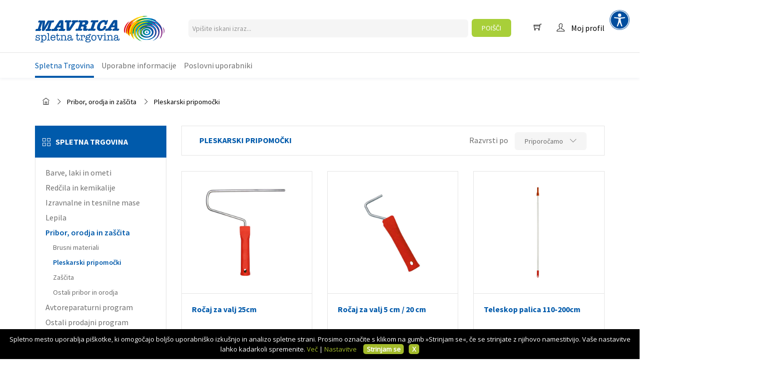

--- FILE ---
content_type: text/html; charset=UTF-8
request_url: https://www.mavrica.si/pleskarski-pripomocki/p7.html
body_size: 8008
content:
<!DOCTYPE html>
<html   data-bcl="sl" data-pr-id="2524aaba35a4334056f91124565297d167272aa0" lang="sl">
<head>
    <title>PLESKARSKI PRIPOMOČKI - Mavrica.si</title>
    <meta charset="utf-8" >
    <meta http-equiv="X-UA-Compatible" content="IE=edge">
    <meta name="viewport" content="width=device-width, initial-scale=1">
    <meta name="designer" content="Kabi d.o.o. - www.kabi.si">
    <meta name="og:title" content="PLESKARSKI PRIPOMOČKI - Mavrica.si">
    <meta name="og:site_name" content="Mavrica.si">
    <meta name="og:url" content="https://www.mavrica.si/pleskarski-pripomocki/p7.html">
    <meta name="twitter:card" content="summary_large_image">
    <meta name="twitter:title" content="PLESKARSKI PRIPOMOČKI - Mavrica.si">
    <link href='/p/favicon.ico' rel='shortcut icon'>
    <link href='https://fonts.googleapis.com/css?family=Source+Sans+Pro:300,400,600,700&amp;subset=latin-ext' rel='stylesheet'>
    <script type='text/javascript' src='//cookies.dev-helios.si/site/mavrica/si/'></script>
    <meta name='facebook-domain-verification' content='vcaokh27kx6761oufzp1vl1o987xxs' />
    <link  crossorigin="anonymous" integrity="sha512-Dop/vW3iOtayerlYAqCgkVr2aTr2ErwwTYOvRFUpzl2VhCMJyjQF0Q9TjUXIo6JhuM/3i0vVEt2e/7QQmnHQqw=="  href="https://cdn.kabi.si/bootstrap/3.4.1/css/bootstrap.min.css" rel="stylesheet" >
<link  crossorigin="anonymous" integrity="sha512-Ys/ihSnYCjAw6ocfie1fFf26gQK9CtVYsnFLSL5ux2wtYkvurkg8oWkhHq3qYaEumvjmex4wShgrOz3iGoc94Q=="  href="https://cdn.kabi.si/js/select2/3.5.4/select2.css" rel="stylesheet" >
<link  href="/f/docs/head.all.0a336b5.v997.min.css" rel="stylesheet" >

    
        <link rel="canonical" href="https://www.mavrica.si/pleskarski-pripomocki/" >
        <link rel="preconnect" href="https://cdn.kabi.si" >
    </head>
<body class='lang-sl'>
    
    <header>
        <div class="top-menu">
        <div class="container topMenuContainer">
            <a class="brand" href="/"></a>
            <div class="navRight">
                <button class="searchGroupToggle"><i class="ti ti-search"></i></button>
<div class="searchGroup">
    <div class="container">
        <form id="b2c-search-form" method="get" action="/iskalnik/" >
            <div class="row">
                <div class="col-xs-12">
                    <div class="input-group">
                        <input class="select2ajax search-input" name="isci" type="text" placeholder="Vpišite iskani izraz..." value="">
                        <span class="input-group-btn search-btn">
                            <button class="btn btn-danger" type="submit">
                                <i class="fal fa-search visible-xs"></i>
                                <span class="hidden-xs">Poišči</span>
                            </button>
                        </span>
                    </div>
                </div>
            </div>
        </form>
    </div>
</div>
                <div class="menu-personal" id="cart_menu_container">

        <div class="cart pull-left" onmouseover="openQuickCart(this); return false;">
            <a href="/kosarica/" class="menu-cart">
                <div class="cart-icon">
                                        <i class="ti ti-shopping-cart" aria-hidden="true"></i>
                </div>
            </a>
            <div id="extra-cart">
                
            </div>
        </div>


        <div class="menu-user">
            <ul>
                <li>
                                            <a href="/prijava/" class="login">
                            <i class="ti ti-user"></i>
                            <span class="mojprofil_label">Moj profil</span>
                        </a>
                                        </li>
                            </ul>
        </div>

</div>                <button class="hamburgerMenuToggle">
                    <span class="menuBar"></span>
                    <span class="menuBar"></span>
                    <span class="menuBar"></span>
                </button>
            </div>
        </div>
    </div>
            <div class="bot-menu">
            <div class="container">
                <div class="row">
                    <div class="col-xs-12">
                                                    <ul class="nav navbar-nav" id="menu">
                                <li class="menuHeader">
                                    <span class="menuTitle">Meni</span>
                                    <button class="closeMenu"><i class="ti ti-close"></i></button>
                                </li>
                                                                        <li>
                                            <button class="dropdownToggle"><i class="ti-angle-down"></i></button>
                                            <a class="active"  onclick="return false;" style="cursor: default">
                                                Spletna Trgovina                                            </a>
                                                                                            <ul class="dropdown-menu navRow">
                                                                                                            <div class="col-xs-12 col-sm-6 col-md-3 navCol">
                                                            <div class="dropdown-block">
                                                                <h3>
                                                                    <a class="" href="/barve-laki-in-ometi/">BARVE, LAKI IN OMETI</a>
                                                                </h3>
                                                                                                                                    <ul>
                                                                                                                                                    <li>
                                                                                <a class="" href="/gradbeni-premazi/">GRADBENI PREMAZI</a>
                                                                            </li>
                                                                                                                                                        <li>
                                                                                <a class="" href="/izdelki-za-talne-oznacbe/">IZDELKI ZA TALNE OZNAČBE</a>
                                                                            </li>
                                                                                                                                                        <li>
                                                                                <a class="" href="/premazi-za-kovine/">PREMAZI ZA KOVINE</a>
                                                                            </li>
                                                                                                                                                        <li>
                                                                                <a class="" href="/premazi-za-les/">PREMAZI ZA LES</a>
                                                                            </li>
                                                                                                                                                </ul>
                                                                                                                                </div>
                                                        </div>
                                                                                                                <div class="col-xs-12 col-sm-6 col-md-3 navCol">
                                                            <div class="dropdown-block">
                                                                <h3>
                                                                    <a class="" href="/redcila-in-kemikalije/">REDČILA IN KEMIKALIJE</a>
                                                                </h3>
                                                                                                                                    <ul>
                                                                                                                                                    <li>
                                                                                <a class="" href="/kemikalije-1/">KEMIKALIJE</a>
                                                                            </li>
                                                                                                                                                        <li>
                                                                                <a class="" href="/redcila/">REDČILA</a>
                                                                            </li>
                                                                                                                                                        <li>
                                                                                <a class="" href="/odstranjevalci-barve/">ODSTRANJEVALCI BARVE</a>
                                                                            </li>
                                                                                                                                                </ul>
                                                                                                                                </div>
                                                        </div>
                                                                                                                    <div class="clearfix hidden-md hidden-lg"></div>
                                                                                                                    <div class="col-xs-12 col-sm-6 col-md-3 navCol">
                                                            <div class="dropdown-block">
                                                                <h3>
                                                                    <a class="" href="/izravnalne-in-tesnilne-mase/">IZRAVNALNE IN TESNILNE MASE</a>
                                                                </h3>
                                                                                                                                    <ul>
                                                                                                                                                    <li>
                                                                                <a class="" href="/fugirne-mase/">FUGIRNE MASE</a>
                                                                            </li>
                                                                                                                                                        <li>
                                                                                <a class="" href="/montazne-pene-2/">MONTAŽNE PENE</a>
                                                                            </li>
                                                                                                                                                        <li>
                                                                                <a class="" href="/izravnalne-mase-mavci-1/">IZRAVNALNE MASE, MAVCI</a>
                                                                            </li>
                                                                                                                                                        <li>
                                                                                <a class="" href="/tesnilne-in-izolacijske-mase-2/">TESNILNE IN IZOLACIJSKE MASE</a>
                                                                            </li>
                                                                                                                                                        <li>
                                                                                <a class="" href="/kiti-za-les-in-kovino-2/">KITI ZA LES IN KOVINO</a>
                                                                            </li>
                                                                                                                                                        <li>
                                                                                <a class="" href="/tesnilni-trakovi-2/">TESNILNI TRAKOVI</a>
                                                                            </li>
                                                                                                                                                        <li>
                                                                                <a class="" href="/drugo-1/">DRUGO</a>
                                                                            </li>
                                                                                                                                                </ul>
                                                                                                                                </div>
                                                        </div>
                                                                                                                <div class="col-xs-12 col-sm-6 col-md-3 navCol">
                                                            <div class="dropdown-block">
                                                                <h3>
                                                                    <a class="" href="/lepila/">LEPILA</a>
                                                                </h3>
                                                                                                                                    <ul>
                                                                                                                                                    <li>
                                                                                <a class="" href="/lepila-za-dom-solo-in-pisarno/">LEPILA ZA DOM, ŠOLO IN PISARNO</a>
                                                                            </li>
                                                                                                                                                        <li>
                                                                                <a class="" href="/lepila-za-obrt-in-industrijo/">LEPILA ZA OBRT IN INDUSTRIJO</a>
                                                                            </li>
                                                                                                                                                </ul>
                                                                                                                                </div>
                                                        </div>
                                                                                                                    <div class="clearfix hidden-xs hidden-sm"></div>
                                                                                                                        <div class="clearfix hidden-md hidden-lg"></div>
                                                                                                                    <div class="col-xs-12 col-sm-6 col-md-3 navCol">
                                                            <div class="dropdown-block">
                                                                <h3>
                                                                    <a class="active" href="/pribor-orodja-in-zascita/">PRIBOR, ORODJA IN ZAŠČITA</a>
                                                                </h3>
                                                                                                                                    <ul>
                                                                                                                                                    <li>
                                                                                <a class="" href="/brusni-materiali/">BRUSNI MATERIALI</a>
                                                                            </li>
                                                                                                                                                        <li>
                                                                                <a class="active" href="/pleskarski-pripomocki/">PLESKARSKI PRIPOMOČKI</a>
                                                                            </li>
                                                                                                                                                        <li>
                                                                                <a class="" href="/zascita/">ZAŠČITA</a>
                                                                            </li>
                                                                                                                                                        <li>
                                                                                <a class="" href="/ostali-pribor-in-orodja/">OSTALI PRIBOR IN ORODJA</a>
                                                                            </li>
                                                                                                                                                </ul>
                                                                                                                                </div>
                                                        </div>
                                                                                                                <div class="col-xs-12 col-sm-6 col-md-3 navCol">
                                                            <div class="dropdown-block">
                                                                <h3>
                                                                    <a class="" href="/avtoreparaturni-program/">AVTOREPARATURNI PROGRAM</a>
                                                                </h3>
                                                                                                                                    <ul>
                                                                                                                                                    <li>
                                                                                <a class="" href="/avtozascita/">AVTOZAŠČITA</a>
                                                                            </li>
                                                                                                                                                        <li>
                                                                                <a class="" href="/temelji-in-predlaki/">TEMELJI IN PREDLAKI</a>
                                                                            </li>
                                                                                                                                                        <li>
                                                                                <a class="" href="/cistila-2/">ČISTILA</a>
                                                                            </li>
                                                                                                                                                        <li>
                                                                                <a class="" href="/kiti/">KITI</a>
                                                                            </li>
                                                                                                                                                        <li>
                                                                                <a class="" href="/trdilci-in-dodatki/">TRDILCI IN DODATKI</a>
                                                                            </li>
                                                                                                                                                        <li>
                                                                                <a class="" href="/pokrivni-premazi/">POKRIVNI PREMAZI</a>
                                                                            </li>
                                                                                                                                                        <li>
                                                                                <a class="" href="/pripomocki-za-avtolicarje/">PRIPOMOČKI ZA AVTOLIČARJE</a>
                                                                            </li>
                                                                                                                                                        <li>
                                                                                <a class="" href="/redcila-1/">REDČILA</a>
                                                                            </li>
                                                                                                                                                </ul>
                                                                                                                                </div>
                                                        </div>
                                                                                                                    <div class="clearfix hidden-md hidden-lg"></div>
                                                                                                                    <div class="col-xs-12 col-sm-6 col-md-3 navCol">
                                                            <div class="dropdown-block">
                                                                <h3>
                                                                    <a class="" href="/ostali-prodajni-program/">OSTALI PRODAJNI PROGRAM</a>
                                                                </h3>
                                                                                                                                    <ul>
                                                                                                                                                    <li>
                                                                                <a class="" href="/pripomocki-za-ciscenje/">PRIPOMOČKI ZA ČIŠČENJE</a>
                                                                            </li>
                                                                                                                                                        <li>
                                                                                <a class="" href="/sredstva-za-nego-avtomobila/">SREDSTVA ZA NEGO AVTOMOBILA</a>
                                                                            </li>
                                                                                                                                                        <li>
                                                                                <a class="" href="/cistila/">ČISTILA</a>
                                                                            </li>
                                                                                                                                                        <li>
                                                                                <a class="" href="/drugo-4/">DRUGO</a>
                                                                            </li>
                                                                                                                                                </ul>
                                                                                                                                </div>
                                                        </div>
                                                                                                        </ul>
                                                                                        </li>
                                                                                <li class="">
                                                                                            <button class="dropdownToggle"><i class="ti-angle-down"></i></button>
                                                                                                <a class=""  target="_self" onclick="return false;" style="cursor: default">
                                                    Uporabne informacije                                                </a>
                                                                                                <ul class="dropdown-menu navRow">
                                                    
                                                        <div class="col-xs-12 col-sm-6 col-md-3 navCol flexGrow">
                                                            <div class="dropdown-block">
                                                                <h3>
                                                                                                                                            <span class="unclickable-header ">O nas</span>
                                                                                                                                        </h3>
                                                                                                                                    <ul>
                                                                                                                                                    <li>
                                                                                <a class="" href="https://www.hgtrade.si/Trading-company/" target="_blank">Predstavitev podjetja</a>
                                                                            </li >
                                                                                                                                                        <li>
                                                                                <a class="" href="/prodajna-mesta-map/" target="_self">Prodajna mesta</a>
                                                                            </li >
                                                                                                                                                </ul>
                                                                                                                                </div>
                                                        </div>
                                                        
                                                        <div class="col-xs-12 col-sm-6 col-md-3 navCol flexGrow">
                                                            <div class="dropdown-block">
                                                                <h3>
                                                                                                                                            <span class="unclickable-header ">Koristne povezave</span>
                                                                                                                                        </h3>
                                                                                                                                    <ul>
                                                                                                                                                    <li>
                                                                                <a class="" href="/nakup-barvnih-vzorcev/" target="_self">Nakup barvnih vzorcev</a>
                                                                            </li >
                                                                                                                                                        <li>
                                                                                <a class="" href="/industrijski-premazi-helios/" target="_self">Industrijski premazi</a>
                                                                            </li >
                                                                                                                                                        <li>
                                                                                <a class="" href="/mesalni-sistemi-mavrica/" target="_self">Mešalni sistemi</a>
                                                                            </li >
                                                                                                                                                        <li>
                                                                                <a class="" href="/svet-barvnih-sprejev/" target="_self">Svet barvnih sprejev</a>
                                                                            </li >
                                                                                                                                                        <li>
                                                                                <a class="" href="/dekorativne_tehnike/" target="_self">Dekorativne tehnike</a>
                                                                            </li >
                                                                                                                                                </ul>
                                                                                                                                </div>
                                                        </div>
                                                        
                                                        <div class="col-xs-12 col-sm-6 col-md-3 navCol flexGrow">
                                                            <div class="dropdown-block">
                                                                <h3>
                                                                                                                                            <span class="unclickable-header ">Pogoji poslovanja</span>
                                                                                                                                        </h3>
                                                                                                                                    <ul>
                                                                                                                                                    <li>
                                                                                <a class="" href="/pogoji-poslovanja/#splosni-pogoji-poslovanja" target="_self">Splošni pogoji</a>
                                                                            </li >
                                                                                                                                                        <li>
                                                                                <a class="" href="/pogoji-poslovanja/#cene_1" target="_self">Cene</a>
                                                                            </li >
                                                                                                                                                        <li>
                                                                                <a class="" href="/pogoji-poslovanja/#placila_1" target="_self">Plačila</a>
                                                                            </li >
                                                                                                                                                        <li>
                                                                                <a class="" href="/pogoji-poslovanja/#dostava_1" target="_self">Dostava</a>
                                                                            </li >
                                                                                                                                                        <li>
                                                                                <a class="" href="/pogoji-poslovanja/#vracilo-izdelkov" target="_self">Vračilo izdelkov</a>
                                                                            </li >
                                                                                                                                                        <li>
                                                                                <a class="" href="/pogoji-poslovanja/#stvarna-napaka" target="_self">Stvarna napaka</a>
                                                                            </li >
                                                                                                                                                        <li>
                                                                                <a class="" href="/pogoji-poslovanja/#reklamacije" target="_self">Reklamacije</a>
                                                                            </li >
                                                                                                                                                        <li>
                                                                                <a class="" href="/pogoji-poslovanja/#registracija-uporabnika" target="_self">Registracija uporabnika</a>
                                                                            </li >
                                                                                                                                                        <li>
                                                                                <a class="" href="/pogoji-poslovanja/#nakup-barvnega-vzorca_1" target="_self">Nakup barvnega vzorca</a>
                                                                            </li >
                                                                                                                                                </ul>
                                                                                                                                </div>
                                                        </div>
                                                                                                        </ul>
                                                                                        </li>
                                                                                <li class="">
                                                                                            <a class=" noDropdownItems" href="/b2b/" target="_blank">
                                                    Poslovni uporabniki                                                                                                    </a>
                                                                                        </li>
                                                                    </ul>
                            
                    </div>
                </div>
            </div>
        </div>
        

</header>    <div class="breadcrumbs">
        <div class="container">
            <div class="row">
                <div class="col-md-12">
                    <ol class="breadcrumb">
                        <li>
                            <a href="/">
                                <i class="ti ti-home"></i>
                            </a>
                        </li>
                                                    <li class='prva'><a  href="/brusni-materiali/" >PRIBOR, ORODJA IN ZAŠČITA</a></li>
                                                        <li z><a  href="/pleskarski-pripomocki/" >PLESKARSKI PRIPOMOČKI</a></li>
                                                </ol>
                </div>
            </div>
        </div>
    </div>
    <div class="container-fluid content">
    <div class="blob1"></div>
    <div class="blob2"></div>
    <div class="blob3"></div>
    <div class="blob4"></div>
            <div class="row">
            <div id="content" >
                    <div class="container ">
        <div class="row">
                            <div class="col-xs-12 col-md-3">
                    <div class="shop-filters">
            <div class="panel panel-primary">
            <div class="panel-heading">
                <h3 class="panel-title"><i class="ti ti-view-grid"></i>Spletna trgovina</h3>
            </div>
            <div class="panel-body">
                <ul>
                                            <li>
                            <a class="" href="/barve-laki-in-ometi/">
                                BARVE, LAKI IN OMETI                                <!--<span class="badge"></span>-->
                            </a>
                                                    </li>
                                                <li>
                            <a class="" href="/redcila-in-kemikalije/">
                                REDČILA IN KEMIKALIJE                                <!--<span class="badge"></span>-->
                            </a>
                                                    </li>
                                                <li>
                            <a class="" href="/izravnalne-in-tesnilne-mase/">
                                IZRAVNALNE IN TESNILNE MASE                                <!--<span class="badge"></span>-->
                            </a>
                                                    </li>
                                                <li>
                            <a class="" href="/lepila/">
                                LEPILA                                <!--<span class="badge"></span>-->
                            </a>
                                                    </li>
                                                <li>
                            <a class="active" href="/pribor-orodja-in-zascita/">
                                PRIBOR, ORODJA IN ZAŠČITA                                <!--<span class="badge"></span>-->
                            </a>
                                                            <ul>
                                                                                <li>
                                                <a class="" href="/brusni-materiali/">
                                                    BRUSNI MATERIALI                                                    <!--<span class="badge"></span>-->
                                                </a>
                                            </li>
                                                                                        <li>
                                                <a class="active" href="/pleskarski-pripomocki/">
                                                    PLESKARSKI PRIPOMOČKI                                                    <!--<span class="badge"></span>-->
                                                </a>
                                            </li>
                                                                                        <li>
                                                <a class="" href="/zascita/">
                                                    ZAŠČITA                                                    <!--<span class="badge"></span>-->
                                                </a>
                                            </li>
                                                                                        <li>
                                                <a class="" href="/ostali-pribor-in-orodja/">
                                                    OSTALI PRIBOR IN ORODJA                                                    <!--<span class="badge"></span>-->
                                                </a>
                                            </li>
                                                                            </ul>
                                                        </li>
                                                <li>
                            <a class="" href="/avtoreparaturni-program/">
                                AVTOREPARATURNI PROGRAM                                <!--<span class="badge"></span>-->
                            </a>
                                                    </li>
                                                <li>
                            <a class="" href="/ostali-prodajni-program/">
                                OSTALI PRODAJNI PROGRAM                                <!--<span class="badge"></span>-->
                            </a>
                                                    </li>
                                        </ul>
            </div>
        </div>
                <div class="filterBackdrop"></div>
        <div class="panel panel-default">
            <div class="panel-heading">
                <h3 class="panel-title"><i class="ti ti-filter"></i>Filter</h3>
                <i class="ti ti-angle-up filterArrow"></i>
            </div>
            <div class="panel-body">
                    <ul class="filters">
                    <li>
                <a class="filterNaslov" rel="nofollow">BLAGOVNA SKUPINA</a>
                                <span class="propArrow"><i class='ti ti-angle-up'></i></span>
                <div id="scrollbar23" class="xscroll active">
                    <div class="scrollbar">
                        <div class="track">
                            <div class="thumb">
                                <div class="end">
                                </div>
                            </div>
                        </div>
                    </div>
                    <div class="viewport">
                        <div class="overview">
                            <ul>
                                                                    <li>
                                        <a href="/pleskarski-pripomocki/?filter=blagovna-skupina:copici" rel="nofollow">
                                            <span>&nbsp;</span>ČOPIČI                                         </a>
                                    </li>
                                                                        <li>
                                        <a href="/pleskarski-pripomocki/?filter=blagovna-skupina:drugo-1" rel="nofollow">
                                            <span>&nbsp;</span>DRUGO                                         </a>
                                    </li>
                                                                        <li>
                                        <a href="/pleskarski-pripomocki/?filter=blagovna-skupina:gladilke-lopatice-in-rezila" rel="nofollow">
                                            <span>&nbsp;</span>GLADILKE, LOPATICE IN REZILA                                         </a>
                                    </li>
                                                                        <li>
                                        <a href="/pleskarski-pripomocki/?filter=blagovna-skupina:pleskarski-valji---rocaji" rel="nofollow">
                                            <span>&nbsp;</span>PLESKARSKI VALJI /  ROČAJI                                         </a>
                                    </li>
                                                                        <li>
                                        <a href="/pleskarski-pripomocki/?filter=blagovna-skupina:pribor-za-izdelavo-dekorativnih-tehnik" rel="nofollow">
                                            <span>&nbsp;</span>PRIBOR ZA IZDELAVO DEKORATIVNIH TEHNIK                                         </a>
                                    </li>
                                                                </ul>
                        </div>
                    </div>
                </div>
            </li>
                </ul>
                </div>
        </div>
        </div>                </div>
                <div class="col-xs-12 col-md-9">
                    <div class="store-list-head">
                            <div class="col-xs-12 col-sm-6 col-md-7 storeTitleCol">
        <h1 class="fancyheading">PLESKARSKI PRIPOMOČKI</h1>
    </div>
    <div class="col-xs-12 col-sm-6 col-md-5 storeSortCol">
    <div class="sort dropdown">
        <label>
            Razvrsti po        </label>
        <button class="btn btn-default dropdown-toggle" type="button" id="sorter"
                data-toggle="dropdown" aria-expanded="true">
            <div class="ddTxr">
                Priporočamo            </div>
            <div class="ddDown"><span class="ti ti-angle-down"></span></div>
        </button>
        <ul class="dropdown-menu" role="menu" aria-labelledby="sorter">
                            <li role="presentation">
                    <a role="menuitem" tabindex="-1" href="/pleskarski-pripomocki/?">
                        Priporočamo                    </a>
                </li>
                                <li role="presentation">
                    <a role="menuitem" tabindex="-1" href="/pleskarski-pripomocki/?ord_dok=cena&amp;sort_dok=asc">
                        ceni naraščajoče                    </a>
                </li>
                                <li role="presentation">
                    <a role="menuitem" tabindex="-1" href="/pleskarski-pripomocki/?ord_dok=cena&amp;sort_dok=desc">
                        ceni padajoče                    </a>
                </li>
                                <li role="presentation">
                    <a role="menuitem" tabindex="-1" href="/pleskarski-pripomocki/?ord_dok=naslov&amp;sort_dok=asc">
                        imenu naraščajoče                    </a>
                </li>
                                <li role="presentation">
                    <a role="menuitem" tabindex="-1" href="/pleskarski-pripomocki/?ord_dok=naslov&amp;sort_dok=desc">
                        imenu padajoče                    </a>
                </li>
                        </ul>
    </div>
</div>
                    </div>
                        <div class="row">
        <div id="itemArtikli" class="itemArtikli">
            <div class="col-xs-12">
                            </div>
                                <div class="col-xs-6 col-sm-6 col-md-4 itemCol">
                        <div class="item-box">
    <a href="/pleskarski-pripomocki/rocaj-za-valj-25cm/" class="item-image objectcontain">
        <img src="/f/pics/pleskarski-pripomocki/rocaj-za-valj-25-cm-mako_product.jpg" alt="Ročaj za valj 25cm" class="img-responsive"/>
            </a>
    <div class="item-content">
        <div class="item-essentials">
                        <h3>
                <a href="/pleskarski-pripomocki/rocaj-za-valj-25cm/">Ročaj za valj&nbsp;25cm</a>
            </h3>
            <div class="item-description">
                Ročaj za valje širine 25cm.            </div>
        </div>
                    <div class="item-price">
                <div class="item-price-regular">
                    <div class="pull-left">
                        Redna cena:                    </div>
                    <div class="pull-right">
                        3,48 €                    </div>
                    <div class="clearfix"></div>
                </div>
                <div class="item-price-online">
                    <div class="pull-left">
                        Spletna cena:                    </div>
                    <div class="pull-right">
                        3,27 €                    </div>
                    <div class="clearfix"></div>
                </div>
            </div>
                    <div class="item-links">
                            <div class="pull-left">
                    <a href="/pleskarski-pripomocki/rocaj-za-valj-25cm/" class="btn btn-default">
                        Več                    </a>
                </div>
                <div class="pull-right">
                        <div class="tools">
        
<button     data-id="8913"   onclick="bcControllerCall('c.Kabi.Store.Controller.CartController', 'addItem', {'itemId': '8913', 'itemType': 'store.item', 'showCartWindow': '1'}, 'sl', 'bcStoreItemCartAddActionParams', this)"  type="button" class="ui-btn btn store-item-toolbar__add-to-cart btn-success js-item-cart-btn "><i class='fa bci far fa- ti ti-shopping-cart'></i><span class="ui-btn__label">
                V košarico
            </span></button>    </div>
                    </div>
                        </div>
    </div>

</div>
                    </div>
                                        <div class="col-xs-6 col-sm-6 col-md-4 itemCol">
                        <div class="item-box">
    <a href="/pleskarski-pripomocki/rocaj-za-valj-5-cm--20-cm/" class="item-image objectcontain">
        <img src="/f/pics/pleskarski-pripomocki/rocaj-za-valj-5cm20-cm-mako_product.jpg" alt="Ročaj za valj 5 cm / 20 cm" class="img-responsive"/>
            </a>
    <div class="item-content">
        <div class="item-essentials">
                        <h3>
                <a href="/pleskarski-pripomocki/rocaj-za-valj-5-cm--20-cm/">Ročaj za valj 5 cm / 20&nbsp;cm</a>
            </h3>
            <div class="item-description">
                Ročaj za valje širine 5 cm.            </div>
        </div>
                    <div class="item-price">
                <div class="item-price-regular">
                    <div class="pull-left">
                        Redna cena:                    </div>
                    <div class="pull-right">
                        1,54 €                    </div>
                    <div class="clearfix"></div>
                </div>
                <div class="item-price-online">
                    <div class="pull-left">
                        Spletna cena:                    </div>
                    <div class="pull-right">
                        1,45 €                    </div>
                    <div class="clearfix"></div>
                </div>
            </div>
                    <div class="item-links">
                            <div class="pull-left">
                    <a href="/pleskarski-pripomocki/rocaj-za-valj-5-cm--20-cm/" class="btn btn-default">
                        Več                    </a>
                </div>
                <div class="pull-right">
                        <div class="tools">
        
<button     data-id="7485"   onclick="bcControllerCall('c.Kabi.Store.Controller.CartController', 'addItem', {'itemId': '7485', 'itemType': 'store.item', 'showCartWindow': '1'}, 'sl', 'bcStoreItemCartAddActionParams', this)"  type="button" class="ui-btn btn store-item-toolbar__add-to-cart btn-success js-item-cart-btn "><i class='fa bci far fa- ti ti-shopping-cart'></i><span class="ui-btn__label">
                V košarico
            </span></button>    </div>
                    </div>
                        </div>
    </div>

</div>
                    </div>
                                            <div class="clearfix hidden-md hidden-lg"></div>
                                            <div class="col-xs-6 col-sm-6 col-md-4 itemCol">
                        <div class="item-box">
    <a href="/pleskarski-pripomocki/teleskop-palica-110-200cm/" class="item-image objectcontain">
        <img src="/f/pics/pleskarski-pripomocki/teleskop-palica-rdeca-110-200cm-fi2225-mm-mako_product.jpg" alt="Teleskop palica 110-200cm" class="img-responsive"/>
            </a>
    <div class="item-content">
        <div class="item-essentials">
                        <h3>
                <a href="/pleskarski-pripomocki/teleskop-palica-110-200cm/">Teleskop palica 110-200cm</a>
            </h3>
            <div class="item-description">
                Teleskop palica raztegljiva od 110 do 200cm.            </div>
        </div>
                    <div class="item-price">
                <div class="item-price-regular">
                    <div class="pull-left">
                        Redna cena:                    </div>
                    <div class="pull-right">
                        8,88 €                    </div>
                    <div class="clearfix"></div>
                </div>
                <div class="item-price-online">
                    <div class="pull-left">
                        Spletna cena:                    </div>
                    <div class="pull-right">
                        8,35 €                    </div>
                    <div class="clearfix"></div>
                </div>
            </div>
                    <div class="item-links">
                            <div class="pull-left">
                    <a href="/pleskarski-pripomocki/teleskop-palica-110-200cm/" class="btn btn-default">
                        Več                    </a>
                </div>
                <div class="pull-right">
                        <div class="tools">
        
<button     data-id="8950"   onclick="bcControllerCall('c.Kabi.Store.Controller.CartController', 'addItem', {'itemId': '8950', 'itemType': 'store.item', 'showCartWindow': '1'}, 'sl', 'bcStoreItemCartAddActionParams', this)"  type="button" class="ui-btn btn store-item-toolbar__add-to-cart btn-success js-item-cart-btn "><i class='fa bci far fa- ti ti-shopping-cart'></i><span class="ui-btn__label">
                V košarico
            </span></button>    </div>
                    </div>
                        </div>
    </div>

</div>
                    </div>
                                            <div class="clearfix hidden-xs hidden-sm"></div>
                                            <div class="col-xs-6 col-sm-6 col-md-4 itemCol">
                        <div class="item-box">
    <a href="/pleskarski-pripomocki/teleskop-palica-15-300cm/" class="item-image objectcontain">
        <img src="/f/pics/pleskarski-pripomocki/teleskop-palica-150-300-cm-mako_product.jpg" alt="Teleskop palica 15-300cm" class="img-responsive"/>
            </a>
    <div class="item-content">
        <div class="item-essentials">
                        <h3>
                <a href="/pleskarski-pripomocki/teleskop-palica-15-300cm/">Teleskop palica 15-300cm</a>
            </h3>
            <div class="item-description">
                Teleskop palica raztegljiva od 150 do 300cm.            </div>
        </div>
                    <div class="item-price">
                <div class="item-price-regular">
                    <div class="pull-left">
                        Redna cena:                    </div>
                    <div class="pull-right">
                        13,20 €                    </div>
                    <div class="clearfix"></div>
                </div>
                <div class="item-price-online">
                    <div class="pull-left">
                        Spletna cena:                    </div>
                    <div class="pull-right">
                        12,41 €                    </div>
                    <div class="clearfix"></div>
                </div>
            </div>
                    <div class="item-links">
                            <div class="pull-left">
                    <a href="/pleskarski-pripomocki/teleskop-palica-15-300cm/" class="btn btn-default">
                        Več                    </a>
                </div>
                <div class="pull-right">
                        <div class="tools">
        
<button     data-id="8949"   onclick="bcControllerCall('c.Kabi.Store.Controller.CartController', 'addItem', {'itemId': '8949', 'itemType': 'store.item', 'showCartWindow': '1'}, 'sl', 'bcStoreItemCartAddActionParams', this)"  type="button" class="ui-btn btn store-item-toolbar__add-to-cart btn-success js-item-cart-btn "><i class='fa bci far fa- ti ti-shopping-cart'></i><span class="ui-btn__label">
                V košarico
            </span></button>    </div>
                    </div>
                        </div>
    </div>

</div>
                    </div>
                                            <div class="clearfix hidden-md hidden-lg"></div>
                                            <div class="col-xs-6 col-sm-6 col-md-4 itemCol">
                        <div class="item-box">
    <a href="/pleskarski-pripomocki/teleskop-palica-alu-110---220-cm/" class="item-image objectcontain">
        <img src="/f/pics/pleskarski-pripomocki/teleskop-palica-alu-rdeca-110-220cm-fi-2227-mm-mako_product.jpg" alt="Teleskop palica ALU 110-220cm" class="img-responsive"/>
            </a>
    <div class="item-content">
        <div class="item-essentials">
                        <h3>
                <a href="/pleskarski-pripomocki/teleskop-palica-alu-110---220-cm/">Teleskop palica ALU 110-220cm</a>
            </h3>
            <div class="item-description">
                Teleskop palica ALU raztegljiva od 110 do 220cm.            </div>
        </div>
                    <div class="item-price">
                <div class="item-price-regular">
                    <div class="pull-left">
                        Redna cena:                    </div>
                    <div class="pull-right">
                        27,55 €                    </div>
                    <div class="clearfix"></div>
                </div>
                <div class="item-price-online">
                    <div class="pull-left">
                        Spletna cena:                    </div>
                    <div class="pull-right">
                        25,90 €                    </div>
                    <div class="clearfix"></div>
                </div>
            </div>
                    <div class="item-links">
                            <div class="pull-left">
                    <a href="/pleskarski-pripomocki/teleskop-palica-alu-110---220-cm/" class="btn btn-default">
                        Več                    </a>
                </div>
                <div class="pull-right">
                        <div class="tools">
        
<button     data-id="7526"   onclick="bcControllerCall('c.Kabi.Store.Controller.CartController', 'addItem', {'itemId': '7526', 'itemType': 'store.item', 'showCartWindow': '1'}, 'sl', 'bcStoreItemCartAddActionParams', this)"  type="button" class="ui-btn btn store-item-toolbar__add-to-cart btn-success js-item-cart-btn "><i class='fa bci far fa- ti ti-shopping-cart'></i><span class="ui-btn__label">
                V košarico
            </span></button>    </div>
                    </div>
                        </div>
    </div>

</div>
                    </div>
                                        <div class="col-xs-6 col-sm-6 col-md-4 itemCol">
                        <div class="item-box">
    <a href="/pleskarski-pripomocki/teleskop-palica-alu-60---120-cm/" class="item-image objectcontain">
        <img src="/f/pics/pleskarski-pripomocki/teleskop-palica-alu-rdeca--60-120-cm-zagodza-za-valj_product.jpg" alt="Teleskop palica ALU 60-120cm" class="img-responsive"/>
            </a>
    <div class="item-content">
        <div class="item-essentials">
                        <h3>
                <a href="/pleskarski-pripomocki/teleskop-palica-alu-60---120-cm/">Teleskop palica ALU 60-120cm</a>
            </h3>
            <div class="item-description">
                Teleskop palica ALU raztegljiva od 60 do 120cm.            </div>
        </div>
                    <div class="item-price">
                <div class="item-price-regular">
                    <div class="pull-left">
                        Redna cena:                    </div>
                    <div class="pull-right">
                        18,24 €                    </div>
                    <div class="clearfix"></div>
                </div>
                <div class="item-price-online">
                    <div class="pull-left">
                        Spletna cena:                    </div>
                    <div class="pull-right">
                        17,15 €                    </div>
                    <div class="clearfix"></div>
                </div>
            </div>
                    <div class="item-links">
                            <div class="pull-left">
                    <a href="/pleskarski-pripomocki/teleskop-palica-alu-60---120-cm/" class="btn btn-default">
                        Več                    </a>
                </div>
                <div class="pull-right">
                        <div class="tools">
        
<button     data-id="7484"   onclick="bcControllerCall('c.Kabi.Store.Controller.CartController', 'addItem', {'itemId': '7484', 'itemType': 'store.item', 'showCartWindow': '1'}, 'sl', 'bcStoreItemCartAddActionParams', this)"  type="button" class="ui-btn btn store-item-toolbar__add-to-cart btn-success js-item-cart-btn "><i class='fa bci far fa- ti ti-shopping-cart'></i><span class="ui-btn__label">
                V košarico
            </span></button>    </div>
                    </div>
                        </div>
    </div>

</div>
                    </div>
                                            <div class="clearfix hidden-xs hidden-sm"></div>
                                                <div class="clearfix hidden-md hidden-lg"></div>
                                            <div class="col-xs-6 col-sm-6 col-md-4 itemCol">
                        <div class="item-box">
    <a href="/pleskarski-pripomocki/valj-kotni-4cm-komplet/" class="item-image objectcontain">
        <img src="/f/pics/pleskarski-pripomocki/valj-kotni-4-cm-rdec-mako_product.jpg" alt="Valj kotni 4cm komplet" class="img-responsive"/>
            </a>
    <div class="item-content">
        <div class="item-essentials">
                        <h3>
                <a href="/pleskarski-pripomocki/valj-kotni-4cm-komplet/">Valj kotni 4cm komplet</a>
            </h3>
            <div class="item-description">
                Valj za barvanje kotov, širine 4cm z ročajem.            </div>
        </div>
                    <div class="item-price">
                <div class="item-price-regular">
                    <div class="pull-left">
                        Redna cena:                    </div>
                    <div class="pull-right">
                        13,35 €                    </div>
                    <div class="clearfix"></div>
                </div>
                <div class="item-price-online">
                    <div class="pull-left">
                        Spletna cena:                    </div>
                    <div class="pull-right">
                        12,55 €                    </div>
                    <div class="clearfix"></div>
                </div>
            </div>
                    <div class="item-links">
                            <div class="pull-left">
                    <a href="/pleskarski-pripomocki/valj-kotni-4cm-komplet/" class="btn btn-default">
                        Več                    </a>
                </div>
                <div class="pull-right">
                        <div class="tools">
        
<button     data-id="8917"   onclick="bcControllerCall('c.Kabi.Store.Controller.CartController', 'addItem', {'itemId': '8917', 'itemType': 'store.item', 'showCartWindow': '1'}, 'sl', 'bcStoreItemCartAddActionParams', this)"  type="button" class="ui-btn btn store-item-toolbar__add-to-cart btn-success js-item-cart-btn "><i class='fa bci far fa- ti ti-shopping-cart'></i><span class="ui-btn__label">
                V košarico
            </span></button>    </div>
                    </div>
                        </div>
    </div>

</div>
                    </div>
                                        <div class="col-xs-6 col-sm-6 col-md-4 itemCol">
                        <div class="item-box">
    <a href="/pleskarski-pripomocki/valj-makoflor-25-cm-vlozek/" class="item-image objectcontain">
        <img src="/f/pics/pleskarski-pripomocki/valj-25-makoflor-modro-zelena-crta-solo_product.jpg" alt="Valj makoflor 25 cm vložek" class="img-responsive"/>
            </a>
    <div class="item-content">
        <div class="item-essentials">
                        <h3>
                <a href="/pleskarski-pripomocki/valj-makoflor-25-cm-vlozek/">Valj makoflor 25 cm&nbsp;vložek</a>
            </h3>
            <div class="item-description">
                Pleskarski valj solo, širine 25cm.            </div>
        </div>
                    <div class="item-price">
                <div class="item-price-regular">
                    <div class="pull-left">
                        Redna cena:                    </div>
                    <div class="pull-right">
                        6,76 €                    </div>
                    <div class="clearfix"></div>
                </div>
                <div class="item-price-online">
                    <div class="pull-left">
                        Spletna cena:                    </div>
                    <div class="pull-right">
                        6,35 €                    </div>
                    <div class="clearfix"></div>
                </div>
            </div>
                    <div class="item-links">
                            <div class="pull-left">
                    <a href="/pleskarski-pripomocki/valj-makoflor-25-cm-vlozek/" class="btn btn-default">
                        Več                    </a>
                </div>
                <div class="pull-right">
                        <div class="tools">
        
<button     data-id="7492"   onclick="bcControllerCall('c.Kabi.Store.Controller.CartController', 'addItem', {'itemId': '7492', 'itemType': 'store.item', 'showCartWindow': '1'}, 'sl', 'bcStoreItemCartAddActionParams', this)"  type="button" class="ui-btn btn store-item-toolbar__add-to-cart btn-success js-item-cart-btn "><i class='fa bci far fa- ti ti-shopping-cart'></i><span class="ui-btn__label">
                V košarico
            </span></button>    </div>
                    </div>
                        </div>
    </div>

</div>
                    </div>
                                            <div class="clearfix hidden-md hidden-lg"></div>
                                            <div class="col-xs-6 col-sm-6 col-md-4 itemCol">
                        <div class="item-box">
    <a href="/pleskarski-pripomocki/valj-microline-10-cm-vlozek/" class="item-image objectcontain">
        <img src="/f/pics/pleskarski-pripomocki/valj-10-micro-line-21_product.jpg" alt="Valj microline 10 cm vložek 2/1" class="img-responsive"/>
            </a>
    <div class="item-content">
        <div class="item-essentials">
                        <h3>
                <a href="/pleskarski-pripomocki/valj-microline-10-cm-vlozek/">Valj microline 10 cm vložek&nbsp;2/1</a>
            </h3>
            <div class="item-description">
                Profesionalni valj iz mikrovlaken z izjemno visoko absorpcijo barv in enakomernim sproščanjem barve na podlago.            </div>
        </div>
                    <div class="item-price">
                <div class="item-price-regular">
                    <div class="pull-left">
                        Redna cena:                    </div>
                    <div class="pull-right">
                        2,58 €                    </div>
                    <div class="clearfix"></div>
                </div>
                <div class="item-price-online">
                    <div class="pull-left">
                        Spletna cena:                    </div>
                    <div class="pull-right">
                        2,43 €                    </div>
                    <div class="clearfix"></div>
                </div>
            </div>
                    <div class="item-links">
                            <div class="pull-left">
                    <a href="/pleskarski-pripomocki/valj-microline-10-cm-vlozek/" class="btn btn-default">
                        Več                    </a>
                </div>
                <div class="pull-right">
                        <div class="tools">
        
<button     data-id="8892"   onclick="bcControllerCall('c.Kabi.Store.Controller.CartController', 'addItem', {'itemId': '8892', 'itemType': 'store.item', 'showCartWindow': '1'}, 'sl', 'bcStoreItemCartAddActionParams', this)"  type="button" class="ui-btn btn store-item-toolbar__add-to-cart btn-success js-item-cart-btn "><i class='fa bci far fa- ti ti-shopping-cart'></i><span class="ui-btn__label">
                V košarico
            </span></button>    </div>
                    </div>
                        </div>
    </div>

</div>
                    </div>
                                            <div class="clearfix hidden-xs hidden-sm"></div>
                                    <div class="col-xs-12">
                                    <div id="on-screen" class="container text-center">
                        <div class="dot-elastic"><span></span></div>
                        <div class="loader" id="9"></div>
                    </div>
                                </div>
        </div>
    </div>
        <div class="filterLoading">
    <div class="dot-elastic"><span></span></div>
</div>
                </div>
                        </div>
    </div>
    
            </div>
        </div>
            <div class="clear"></div>
</div>
<div class="modal kosarica">
    <div class="modal-dialog">
        <div class="modal-content">
            <div class="modal-header">
                <button type="button" class="close" data-dismiss="modal"><span aria-hidden="true">&times;</span><span class="sr-only">Close</span></button>
                <h4 class="modal-title"></h4>
            </div>
            <div class="modal-body">

            </div>
            <div class="modal-footer">

            </div>
        </div>
    </div>
</div>


<footer>
    <div class="footer-menu">
        <div class="container">
            <div class="row footerMenuRow">
                <div class="col-xs-12 col-sm-6 col-md-3 footerMenuInfo">
                    <div class="footer-logo">

                    </div>
                    <div class="footer-company">
                    <p>
  HGtrade d.o.o.<br>
  Količevo 100<br>
  1230 Domžale<br>
  <br>
  Telefon: +386 1 72 98 200<br>
  E-pošta <a href="mailto:info@mavrica.si">info@mavrica.si</a>
</p>                    </div>
                </div>
                <div class="col-xs-12 col-sm-6 col-md-3 footerMenu1">
                                            <ul>
                                                            <li>
                                    <a href="https://www.hgtrade.si/Trading-company/" target="_blank">Predstavitev podjetja</a>
                                </li>
                                                                <li>
                                    <a href="/prodajna-mesta-map/">Prodajna mesta</a>
                                </li>
                                                                <li>
                                    <a href="/mesalni-sistemi_1/">Mešalni sistemi</a>
                                </li>
                                                                <li>
                                    <a href="/dekorativne-tehnike/">Dekorativne tehnike</a>
                                </li>
                                                                <li>
                                    <a href="/svet-barvnih-sprejev/">Svet barvnih sprejev</a>
                                </li>
                                                                <li>
                                    <a href="/pravno_obvestilo/">Pravno obvestilo</a>
                                </li>
                                                                <li>
                                    <a href="/obvestilo-o-varovanju-zasebnosti/">Obvestilo o varovanju zasebnosti</a>
                                </li>
                                                            <li>
                                <span class=".gdprDIV"><a href="#" onclick="gdpr_moreWindow();">Piškotki</a></span>
                            </li>
                        </ul>
                                        </div>
                <div class="col-xs-12 col-sm-6 col-md-3 footerMenu2">
                                                <ul>
                                                                        <li>
                                            <a href="/pogoji-poslovanja/#splosni-pogoji-poslovanja">Splošni pogoji</a>
                                        </li>
                                                                                <li>
                                            <a href="/pogoji-poslovanja/#cene_1">Cene</a>
                                        </li>
                                                                                <li>
                                            <a href="/pogoji-poslovanja/#placila_1">Plačila</a>
                                        </li>
                                                                                <li>
                                            <a href="/pogoji-poslovanja/#dostava_1">Dostava</a>
                                        </li>
                                                                                <li>
                                            <a href="/pogoji-poslovanja/#vracilo-izdelkov">Vračilo izdelkov</a>
                                        </li>
                                                                                <li>
                                            <a href="/pogoji-poslovanja/#stvarna-napaka">Stvarna napaka</a>
                                        </li>
                                                                                <li>
                                            <a href="/pogoji-poslovanja/#reklamacije">Pritožbe, reklamacije in spori</a>
                                        </li>
                                                                                <li>
                                            <a href="/pogoji-poslovanja/#registracija-uporabnika">Registracija uporabnika</a>
                                        </li>
                                                                                <li>
                                            <a href="/pogoji-poslovanja/#nakup-barvnega-vzorca_1">Nakup barvnega vzorca</a>
                                        </li>
                                                                    </ul>
                                            </div>
                <div class="col-xs-12 col-sm-6 col-md-3 footerMenuBanners">
                    <div class="members">
                        <div class="helios">
                            <a href="https://www.helios-group.eu/sl/" target="_blank"></a>
                        </div>
                        <div class="kansai">
                            <a href="https://www.kansai.com/" target="_blank"></a>
                        </div>
                    </div>
                </div>
            </div>
        </div>
    </div>

    <div class="copyright">
        <div class="container">
            <div class="row">
                <div class="col-xs-12">
                    <a href="https://www.kabi.info" target="_blank">Oblikovanje in izdelava spletne strani <strong>Kabi d.o.o.</strong></a>
                </div>
            </div>
        </div>
    </div>

</footer>
<!--<script src="/p/lightbox/lightbox.js"></script>-->
<!--</body>-->
<!--</html>-->
    		<script  src="https://cdn.kabi.si/js/jquery/3.7.1/jquery.min.js?v=997"></script>
		<script  crossorigin="anonymous" integrity="sha512-oBTprMeNEKCnqfuqKd6sbvFzmFQtlXS3e0C/RGFV0hD6QzhHV+ODfaQbAlmY6/q0ubbwlAM/nCJjkrgA3waLzg=="  src="https://cdn.kabi.si/bootstrap/3.4.1/js/bootstrap.min.js?v=997"></script>
		<script  crossorigin="anonymous" integrity="sha512-jfp1Gv+A3dHho9qOUUWOrZA6NWR08j7GYVn8VXcRI0FsDb3xe0hQHVwasi2UarjZzPYOxT5uvmlHrWLXQ+M4AQ=="  src="https://cdn.kabi.si/js/select2/3.5.4/select2.min.js?v=997"></script>
		<script  crossorigin="anonymous" integrity="sha512-6mbg+QUPyR2K9Gp56Z5IUXQTDB2lc2nPeRaTKEGsWemo9myBeeKl9wHIi42xKD1hkkr2IAYfP4iHiH4YAVwsMA=="  src="https://cdn.kabi.si/js/select2/3.5.4/select2_locale_sl.js?v=997"></script>
		<script  src="/f/docs/end.2cb9bfc.v997.min.js"></script>

    <script src='/admin/js/strings.php?lang=sl'></script>
</body>
</html>

--- FILE ---
content_type: text/css
request_url: https://www.mavrica.si/f/docs/head.all.0a336b5.v997.min.css
body_size: 51078
content:
.label-light{background-color:#dee2e6;color:#343a40}.label-dark{background-color:#212529;color:#adb5bd}html{font-size:16px}html body{font-size:.875rem}@media (max-width:576px){html{font-size:14px}}@charset "UTF-8";.ui-qty-spinner{display:flex}.ui-qty-spinner input.form-control{width:auto}.ui-qty-spinner .input-group-btn{width:auto}.btn:hover{transition:0.3s all}.btn.btn-dark{color:#f8f9fa;background:#212529}.btn.btn-light{color:#adb5bd;background:#dee2e6}.btn.btn-light:hover{color:#495057;background:#adb5bd}.bc-alert{display:flex}.bc-alert .bc-alert__icon{font-size:1.25rem;line-height:1.25rem;margin:0 .5rem 0 0}.bc-alert .bc-alert__title{font-size:1rem;line-height:1.25rem;font-weight:500;margin:0 0 .5rem 0}.bc-alert .bc-alert__content .bc-alert__list{margin:.25rem 0 0 0;padding:0 0 0 1rem}.bc-alert .bc-alert__content>*:last-of-type{margin-bottom:0}.ui-qty-spinner{background:#F5F5F5;border-radius:6px}.ui-qty-spinner input[type="number"]{border:none;box-shadow:none;color:#005AAB;font-size:14px;line-height:42px;height:42px;width:30px;text-align:center;padding:0;-moz-appearance:textfield}.ui-qty-spinner input[type="number"]:focus,.ui-qty-spinner input[type="number"]:active{outline:0}.ui-qty-spinner input[type="number"]::-webkit-input-placeholder{color:#005AAB}.ui-qty-spinner input[type="number"]:-ms-input-placeholder{color:#005AAB}.ui-qty-spinner input[type="number"]::placeholder{color:#005AAB}.ui-qty-spinner input[type="number"]::-webkit-outer-spin-button,.ui-qty-spinner input[type="number"]::-webkit-inner-spin-button{-webkit-appearance:none;margin:0}.ui-qty-spinner .input-group-btn .ui-btn{border:none;width:30px;height:42px;font-size:10px;padding:0}.ui-qty-spinner .input-group-btn .ui-btn:hover{background:transparent!important}.ui-qty-spinner .input-group-btn .ui-btn:focus,.ui-qty-spinner .input-group-btn .ui-btn:active{outline:none;box-shadow:none}.ui-qty-spinner .input-group-btn .ui-btn:before{font-family:"Themify";width:30px;color:#000}.ui-qty-spinner .input-group-btn .ui-btn .ui-btn__label{display:none}.ui-qty-spinner .input-group-btn.input-group-prepend .ui-btn:before{content:""}.ui-qty-spinner .input-group-btn.input-group-append .ui-btn:before{content:""}.bcms-form .select2-container{z-index:1!important}.store__title,.store__sub-title{font-size:1.75rem;margin:0 0 1rem 0}.store__title .bci,.store__sub-title .bci{opacity:.9}.store__sub-title{font-size:1.5rem}@media (min-width:768px){.navbar-nav .open ul{display:none}.navbar-default .navbar-nav>.open>a,.navbar-default .navbar-nav>.open>a:hover,.navbar-default .navbar-nav>.open>a:focus,.navbar-default .navbar-nav>.active>a,.navbar-default .navbar-nav>.active>a:hover,.navbar-default .navbar-nav>.active>a:focus{color:#4ec1fa;background:none;text-align:center}.navbar-inverse .navbar-nav>.open>a,.navbar-inverse .navbar-nav>.open>a:hover,.navbar-inverse .navbar-nav>.open>a:focus,.navbar-inverse .navbar-nav>.active>a,.navbar-inverse .navbar-nav>.active>a:hover,.navbar-inverse .navbar-nav>.active>a:focus{color:#4ec1fa;background:none}.navbar-inverse .navbar-nav>.hovernav>a{color:#4ec1fa}.navbar-default .navbar-nav>.hovernav:hover>a,.navbar-default .navbar-nav>.hovernav:hover>a:hover,.navbar-default .navbar-nav>.hovernav:hover>a:focus{color:#4ec1fa;background:transparent}.navbar-inverse .navbar-nav>.hovernav:hover>a,.navbar-inverse .navbar-nav>.hovernav:hover>a:hover,.navbar-inverse .navbar-nav>.hovernav:hover>a:focus{color:#fff;background:transparent}.navbar-default .navbar-nav>li:hover{background:none}.navbar-inverse .navbar-nav>li:hover{background:none}.navbar-nav .hovernav.hovernavOver>.dropdown-menu{display:block}}@font-face{font-family:'themify';src:url(../../p/themify-icons/fonts/themify.eot?-fvbane);src:url('../../p/themify-icons/fonts/themify.eot?#iefix-fvbane') format('embedded-opentype'),url(../../p/themify-icons/fonts/themify.woff?-fvbane) format('woff'),url(../../p/themify-icons/fonts/themify.ttf?-fvbane) format('truetype'),url('../../p/themify-icons/fonts/themify.svg?-fvbane#themify') format('svg');font-weight:400;font-style:normal}[class^="ti-"],[class*=" ti-"]{font-family:'themify';speak:none;font-style:normal;font-weight:400;font-variant:normal;text-transform:none;line-height:1;-webkit-font-smoothing:antialiased;-moz-osx-font-smoothing:grayscale}.ti-wand:before{content:"\e600"}.ti-volume:before{content:"\e601"}.ti-user:before{content:"\e602"}.ti-unlock:before{content:"\e603"}.ti-unlink:before{content:"\e604"}.ti-trash:before{content:"\e605"}.ti-thought:before{content:"\e606"}.ti-target:before{content:"\e607"}.ti-tag:before{content:"\e608"}.ti-tablet:before{content:"\e609"}.ti-star:before{content:"\e60a"}.ti-spray:before{content:"\e60b"}.ti-signal:before{content:"\e60c"}.ti-shopping-cart:before{content:"\e60d"}.ti-shopping-cart-full:before{content:"\e60e"}.ti-settings:before{content:"\e60f"}.ti-search:before{content:"\e610"}.ti-zoom-in:before{content:"\e611"}.ti-zoom-out:before{content:"\e612"}.ti-cut:before{content:"\e613"}.ti-ruler:before{content:"\e614"}.ti-ruler-pencil:before{content:"\e615"}.ti-ruler-alt:before{content:"\e616"}.ti-bookmark:before{content:"\e617"}.ti-bookmark-alt:before{content:"\e618"}.ti-reload:before{content:"\e619"}.ti-plus:before{content:"\e61a"}.ti-pin:before{content:"\e61b"}.ti-pencil:before{content:"\e61c"}.ti-pencil-alt:before{content:"\e61d"}.ti-paint-roller:before{content:"\e61e"}.ti-paint-bucket:before{content:"\e61f"}.ti-na:before{content:"\e620"}.ti-mobile:before{content:"\e621"}.ti-minus:before{content:"\e622"}.ti-medall:before{content:"\e623"}.ti-medall-alt:before{content:"\e624"}.ti-marker:before{content:"\e625"}.ti-marker-alt:before{content:"\e626"}.ti-arrow-up:before{content:"\e627"}.ti-arrow-right:before{content:"\e628"}.ti-arrow-left:before{content:"\e629"}.ti-arrow-down:before{content:"\e62a"}.ti-lock:before{content:"\e62b"}.ti-location-arrow:before{content:"\e62c"}.ti-link:before{content:"\e62d"}.ti-layout:before{content:"\e62e"}.ti-layers:before{content:"\e62f"}.ti-layers-alt:before{content:"\e630"}.ti-key:before{content:"\e631"}.ti-import:before{content:"\e632"}.ti-image:before{content:"\e633"}.ti-heart:before{content:"\e634"}.ti-heart-broken:before{content:"\e635"}.ti-hand-stop:before{content:"\e636"}.ti-hand-open:before{content:"\e637"}.ti-hand-drag:before{content:"\e638"}.ti-folder:before{content:"\e639"}.ti-flag:before{content:"\e63a"}.ti-flag-alt:before{content:"\e63b"}.ti-flag-alt-2:before{content:"\e63c"}.ti-eye:before{content:"\e63d"}.ti-export:before{content:"\e63e"}.ti-exchange-vertical:before{content:"\e63f"}.ti-desktop:before{content:"\e640"}.ti-cup:before{content:"\e641"}.ti-crown:before{content:"\e642"}.ti-comments:before{content:"\e643"}.ti-comment:before{content:"\e644"}.ti-comment-alt:before{content:"\e645"}.ti-close:before{content:"\e646"}.ti-clip:before{content:"\e647"}.ti-angle-up:before{content:"\e648"}.ti-angle-right:before{content:"\e649"}.ti-angle-left:before{content:"\e64a"}.ti-angle-down:before{content:"\e64b"}.ti-check:before{content:"\e64c"}.ti-check-box:before{content:"\e64d"}.ti-camera:before{content:"\e64e"}.ti-announcement:before{content:"\e64f"}.ti-brush:before{content:"\e650"}.ti-briefcase:before{content:"\e651"}.ti-bolt:before{content:"\e652"}.ti-bolt-alt:before{content:"\e653"}.ti-blackboard:before{content:"\e654"}.ti-bag:before{content:"\e655"}.ti-move:before{content:"\e656"}.ti-arrows-vertical:before{content:"\e657"}.ti-arrows-horizontal:before{content:"\e658"}.ti-fullscreen:before{content:"\e659"}.ti-arrow-top-right:before{content:"\e65a"}.ti-arrow-top-left:before{content:"\e65b"}.ti-arrow-circle-up:before{content:"\e65c"}.ti-arrow-circle-right:before{content:"\e65d"}.ti-arrow-circle-left:before{content:"\e65e"}.ti-arrow-circle-down:before{content:"\e65f"}.ti-angle-double-up:before{content:"\e660"}.ti-angle-double-right:before{content:"\e661"}.ti-angle-double-left:before{content:"\e662"}.ti-angle-double-down:before{content:"\e663"}.ti-zip:before{content:"\e664"}.ti-world:before{content:"\e665"}.ti-wheelchair:before{content:"\e666"}.ti-view-list:before{content:"\e667"}.ti-view-list-alt:before{content:"\e668"}.ti-view-grid:before{content:"\e669"}.ti-uppercase:before{content:"\e66a"}.ti-upload:before{content:"\e66b"}.ti-underline:before{content:"\e66c"}.ti-truck:before{content:"\e66d"}.ti-timer:before{content:"\e66e"}.ti-ticket:before{content:"\e66f"}.ti-thumb-up:before{content:"\e670"}.ti-thumb-down:before{content:"\e671"}.ti-text:before{content:"\e672"}.ti-stats-up:before{content:"\e673"}.ti-stats-down:before{content:"\e674"}.ti-split-v:before{content:"\e675"}.ti-split-h:before{content:"\e676"}.ti-smallcap:before{content:"\e677"}.ti-shine:before{content:"\e678"}.ti-shift-right:before{content:"\e679"}.ti-shift-left:before{content:"\e67a"}.ti-shield:before{content:"\e67b"}.ti-notepad:before{content:"\e67c"}.ti-server:before{content:"\e67d"}.ti-quote-right:before{content:"\e67e"}.ti-quote-left:before{content:"\e67f"}.ti-pulse:before{content:"\e680"}.ti-printer:before{content:"\e681"}.ti-power-off:before{content:"\e682"}.ti-plug:before{content:"\e683"}.ti-pie-chart:before{content:"\e684"}.ti-paragraph:before{content:"\e685"}.ti-panel:before{content:"\e686"}.ti-package:before{content:"\e687"}.ti-music:before{content:"\e688"}.ti-music-alt:before{content:"\e689"}.ti-mouse:before{content:"\e68a"}.ti-mouse-alt:before{content:"\e68b"}.ti-money:before{content:"\e68c"}.ti-microphone:before{content:"\e68d"}.ti-menu:before{content:"\e68e"}.ti-menu-alt:before{content:"\e68f"}.ti-map:before{content:"\e690"}.ti-map-alt:before{content:"\e691"}.ti-loop:before{content:"\e692"}.ti-location-pin:before{content:"\e693"}.ti-list:before{content:"\e694"}.ti-light-bulb:before{content:"\e695"}.ti-Italic:before{content:"\e696"}.ti-info:before{content:"\e697"}.ti-infinite:before{content:"\e698"}.ti-id-badge:before{content:"\e699"}.ti-hummer:before{content:"\e69a"}.ti-home:before{content:"\e69b"}.ti-help:before{content:"\e69c"}.ti-headphone:before{content:"\e69d"}.ti-harddrives:before{content:"\e69e"}.ti-harddrive:before{content:"\e69f"}.ti-gift:before{content:"\e6a0"}.ti-game:before{content:"\e6a1"}.ti-filter:before{content:"\e6a2"}.ti-files:before{content:"\e6a3"}.ti-file:before{content:"\e6a4"}.ti-eraser:before{content:"\e6a5"}.ti-envelope:before{content:"\e6a6"}.ti-download:before{content:"\e6a7"}.ti-direction:before{content:"\e6a8"}.ti-direction-alt:before{content:"\e6a9"}.ti-dashboard:before{content:"\e6aa"}.ti-control-stop:before{content:"\e6ab"}.ti-control-shuffle:before{content:"\e6ac"}.ti-control-play:before{content:"\e6ad"}.ti-control-pause:before{content:"\e6ae"}.ti-control-forward:before{content:"\e6af"}.ti-control-backward:before{content:"\e6b0"}.ti-cloud:before{content:"\e6b1"}.ti-cloud-up:before{content:"\e6b2"}.ti-cloud-down:before{content:"\e6b3"}.ti-clipboard:before{content:"\e6b4"}.ti-car:before{content:"\e6b5"}.ti-calendar:before{content:"\e6b6"}.ti-book:before{content:"\e6b7"}.ti-bell:before{content:"\e6b8"}.ti-basketball:before{content:"\e6b9"}.ti-bar-chart:before{content:"\e6ba"}.ti-bar-chart-alt:before{content:"\e6bb"}.ti-back-right:before{content:"\e6bc"}.ti-back-left:before{content:"\e6bd"}.ti-arrows-corner:before{content:"\e6be"}.ti-archive:before{content:"\e6bf"}.ti-anchor:before{content:"\e6c0"}.ti-align-right:before{content:"\e6c1"}.ti-align-left:before{content:"\e6c2"}.ti-align-justify:before{content:"\e6c3"}.ti-align-center:before{content:"\e6c4"}.ti-alert:before{content:"\e6c5"}.ti-alarm-clock:before{content:"\e6c6"}.ti-agenda:before{content:"\e6c7"}.ti-write:before{content:"\e6c8"}.ti-window:before{content:"\e6c9"}.ti-widgetized:before{content:"\e6ca"}.ti-widget:before{content:"\e6cb"}.ti-widget-alt:before{content:"\e6cc"}.ti-wallet:before{content:"\e6cd"}.ti-video-clapper:before{content:"\e6ce"}.ti-video-camera:before{content:"\e6cf"}.ti-vector:before{content:"\e6d0"}.ti-themify-logo:before{content:"\e6d1"}.ti-themify-favicon:before{content:"\e6d2"}.ti-themify-favicon-alt:before{content:"\e6d3"}.ti-support:before{content:"\e6d4"}.ti-stamp:before{content:"\e6d5"}.ti-split-v-alt:before{content:"\e6d6"}.ti-slice:before{content:"\e6d7"}.ti-shortcode:before{content:"\e6d8"}.ti-shift-right-alt:before{content:"\e6d9"}.ti-shift-left-alt:before{content:"\e6da"}.ti-ruler-alt-2:before{content:"\e6db"}.ti-receipt:before{content:"\e6dc"}.ti-pin2:before{content:"\e6dd"}.ti-pin-alt:before{content:"\e6de"}.ti-pencil-alt2:before{content:"\e6df"}.ti-palette:before{content:"\e6e0"}.ti-more:before{content:"\e6e1"}.ti-more-alt:before{content:"\e6e2"}.ti-microphone-alt:before{content:"\e6e3"}.ti-magnet:before{content:"\e6e4"}.ti-line-double:before{content:"\e6e5"}.ti-line-dotted:before{content:"\e6e6"}.ti-line-dashed:before{content:"\e6e7"}.ti-layout-width-full:before{content:"\e6e8"}.ti-layout-width-default:before{content:"\e6e9"}.ti-layout-width-default-alt:before{content:"\e6ea"}.ti-layout-tab:before{content:"\e6eb"}.ti-layout-tab-window:before{content:"\e6ec"}.ti-layout-tab-v:before{content:"\e6ed"}.ti-layout-tab-min:before{content:"\e6ee"}.ti-layout-slider:before{content:"\e6ef"}.ti-layout-slider-alt:before{content:"\e6f0"}.ti-layout-sidebar-right:before{content:"\e6f1"}.ti-layout-sidebar-none:before{content:"\e6f2"}.ti-layout-sidebar-left:before{content:"\e6f3"}.ti-layout-placeholder:before{content:"\e6f4"}.ti-layout-menu:before{content:"\e6f5"}.ti-layout-menu-v:before{content:"\e6f6"}.ti-layout-menu-separated:before{content:"\e6f7"}.ti-layout-menu-full:before{content:"\e6f8"}.ti-layout-media-right-alt:before{content:"\e6f9"}.ti-layout-media-right:before{content:"\e6fa"}.ti-layout-media-overlay:before{content:"\e6fb"}.ti-layout-media-overlay-alt:before{content:"\e6fc"}.ti-layout-media-overlay-alt-2:before{content:"\e6fd"}.ti-layout-media-left-alt:before{content:"\e6fe"}.ti-layout-media-left:before{content:"\e6ff"}.ti-layout-media-center-alt:before{content:"\e700"}.ti-layout-media-center:before{content:"\e701"}.ti-layout-list-thumb:before{content:"\e702"}.ti-layout-list-thumb-alt:before{content:"\e703"}.ti-layout-list-post:before{content:"\e704"}.ti-layout-list-large-image:before{content:"\e705"}.ti-layout-line-solid:before{content:"\e706"}.ti-layout-grid4:before{content:"\e707"}.ti-layout-grid3:before{content:"\e708"}.ti-layout-grid2:before{content:"\e709"}.ti-layout-grid2-thumb:before{content:"\e70a"}.ti-layout-cta-right:before{content:"\e70b"}.ti-layout-cta-left:before{content:"\e70c"}.ti-layout-cta-center:before{content:"\e70d"}.ti-layout-cta-btn-right:before{content:"\e70e"}.ti-layout-cta-btn-left:before{content:"\e70f"}.ti-layout-column4:before{content:"\e710"}.ti-layout-column3:before{content:"\e711"}.ti-layout-column2:before{content:"\e712"}.ti-layout-accordion-separated:before{content:"\e713"}.ti-layout-accordion-merged:before{content:"\e714"}.ti-layout-accordion-list:before{content:"\e715"}.ti-ink-pen:before{content:"\e716"}.ti-info-alt:before{content:"\e717"}.ti-help-alt:before{content:"\e718"}.ti-headphone-alt:before{content:"\e719"}.ti-hand-point-up:before{content:"\e71a"}.ti-hand-point-right:before{content:"\e71b"}.ti-hand-point-left:before{content:"\e71c"}.ti-hand-point-down:before{content:"\e71d"}.ti-gallery:before{content:"\e71e"}.ti-face-smile:before{content:"\e71f"}.ti-face-sad:before{content:"\e720"}.ti-credit-card:before{content:"\e721"}.ti-control-skip-forward:before{content:"\e722"}.ti-control-skip-backward:before{content:"\e723"}.ti-control-record:before{content:"\e724"}.ti-control-eject:before{content:"\e725"}.ti-comments-smiley:before{content:"\e726"}.ti-brush-alt:before{content:"\e727"}.ti-youtube:before{content:"\e728"}.ti-vimeo:before{content:"\e729"}.ti-twitter:before{content:"\e72a"}.ti-time:before{content:"\e72b"}.ti-tumblr:before{content:"\e72c"}.ti-skype:before{content:"\e72d"}.ti-share:before{content:"\e72e"}.ti-share-alt:before{content:"\e72f"}.ti-rocket:before{content:"\e730"}.ti-pinterest:before{content:"\e731"}.ti-new-window:before{content:"\e732"}.ti-microsoft:before{content:"\e733"}.ti-list-ol:before{content:"\e734"}.ti-linkedin:before{content:"\e735"}.ti-layout-sidebar-2:before{content:"\e736"}.ti-layout-grid4-alt:before{content:"\e737"}.ti-layout-grid3-alt:before{content:"\e738"}.ti-layout-grid2-alt:before{content:"\e739"}.ti-layout-column4-alt:before{content:"\e73a"}.ti-layout-column3-alt:before{content:"\e73b"}.ti-layout-column2-alt:before{content:"\e73c"}.ti-instagram:before{content:"\e73d"}.ti-google:before{content:"\e73e"}.ti-github:before{content:"\e73f"}.ti-flickr:before{content:"\e740"}.ti-facebook:before{content:"\e741"}.ti-dropbox:before{content:"\e742"}.ti-dribbble:before{content:"\e743"}.ti-apple:before{content:"\e744"}.ti-android:before{content:"\e745"}.ti-save:before{content:"\e746"}.ti-save-alt:before{content:"\e747"}.ti-yahoo:before{content:"\e748"}.ti-wordpress:before{content:"\e749"}.ti-vimeo-alt:before{content:"\e74a"}.ti-twitter-alt:before{content:"\e74b"}.ti-tumblr-alt:before{content:"\e74c"}.ti-trello:before{content:"\e74d"}.ti-stack-overflow:before{content:"\e74e"}.ti-soundcloud:before{content:"\e74f"}.ti-sharethis:before{content:"\e750"}.ti-sharethis-alt:before{content:"\e751"}.ti-reddit:before{content:"\e752"}.ti-pinterest-alt:before{content:"\e753"}.ti-microsoft-alt:before{content:"\e754"}.ti-linux:before{content:"\e755"}.ti-jsfiddle:before{content:"\e756"}.ti-joomla:before{content:"\e757"}.ti-html5:before{content:"\e758"}.ti-flickr-alt:before{content:"\e759"}.ti-email:before{content:"\e75a"}.ti-drupal:before{content:"\e75b"}.ti-dropbox-alt:before{content:"\e75c"}.ti-css3:before{content:"\e75d"}.ti-rss:before{content:"\e75e"}.ti-rss-alt:before{content:"\e75f"}/*!
 * Font Awesome Pro 5.8.1 by @fontawesome - https://fontawesome.com
 * License - https://fontawesome.com/license (Commercial License)
 */
.fa,.fab,.fal,.far,.fas{-moz-osx-font-smoothing:grayscale;-webkit-font-smoothing:antialiased;display:inline-block;font-style:normal;font-variant:normal;text-rendering:auto;line-height:1}.fa-lg{font-size:1.33333em;line-height:.75em;vertical-align:-.0667em}.fa-xs{font-size:.75em}.fa-sm{font-size:.875em}.fa-1x{font-size:1em}.fa-2x{font-size:2em}.fa-3x{font-size:3em}.fa-4x{font-size:4em}.fa-5x{font-size:5em}.fa-6x{font-size:6em}.fa-7x{font-size:7em}.fa-8x{font-size:8em}.fa-9x{font-size:9em}.fa-10x{font-size:10em}.fa-fw{text-align:center;width:1.25em}.fa-ul{list-style-type:none;margin-left:2.5em;padding-left:0}.fa-ul>li{position:relative}.fa-li{left:-2em;position:absolute;text-align:center;width:2em;line-height:inherit}.fa-border{border:.08em solid #eee;border-radius:.1em;padding:.2em .25em .15em}.fa-pull-left{float:left}.fa-pull-right{float:right}.fa.fa-pull-left,.fab.fa-pull-left,.fal.fa-pull-left,.far.fa-pull-left,.fas.fa-pull-left{margin-right:.3em}.fa.fa-pull-right,.fab.fa-pull-right,.fal.fa-pull-right,.far.fa-pull-right,.fas.fa-pull-right{margin-left:.3em}.fa-spin{animation:fa-spin 2s infinite linear}.fa-pulse{animation:fa-spin 1s infinite steps(8)}@keyframes fa-spin{0%{transform:rotate(0deg)}to{transform:rotate(1turn)}}.fa-rotate-90{-ms-filter:"progid:DXImageTransform.Microsoft.BasicImage(rotation=1)";transform:rotate(90deg)}.fa-rotate-180{-ms-filter:"progid:DXImageTransform.Microsoft.BasicImage(rotation=2)";transform:rotate(180deg)}.fa-rotate-270{-ms-filter:"progid:DXImageTransform.Microsoft.BasicImage(rotation=3)";transform:rotate(270deg)}.fa-flip-horizontal{-ms-filter:"progid:DXImageTransform.Microsoft.BasicImage(rotation=0, mirror=1)";transform:scaleX(-1)}.fa-flip-vertical{transform:scaleY(-1)}.fa-flip-both,.fa-flip-horizontal.fa-flip-vertical,.fa-flip-vertical{-ms-filter:"progid:DXImageTransform.Microsoft.BasicImage(rotation=2, mirror=1)"}.fa-flip-both,.fa-flip-horizontal.fa-flip-vertical{transform:scale(-1)}:root .fa-flip-both,:root .fa-flip-horizontal,:root .fa-flip-vertical,:root .fa-rotate-90,:root .fa-rotate-180,:root .fa-rotate-270{filter:none}.fa-stack{display:inline-block;height:2em;line-height:2em;position:relative;vertical-align:middle;width:2.5em}.fa-stack-1x,.fa-stack-2x{left:0;position:absolute;text-align:center;width:100%}.fa-stack-1x{line-height:inherit}.fa-stack-2x{font-size:2em}.fa-inverse{color:#fff}.fa-500px:before{content:"\f26e"}.fa-abacus:before{content:"\f640"}.fa-accessible-icon:before{content:"\f368"}.fa-accusoft:before{content:"\f369"}.fa-acorn:before{content:"\f6ae"}.fa-acquisitions-incorporated:before{content:"\f6af"}.fa-ad:before{content:"\f641"}.fa-address-book:before{content:"\f2b9"}.fa-address-card:before{content:"\f2bb"}.fa-adjust:before{content:"\f042"}.fa-adn:before{content:"\f170"}.fa-adobe:before{content:"\f778"}.fa-adversal:before{content:"\f36a"}.fa-affiliatetheme:before{content:"\f36b"}.fa-air-freshener:before{content:"\f5d0"}.fa-airbnb:before{content:"\f834"}.fa-alarm-clock:before{content:"\f34e"}.fa-algolia:before{content:"\f36c"}.fa-alicorn:before{content:"\f6b0"}.fa-align-center:before{content:"\f037"}.fa-align-justify:before{content:"\f039"}.fa-align-left:before{content:"\f036"}.fa-align-right:before{content:"\f038"}.fa-alipay:before{content:"\f642"}.fa-allergies:before{content:"\f461"}.fa-amazon:before{content:"\f270"}.fa-amazon-pay:before{content:"\f42c"}.fa-ambulance:before{content:"\f0f9"}.fa-american-sign-language-interpreting:before{content:"\f2a3"}.fa-amilia:before{content:"\f36d"}.fa-analytics:before{content:"\f643"}.fa-anchor:before{content:"\f13d"}.fa-android:before{content:"\f17b"}.fa-angel:before{content:"\f779"}.fa-angellist:before{content:"\f209"}.fa-angle-double-down:before{content:"\f103"}.fa-angle-double-left:before{content:"\f100"}.fa-angle-double-right:before{content:"\f101"}.fa-angle-double-up:before{content:"\f102"}.fa-angle-down:before{content:"\f107"}.fa-angle-left:before{content:"\f104"}.fa-angle-right:before{content:"\f105"}.fa-angle-up:before{content:"\f106"}.fa-angry:before{content:"\f556"}.fa-angrycreative:before{content:"\f36e"}.fa-angular:before{content:"\f420"}.fa-ankh:before{content:"\f644"}.fa-app-store:before{content:"\f36f"}.fa-app-store-ios:before{content:"\f370"}.fa-apper:before{content:"\f371"}.fa-apple:before{content:"\f179"}.fa-apple-alt:before{content:"\f5d1"}.fa-apple-crate:before{content:"\f6b1"}.fa-apple-pay:before{content:"\f415"}.fa-archive:before{content:"\f187"}.fa-archway:before{content:"\f557"}.fa-arrow-alt-circle-down:before{content:"\f358"}.fa-arrow-alt-circle-left:before{content:"\f359"}.fa-arrow-alt-circle-right:before{content:"\f35a"}.fa-arrow-alt-circle-up:before{content:"\f35b"}.fa-arrow-alt-down:before{content:"\f354"}.fa-arrow-alt-from-bottom:before{content:"\f346"}.fa-arrow-alt-from-left:before{content:"\f347"}.fa-arrow-alt-from-right:before{content:"\f348"}.fa-arrow-alt-from-top:before{content:"\f349"}.fa-arrow-alt-left:before{content:"\f355"}.fa-arrow-alt-right:before{content:"\f356"}.fa-arrow-alt-square-down:before{content:"\f350"}.fa-arrow-alt-square-left:before{content:"\f351"}.fa-arrow-alt-square-right:before{content:"\f352"}.fa-arrow-alt-square-up:before{content:"\f353"}.fa-arrow-alt-to-bottom:before{content:"\f34a"}.fa-arrow-alt-to-left:before{content:"\f34b"}.fa-arrow-alt-to-right:before{content:"\f34c"}.fa-arrow-alt-to-top:before{content:"\f34d"}.fa-arrow-alt-up:before{content:"\f357"}.fa-arrow-circle-down:before{content:"\f0ab"}.fa-arrow-circle-left:before{content:"\f0a8"}.fa-arrow-circle-right:before{content:"\f0a9"}.fa-arrow-circle-up:before{content:"\f0aa"}.fa-arrow-down:before{content:"\f063"}.fa-arrow-from-bottom:before{content:"\f342"}.fa-arrow-from-left:before{content:"\f343"}.fa-arrow-from-right:before{content:"\f344"}.fa-arrow-from-top:before{content:"\f345"}.fa-arrow-left:before{content:"\f060"}.fa-arrow-right:before{content:"\f061"}.fa-arrow-square-down:before{content:"\f339"}.fa-arrow-square-left:before{content:"\f33a"}.fa-arrow-square-right:before{content:"\f33b"}.fa-arrow-square-up:before{content:"\f33c"}.fa-arrow-to-bottom:before{content:"\f33d"}.fa-arrow-to-left:before{content:"\f33e"}.fa-arrow-to-right:before{content:"\f340"}.fa-arrow-to-top:before{content:"\f341"}.fa-arrow-up:before{content:"\f062"}.fa-arrows:before{content:"\f047"}.fa-arrows-alt:before{content:"\f0b2"}.fa-arrows-alt-h:before{content:"\f337"}.fa-arrows-alt-v:before{content:"\f338"}.fa-arrows-h:before{content:"\f07e"}.fa-arrows-v:before{content:"\f07d"}.fa-artstation:before{content:"\f77a"}.fa-assistive-listening-systems:before{content:"\f2a2"}.fa-asterisk:before{content:"\f069"}.fa-asymmetrik:before{content:"\f372"}.fa-at:before{content:"\f1fa"}.fa-atlas:before{content:"\f558"}.fa-atlassian:before{content:"\f77b"}.fa-atom:before{content:"\f5d2"}.fa-atom-alt:before{content:"\f5d3"}.fa-audible:before{content:"\f373"}.fa-audio-description:before{content:"\f29e"}.fa-autoprefixer:before{content:"\f41c"}.fa-avianex:before{content:"\f374"}.fa-aviato:before{content:"\f421"}.fa-award:before{content:"\f559"}.fa-aws:before{content:"\f375"}.fa-axe:before{content:"\f6b2"}.fa-axe-battle:before{content:"\f6b3"}.fa-baby:before{content:"\f77c"}.fa-baby-carriage:before{content:"\f77d"}.fa-backpack:before{content:"\f5d4"}.fa-backspace:before{content:"\f55a"}.fa-backward:before{content:"\f04a"}.fa-bacon:before{content:"\f7e5"}.fa-badge:before{content:"\f335"}.fa-badge-check:before{content:"\f336"}.fa-badge-dollar:before{content:"\f645"}.fa-badge-percent:before{content:"\f646"}.fa-badger-honey:before{content:"\f6b4"}.fa-balance-scale:before{content:"\f24e"}.fa-balance-scale-left:before{content:"\f515"}.fa-balance-scale-right:before{content:"\f516"}.fa-ball-pile:before{content:"\f77e"}.fa-ballot:before{content:"\f732"}.fa-ballot-check:before{content:"\f733"}.fa-ban:before{content:"\f05e"}.fa-band-aid:before{content:"\f462"}.fa-bandcamp:before{content:"\f2d5"}.fa-barcode:before{content:"\f02a"}.fa-barcode-alt:before{content:"\f463"}.fa-barcode-read:before{content:"\f464"}.fa-barcode-scan:before{content:"\f465"}.fa-bars:before{content:"\f0c9"}.fa-baseball:before{content:"\f432"}.fa-baseball-ball:before{content:"\f433"}.fa-basketball-ball:before{content:"\f434"}.fa-basketball-hoop:before{content:"\f435"}.fa-bat:before{content:"\f6b5"}.fa-bath:before{content:"\f2cd"}.fa-battery-bolt:before{content:"\f376"}.fa-battery-empty:before{content:"\f244"}.fa-battery-full:before{content:"\f240"}.fa-battery-half:before{content:"\f242"}.fa-battery-quarter:before{content:"\f243"}.fa-battery-slash:before{content:"\f377"}.fa-battery-three-quarters:before{content:"\f241"}.fa-battle-net:before{content:"\f835"}.fa-bed:before{content:"\f236"}.fa-beer:before{content:"\f0fc"}.fa-behance:before{content:"\f1b4"}.fa-behance-square:before{content:"\f1b5"}.fa-bell:before{content:"\f0f3"}.fa-bell-school:before{content:"\f5d5"}.fa-bell-school-slash:before{content:"\f5d6"}.fa-bell-slash:before{content:"\f1f6"}.fa-bells:before{content:"\f77f"}.fa-bezier-curve:before{content:"\f55b"}.fa-bible:before{content:"\f647"}.fa-bicycle:before{content:"\f206"}.fa-bimobject:before{content:"\f378"}.fa-binoculars:before{content:"\f1e5"}.fa-biohazard:before{content:"\f780"}.fa-birthday-cake:before{content:"\f1fd"}.fa-bitbucket:before{content:"\f171"}.fa-bitcoin:before{content:"\f379"}.fa-bity:before{content:"\f37a"}.fa-black-tie:before{content:"\f27e"}.fa-blackberry:before{content:"\f37b"}.fa-blanket:before{content:"\f498"}.fa-blender:before{content:"\f517"}.fa-blender-phone:before{content:"\f6b6"}.fa-blind:before{content:"\f29d"}.fa-blog:before{content:"\f781"}.fa-blogger:before{content:"\f37c"}.fa-blogger-b:before{content:"\f37d"}.fa-bluetooth:before{content:"\f293"}.fa-bluetooth-b:before{content:"\f294"}.fa-bold:before{content:"\f032"}.fa-bolt:before{content:"\f0e7"}.fa-bomb:before{content:"\f1e2"}.fa-bone:before{content:"\f5d7"}.fa-bone-break:before{content:"\f5d8"}.fa-bong:before{content:"\f55c"}.fa-book:before{content:"\f02d"}.fa-book-alt:before{content:"\f5d9"}.fa-book-dead:before{content:"\f6b7"}.fa-book-heart:before{content:"\f499"}.fa-book-medical:before{content:"\f7e6"}.fa-book-open:before{content:"\f518"}.fa-book-reader:before{content:"\f5da"}.fa-book-spells:before{content:"\f6b8"}.fa-book-user:before{content:"\f7e7"}.fa-bookmark:before{content:"\f02e"}.fa-books:before{content:"\f5db"}.fa-books-medical:before{content:"\f7e8"}.fa-boot:before{content:"\f782"}.fa-booth-curtain:before{content:"\f734"}.fa-bootstrap:before{content:"\f836"}.fa-bow-arrow:before{content:"\f6b9"}.fa-bowling-ball:before{content:"\f436"}.fa-bowling-pins:before{content:"\f437"}.fa-box:before{content:"\f466"}.fa-box-alt:before{content:"\f49a"}.fa-box-ballot:before{content:"\f735"}.fa-box-check:before{content:"\f467"}.fa-box-fragile:before{content:"\f49b"}.fa-box-full:before{content:"\f49c"}.fa-box-heart:before{content:"\f49d"}.fa-box-open:before{content:"\f49e"}.fa-box-up:before{content:"\f49f"}.fa-box-usd:before{content:"\f4a0"}.fa-boxes:before{content:"\f468"}.fa-boxes-alt:before{content:"\f4a1"}.fa-boxing-glove:before{content:"\f438"}.fa-brackets:before{content:"\f7e9"}.fa-brackets-curly:before{content:"\f7ea"}.fa-braille:before{content:"\f2a1"}.fa-brain:before{content:"\f5dc"}.fa-bread-loaf:before{content:"\f7eb"}.fa-bread-slice:before{content:"\f7ec"}.fa-briefcase:before{content:"\f0b1"}.fa-briefcase-medical:before{content:"\f469"}.fa-broadcast-tower:before{content:"\f519"}.fa-broom:before{content:"\f51a"}.fa-browser:before{content:"\f37e"}.fa-brush:before{content:"\f55d"}.fa-btc:before{content:"\f15a"}.fa-buffer:before{content:"\f837"}.fa-bug:before{content:"\f188"}.fa-building:before{content:"\f1ad"}.fa-bullhorn:before{content:"\f0a1"}.fa-bullseye:before{content:"\f140"}.fa-bullseye-arrow:before{content:"\f648"}.fa-bullseye-pointer:before{content:"\f649"}.fa-burn:before{content:"\f46a"}.fa-buromobelexperte:before{content:"\f37f"}.fa-burrito:before{content:"\f7ed"}.fa-bus:before{content:"\f207"}.fa-bus-alt:before{content:"\f55e"}.fa-bus-school:before{content:"\f5dd"}.fa-business-time:before{content:"\f64a"}.fa-buysellads:before{content:"\f20d"}.fa-cabinet-filing:before{content:"\f64b"}.fa-calculator:before{content:"\f1ec"}.fa-calculator-alt:before{content:"\f64c"}.fa-calendar:before{content:"\f133"}.fa-calendar-alt:before{content:"\f073"}.fa-calendar-check:before{content:"\f274"}.fa-calendar-day:before{content:"\f783"}.fa-calendar-edit:before{content:"\f333"}.fa-calendar-exclamation:before{content:"\f334"}.fa-calendar-minus:before{content:"\f272"}.fa-calendar-plus:before{content:"\f271"}.fa-calendar-star:before{content:"\f736"}.fa-calendar-times:before{content:"\f273"}.fa-calendar-week:before{content:"\f784"}.fa-camera:before{content:"\f030"}.fa-camera-alt:before{content:"\f332"}.fa-camera-retro:before{content:"\f083"}.fa-campfire:before{content:"\f6ba"}.fa-campground:before{content:"\f6bb"}.fa-canadian-maple-leaf:before{content:"\f785"}.fa-candle-holder:before{content:"\f6bc"}.fa-candy-cane:before{content:"\f786"}.fa-candy-corn:before{content:"\f6bd"}.fa-cannabis:before{content:"\f55f"}.fa-capsules:before{content:"\f46b"}.fa-car:before{content:"\f1b9"}.fa-car-alt:before{content:"\f5de"}.fa-car-battery:before{content:"\f5df"}.fa-car-bump:before{content:"\f5e0"}.fa-car-crash:before{content:"\f5e1"}.fa-car-garage:before{content:"\f5e2"}.fa-car-mechanic:before{content:"\f5e3"}.fa-car-side:before{content:"\f5e4"}.fa-car-tilt:before{content:"\f5e5"}.fa-car-wash:before{content:"\f5e6"}.fa-caret-circle-down:before{content:"\f32d"}.fa-caret-circle-left:before{content:"\f32e"}.fa-caret-circle-right:before{content:"\f330"}.fa-caret-circle-up:before{content:"\f331"}.fa-caret-down:before{content:"\f0d7"}.fa-caret-left:before{content:"\f0d9"}.fa-caret-right:before{content:"\f0da"}.fa-caret-square-down:before{content:"\f150"}.fa-caret-square-left:before{content:"\f191"}.fa-caret-square-right:before{content:"\f152"}.fa-caret-square-up:before{content:"\f151"}.fa-caret-up:before{content:"\f0d8"}.fa-carrot:before{content:"\f787"}.fa-cart-arrow-down:before{content:"\f218"}.fa-cart-plus:before{content:"\f217"}.fa-cash-register:before{content:"\f788"}.fa-cat:before{content:"\f6be"}.fa-cauldron:before{content:"\f6bf"}.fa-cc-amazon-pay:before{content:"\f42d"}.fa-cc-amex:before{content:"\f1f3"}.fa-cc-apple-pay:before{content:"\f416"}.fa-cc-diners-club:before{content:"\f24c"}.fa-cc-discover:before{content:"\f1f2"}.fa-cc-jcb:before{content:"\f24b"}.fa-cc-mastercard:before{content:"\f1f1"}.fa-cc-paypal:before{content:"\f1f4"}.fa-cc-stripe:before{content:"\f1f5"}.fa-cc-visa:before{content:"\f1f0"}.fa-centercode:before{content:"\f380"}.fa-centos:before{content:"\f789"}.fa-certificate:before{content:"\f0a3"}.fa-chair:before{content:"\f6c0"}.fa-chair-office:before{content:"\f6c1"}.fa-chalkboard:before{content:"\f51b"}.fa-chalkboard-teacher:before{content:"\f51c"}.fa-charging-station:before{content:"\f5e7"}.fa-chart-area:before{content:"\f1fe"}.fa-chart-bar:before{content:"\f080"}.fa-chart-line:before{content:"\f201"}.fa-chart-line-down:before{content:"\f64d"}.fa-chart-network:before{content:"\f78a"}.fa-chart-pie:before{content:"\f200"}.fa-chart-pie-alt:before{content:"\f64e"}.fa-chart-scatter:before{content:"\f7ee"}.fa-check:before{content:"\f00c"}.fa-check-circle:before{content:"\f058"}.fa-check-double:before{content:"\f560"}.fa-check-square:before{content:"\f14a"}.fa-cheese:before{content:"\f7ef"}.fa-cheese-swiss:before{content:"\f7f0"}.fa-cheeseburger:before{content:"\f7f1"}.fa-chess:before{content:"\f439"}.fa-chess-bishop:before{content:"\f43a"}.fa-chess-bishop-alt:before{content:"\f43b"}.fa-chess-board:before{content:"\f43c"}.fa-chess-clock:before{content:"\f43d"}.fa-chess-clock-alt:before{content:"\f43e"}.fa-chess-king:before{content:"\f43f"}.fa-chess-king-alt:before{content:"\f440"}.fa-chess-knight:before{content:"\f441"}.fa-chess-knight-alt:before{content:"\f442"}.fa-chess-pawn:before{content:"\f443"}.fa-chess-pawn-alt:before{content:"\f444"}.fa-chess-queen:before{content:"\f445"}.fa-chess-queen-alt:before{content:"\f446"}.fa-chess-rook:before{content:"\f447"}.fa-chess-rook-alt:before{content:"\f448"}.fa-chevron-circle-down:before{content:"\f13a"}.fa-chevron-circle-left:before{content:"\f137"}.fa-chevron-circle-right:before{content:"\f138"}.fa-chevron-circle-up:before{content:"\f139"}.fa-chevron-double-down:before{content:"\f322"}.fa-chevron-double-left:before{content:"\f323"}.fa-chevron-double-right:before{content:"\f324"}.fa-chevron-double-up:before{content:"\f325"}.fa-chevron-down:before{content:"\f078"}.fa-chevron-left:before{content:"\f053"}.fa-chevron-right:before{content:"\f054"}.fa-chevron-square-down:before{content:"\f329"}.fa-chevron-square-left:before{content:"\f32a"}.fa-chevron-square-right:before{content:"\f32b"}.fa-chevron-square-up:before{content:"\f32c"}.fa-chevron-up:before{content:"\f077"}.fa-child:before{content:"\f1ae"}.fa-chimney:before{content:"\f78b"}.fa-chrome:before{content:"\f268"}.fa-chromecast:before{content:"\f838"}.fa-church:before{content:"\f51d"}.fa-circle:before{content:"\f111"}.fa-circle-notch:before{content:"\f1ce"}.fa-city:before{content:"\f64f"}.fa-claw-marks:before{content:"\f6c2"}.fa-clinic-medical:before{content:"\f7f2"}.fa-clipboard:before{content:"\f328"}.fa-clipboard-check:before{content:"\f46c"}.fa-clipboard-list:before{content:"\f46d"}.fa-clipboard-list-check:before{content:"\f737"}.fa-clipboard-prescription:before{content:"\f5e8"}.fa-clipboard-user:before{content:"\f7f3"}.fa-clock:before{content:"\f017"}.fa-clone:before{content:"\f24d"}.fa-closed-captioning:before{content:"\f20a"}.fa-cloud:before{content:"\f0c2"}.fa-cloud-download:before{content:"\f0ed"}.fa-cloud-download-alt:before{content:"\f381"}.fa-cloud-drizzle:before{content:"\f738"}.fa-cloud-hail:before{content:"\f739"}.fa-cloud-hail-mixed:before{content:"\f73a"}.fa-cloud-meatball:before{content:"\f73b"}.fa-cloud-moon:before{content:"\f6c3"}.fa-cloud-moon-rain:before{content:"\f73c"}.fa-cloud-rain:before{content:"\f73d"}.fa-cloud-rainbow:before{content:"\f73e"}.fa-cloud-showers:before{content:"\f73f"}.fa-cloud-showers-heavy:before{content:"\f740"}.fa-cloud-sleet:before{content:"\f741"}.fa-cloud-snow:before{content:"\f742"}.fa-cloud-sun:before{content:"\f6c4"}.fa-cloud-sun-rain:before{content:"\f743"}.fa-cloud-upload:before{content:"\f0ee"}.fa-cloud-upload-alt:before{content:"\f382"}.fa-clouds:before{content:"\f744"}.fa-clouds-moon:before{content:"\f745"}.fa-clouds-sun:before{content:"\f746"}.fa-cloudscale:before{content:"\f383"}.fa-cloudsmith:before{content:"\f384"}.fa-cloudversify:before{content:"\f385"}.fa-club:before{content:"\f327"}.fa-cocktail:before{content:"\f561"}.fa-code:before{content:"\f121"}.fa-code-branch:before{content:"\f126"}.fa-code-commit:before{content:"\f386"}.fa-code-merge:before{content:"\f387"}.fa-codepen:before{content:"\f1cb"}.fa-codiepie:before{content:"\f284"}.fa-coffee:before{content:"\f0f4"}.fa-coffee-togo:before{content:"\f6c5"}.fa-coffin:before{content:"\f6c6"}.fa-cog:before{content:"\f013"}.fa-cogs:before{content:"\f085"}.fa-coins:before{content:"\f51e"}.fa-columns:before{content:"\f0db"}.fa-comment:before{content:"\f075"}.fa-comment-alt:before{content:"\f27a"}.fa-comment-alt-check:before{content:"\f4a2"}.fa-comment-alt-dollar:before{content:"\f650"}.fa-comment-alt-dots:before{content:"\f4a3"}.fa-comment-alt-edit:before{content:"\f4a4"}.fa-comment-alt-exclamation:before{content:"\f4a5"}.fa-comment-alt-lines:before{content:"\f4a6"}.fa-comment-alt-medical:before{content:"\f7f4"}.fa-comment-alt-minus:before{content:"\f4a7"}.fa-comment-alt-plus:before{content:"\f4a8"}.fa-comment-alt-slash:before{content:"\f4a9"}.fa-comment-alt-smile:before{content:"\f4aa"}.fa-comment-alt-times:before{content:"\f4ab"}.fa-comment-check:before{content:"\f4ac"}.fa-comment-dollar:before{content:"\f651"}.fa-comment-dots:before{content:"\f4ad"}.fa-comment-edit:before{content:"\f4ae"}.fa-comment-exclamation:before{content:"\f4af"}.fa-comment-lines:before{content:"\f4b0"}.fa-comment-medical:before{content:"\f7f5"}.fa-comment-minus:before{content:"\f4b1"}.fa-comment-plus:before{content:"\f4b2"}.fa-comment-slash:before{content:"\f4b3"}.fa-comment-smile:before{content:"\f4b4"}.fa-comment-times:before{content:"\f4b5"}.fa-comments:before{content:"\f086"}.fa-comments-alt:before{content:"\f4b6"}.fa-comments-alt-dollar:before{content:"\f652"}.fa-comments-dollar:before{content:"\f653"}.fa-compact-disc:before{content:"\f51f"}.fa-compass:before{content:"\f14e"}.fa-compass-slash:before{content:"\f5e9"}.fa-compress:before{content:"\f066"}.fa-compress-alt:before{content:"\f422"}.fa-compress-arrows-alt:before{content:"\f78c"}.fa-compress-wide:before{content:"\f326"}.fa-concierge-bell:before{content:"\f562"}.fa-confluence:before{content:"\f78d"}.fa-connectdevelop:before{content:"\f20e"}.fa-container-storage:before{content:"\f4b7"}.fa-contao:before{content:"\f26d"}.fa-conveyor-belt:before{content:"\f46e"}.fa-conveyor-belt-alt:before{content:"\f46f"}.fa-cookie:before{content:"\f563"}.fa-cookie-bite:before{content:"\f564"}.fa-copy:before{content:"\f0c5"}.fa-copyright:before{content:"\f1f9"}.fa-corn:before{content:"\f6c7"}.fa-couch:before{content:"\f4b8"}.fa-cow:before{content:"\f6c8"}.fa-cpanel:before{content:"\f388"}.fa-creative-commons:before{content:"\f25e"}.fa-creative-commons-by:before{content:"\f4e7"}.fa-creative-commons-nc:before{content:"\f4e8"}.fa-creative-commons-nc-eu:before{content:"\f4e9"}.fa-creative-commons-nc-jp:before{content:"\f4ea"}.fa-creative-commons-nd:before{content:"\f4eb"}.fa-creative-commons-pd:before{content:"\f4ec"}.fa-creative-commons-pd-alt:before{content:"\f4ed"}.fa-creative-commons-remix:before{content:"\f4ee"}.fa-creative-commons-sa:before{content:"\f4ef"}.fa-creative-commons-sampling:before{content:"\f4f0"}.fa-creative-commons-sampling-plus:before{content:"\f4f1"}.fa-creative-commons-share:before{content:"\f4f2"}.fa-creative-commons-zero:before{content:"\f4f3"}.fa-credit-card:before{content:"\f09d"}.fa-credit-card-blank:before{content:"\f389"}.fa-credit-card-front:before{content:"\f38a"}.fa-cricket:before{content:"\f449"}.fa-critical-role:before{content:"\f6c9"}.fa-croissant:before{content:"\f7f6"}.fa-crop:before{content:"\f125"}.fa-crop-alt:before{content:"\f565"}.fa-cross:before{content:"\f654"}.fa-crosshairs:before{content:"\f05b"}.fa-crow:before{content:"\f520"}.fa-crown:before{content:"\f521"}.fa-crutch:before{content:"\f7f7"}.fa-crutches:before{content:"\f7f8"}.fa-css3:before{content:"\f13c"}.fa-css3-alt:before{content:"\f38b"}.fa-cube:before{content:"\f1b2"}.fa-cubes:before{content:"\f1b3"}.fa-curling:before{content:"\f44a"}.fa-cut:before{content:"\f0c4"}.fa-cuttlefish:before{content:"\f38c"}.fa-d-and-d:before{content:"\f38d"}.fa-d-and-d-beyond:before{content:"\f6ca"}.fa-dagger:before{content:"\f6cb"}.fa-dashcube:before{content:"\f210"}.fa-database:before{content:"\f1c0"}.fa-deaf:before{content:"\f2a4"}.fa-debug:before{content:"\f7f9"}.fa-deer:before{content:"\f78e"}.fa-deer-rudolph:before{content:"\f78f"}.fa-delicious:before{content:"\f1a5"}.fa-democrat:before{content:"\f747"}.fa-deploydog:before{content:"\f38e"}.fa-deskpro:before{content:"\f38f"}.fa-desktop:before{content:"\f108"}.fa-desktop-alt:before{content:"\f390"}.fa-dev:before{content:"\f6cc"}.fa-deviantart:before{content:"\f1bd"}.fa-dewpoint:before{content:"\f748"}.fa-dharmachakra:before{content:"\f655"}.fa-dhl:before{content:"\f790"}.fa-diagnoses:before{content:"\f470"}.fa-diamond:before{content:"\f219"}.fa-diaspora:before{content:"\f791"}.fa-dice:before{content:"\f522"}.fa-dice-d10:before{content:"\f6cd"}.fa-dice-d12:before{content:"\f6ce"}.fa-dice-d20:before{content:"\f6cf"}.fa-dice-d4:before{content:"\f6d0"}.fa-dice-d6:before{content:"\f6d1"}.fa-dice-d8:before{content:"\f6d2"}.fa-dice-five:before{content:"\f523"}.fa-dice-four:before{content:"\f524"}.fa-dice-one:before{content:"\f525"}.fa-dice-six:before{content:"\f526"}.fa-dice-three:before{content:"\f527"}.fa-dice-two:before{content:"\f528"}.fa-digg:before{content:"\f1a6"}.fa-digital-ocean:before{content:"\f391"}.fa-digital-tachograph:before{content:"\f566"}.fa-diploma:before{content:"\f5ea"}.fa-directions:before{content:"\f5eb"}.fa-discord:before{content:"\f392"}.fa-discourse:before{content:"\f393"}.fa-disease:before{content:"\f7fa"}.fa-divide:before{content:"\f529"}.fa-dizzy:before{content:"\f567"}.fa-dna:before{content:"\f471"}.fa-do-not-enter:before{content:"\f5ec"}.fa-dochub:before{content:"\f394"}.fa-docker:before{content:"\f395"}.fa-dog:before{content:"\f6d3"}.fa-dog-leashed:before{content:"\f6d4"}.fa-dollar-sign:before{content:"\f155"}.fa-dolly:before{content:"\f472"}.fa-dolly-empty:before{content:"\f473"}.fa-dolly-flatbed:before{content:"\f474"}.fa-dolly-flatbed-alt:before{content:"\f475"}.fa-dolly-flatbed-empty:before{content:"\f476"}.fa-donate:before{content:"\f4b9"}.fa-door-closed:before{content:"\f52a"}.fa-door-open:before{content:"\f52b"}.fa-dot-circle:before{content:"\f192"}.fa-dove:before{content:"\f4ba"}.fa-download:before{content:"\f019"}.fa-draft2digital:before{content:"\f396"}.fa-drafting-compass:before{content:"\f568"}.fa-dragon:before{content:"\f6d5"}.fa-draw-circle:before{content:"\f5ed"}.fa-draw-polygon:before{content:"\f5ee"}.fa-draw-square:before{content:"\f5ef"}.fa-dreidel:before{content:"\f792"}.fa-dribbble:before{content:"\f17d"}.fa-dribbble-square:before{content:"\f397"}.fa-dropbox:before{content:"\f16b"}.fa-drum:before{content:"\f569"}.fa-drum-steelpan:before{content:"\f56a"}.fa-drumstick:before{content:"\f6d6"}.fa-drumstick-bite:before{content:"\f6d7"}.fa-drupal:before{content:"\f1a9"}.fa-duck:before{content:"\f6d8"}.fa-dumbbell:before{content:"\f44b"}.fa-dumpster:before{content:"\f793"}.fa-dumpster-fire:before{content:"\f794"}.fa-dungeon:before{content:"\f6d9"}.fa-dyalog:before{content:"\f399"}.fa-ear:before{content:"\f5f0"}.fa-ear-muffs:before{content:"\f795"}.fa-earlybirds:before{content:"\f39a"}.fa-ebay:before{content:"\f4f4"}.fa-eclipse:before{content:"\f749"}.fa-eclipse-alt:before{content:"\f74a"}.fa-edge:before{content:"\f282"}.fa-edit:before{content:"\f044"}.fa-egg:before{content:"\f7fb"}.fa-egg-fried:before{content:"\f7fc"}.fa-eject:before{content:"\f052"}.fa-elementor:before{content:"\f430"}.fa-elephant:before{content:"\f6da"}.fa-ellipsis-h:before{content:"\f141"}.fa-ellipsis-h-alt:before{content:"\f39b"}.fa-ellipsis-v:before{content:"\f142"}.fa-ellipsis-v-alt:before{content:"\f39c"}.fa-ello:before{content:"\f5f1"}.fa-ember:before{content:"\f423"}.fa-empire:before{content:"\f1d1"}.fa-empty-set:before{content:"\f656"}.fa-engine-warning:before{content:"\f5f2"}.fa-envelope:before{content:"\f0e0"}.fa-envelope-open:before{content:"\f2b6"}.fa-envelope-open-dollar:before{content:"\f657"}.fa-envelope-open-text:before{content:"\f658"}.fa-envelope-square:before{content:"\f199"}.fa-envira:before{content:"\f299"}.fa-equals:before{content:"\f52c"}.fa-eraser:before{content:"\f12d"}.fa-erlang:before{content:"\f39d"}.fa-ethereum:before{content:"\f42e"}.fa-ethernet:before{content:"\f796"}.fa-etsy:before{content:"\f2d7"}.fa-euro-sign:before{content:"\f153"}.fa-evernote:before{content:"\f839"}.fa-exchange:before{content:"\f0ec"}.fa-exchange-alt:before{content:"\f362"}.fa-exclamation:before{content:"\f12a"}.fa-exclamation-circle:before{content:"\f06a"}.fa-exclamation-square:before{content:"\f321"}.fa-exclamation-triangle:before{content:"\f071"}.fa-expand:before{content:"\f065"}.fa-expand-alt:before{content:"\f424"}.fa-expand-arrows:before{content:"\f31d"}.fa-expand-arrows-alt:before{content:"\f31e"}.fa-expand-wide:before{content:"\f320"}.fa-expeditedssl:before{content:"\f23e"}.fa-external-link:before{content:"\f08e"}.fa-external-link-alt:before{content:"\f35d"}.fa-external-link-square:before{content:"\f14c"}.fa-external-link-square-alt:before{content:"\f360"}.fa-eye:before{content:"\f06e"}.fa-eye-dropper:before{content:"\f1fb"}.fa-eye-evil:before{content:"\f6db"}.fa-eye-slash:before{content:"\f070"}.fa-facebook:before{content:"\f09a"}.fa-facebook-f:before{content:"\f39e"}.fa-facebook-messenger:before{content:"\f39f"}.fa-facebook-square:before{content:"\f082"}.fa-fantasy-flight-games:before{content:"\f6dc"}.fa-fast-backward:before{content:"\f049"}.fa-fast-forward:before{content:"\f050"}.fa-fax:before{content:"\f1ac"}.fa-feather:before{content:"\f52d"}.fa-feather-alt:before{content:"\f56b"}.fa-fedex:before{content:"\f797"}.fa-fedora:before{content:"\f798"}.fa-female:before{content:"\f182"}.fa-field-hockey:before{content:"\f44c"}.fa-fighter-jet:before{content:"\f0fb"}.fa-figma:before{content:"\f799"}.fa-file:before{content:"\f15b"}.fa-file-alt:before{content:"\f15c"}.fa-file-archive:before{content:"\f1c6"}.fa-file-audio:before{content:"\f1c7"}.fa-file-certificate:before{content:"\f5f3"}.fa-file-chart-line:before{content:"\f659"}.fa-file-chart-pie:before{content:"\f65a"}.fa-file-check:before{content:"\f316"}.fa-file-code:before{content:"\f1c9"}.fa-file-contract:before{content:"\f56c"}.fa-file-csv:before{content:"\f6dd"}.fa-file-download:before{content:"\f56d"}.fa-file-edit:before{content:"\f31c"}.fa-file-excel:before{content:"\f1c3"}.fa-file-exclamation:before{content:"\f31a"}.fa-file-export:before{content:"\f56e"}.fa-file-image:before{content:"\f1c5"}.fa-file-import:before{content:"\f56f"}.fa-file-invoice:before{content:"\f570"}.fa-file-invoice-dollar:before{content:"\f571"}.fa-file-medical:before{content:"\f477"}.fa-file-medical-alt:before{content:"\f478"}.fa-file-minus:before{content:"\f318"}.fa-file-pdf:before{content:"\f1c1"}.fa-file-plus:before{content:"\f319"}.fa-file-powerpoint:before{content:"\f1c4"}.fa-file-prescription:before{content:"\f572"}.fa-file-signature:before{content:"\f573"}.fa-file-spreadsheet:before{content:"\f65b"}.fa-file-times:before{content:"\f317"}.fa-file-upload:before{content:"\f574"}.fa-file-user:before{content:"\f65c"}.fa-file-video:before{content:"\f1c8"}.fa-file-word:before{content:"\f1c2"}.fa-files-medical:before{content:"\f7fd"}.fa-fill:before{content:"\f575"}.fa-fill-drip:before{content:"\f576"}.fa-film:before{content:"\f008"}.fa-film-alt:before{content:"\f3a0"}.fa-filter:before{content:"\f0b0"}.fa-fingerprint:before{content:"\f577"}.fa-fire:before{content:"\f06d"}.fa-fire-alt:before{content:"\f7e4"}.fa-fire-extinguisher:before{content:"\f134"}.fa-fire-smoke:before{content:"\f74b"}.fa-firefox:before{content:"\f269"}.fa-fireplace:before{content:"\f79a"}.fa-first-aid:before{content:"\f479"}.fa-first-order:before{content:"\f2b0"}.fa-first-order-alt:before{content:"\f50a"}.fa-firstdraft:before{content:"\f3a1"}.fa-fish:before{content:"\f578"}.fa-fish-cooked:before{content:"\f7fe"}.fa-fist-raised:before{content:"\f6de"}.fa-flag:before{content:"\f024"}.fa-flag-alt:before{content:"\f74c"}.fa-flag-checkered:before{content:"\f11e"}.fa-flag-usa:before{content:"\f74d"}.fa-flame:before{content:"\f6df"}.fa-flask:before{content:"\f0c3"}.fa-flask-poison:before{content:"\f6e0"}.fa-flask-potion:before{content:"\f6e1"}.fa-flickr:before{content:"\f16e"}.fa-flipboard:before{content:"\f44d"}.fa-flower:before{content:"\f7ff"}.fa-flower-daffodil:before{content:"\f800"}.fa-flower-tulip:before{content:"\f801"}.fa-flushed:before{content:"\f579"}.fa-fly:before{content:"\f417"}.fa-fog:before{content:"\f74e"}.fa-folder:before{content:"\f07b"}.fa-folder-minus:before{content:"\f65d"}.fa-folder-open:before{content:"\f07c"}.fa-folder-plus:before{content:"\f65e"}.fa-folder-times:before{content:"\f65f"}.fa-folder-tree:before{content:"\f802"}.fa-folders:before{content:"\f660"}.fa-font:before{content:"\f031"}.fa-font-awesome:before{content:"\f2b4"}.fa-font-awesome-alt:before{content:"\f35c"}.fa-font-awesome-flag:before{content:"\f425"}.fa-font-awesome-logo-full:before{content:"\f4e6"}.fa-fonticons:before{content:"\f280"}.fa-fonticons-fi:before{content:"\f3a2"}.fa-football-ball:before{content:"\f44e"}.fa-football-helmet:before{content:"\f44f"}.fa-forklift:before{content:"\f47a"}.fa-fort-awesome:before{content:"\f286"}.fa-fort-awesome-alt:before{content:"\f3a3"}.fa-forumbee:before{content:"\f211"}.fa-forward:before{content:"\f04e"}.fa-foursquare:before{content:"\f180"}.fa-fragile:before{content:"\f4bb"}.fa-free-code-camp:before{content:"\f2c5"}.fa-freebsd:before{content:"\f3a4"}.fa-french-fries:before{content:"\f803"}.fa-frog:before{content:"\f52e"}.fa-frosty-head:before{content:"\f79b"}.fa-frown:before{content:"\f119"}.fa-frown-open:before{content:"\f57a"}.fa-fulcrum:before{content:"\f50b"}.fa-function:before{content:"\f661"}.fa-funnel-dollar:before{content:"\f662"}.fa-futbol:before{content:"\f1e3"}.fa-galactic-republic:before{content:"\f50c"}.fa-galactic-senate:before{content:"\f50d"}.fa-gamepad:before{content:"\f11b"}.fa-gas-pump:before{content:"\f52f"}.fa-gas-pump-slash:before{content:"\f5f4"}.fa-gavel:before{content:"\f0e3"}.fa-gem:before{content:"\f3a5"}.fa-genderless:before{content:"\f22d"}.fa-get-pocket:before{content:"\f265"}.fa-gg:before{content:"\f260"}.fa-gg-circle:before{content:"\f261"}.fa-ghost:before{content:"\f6e2"}.fa-gift:before{content:"\f06b"}.fa-gift-card:before{content:"\f663"}.fa-gifts:before{content:"\f79c"}.fa-gingerbread-man:before{content:"\f79d"}.fa-git:before{content:"\f1d3"}.fa-git-square:before{content:"\f1d2"}.fa-github:before{content:"\f09b"}.fa-github-alt:before{content:"\f113"}.fa-github-square:before{content:"\f092"}.fa-gitkraken:before{content:"\f3a6"}.fa-gitlab:before{content:"\f296"}.fa-gitter:before{content:"\f426"}.fa-glass:before{content:"\f804"}.fa-glass-champagne:before{content:"\f79e"}.fa-glass-cheers:before{content:"\f79f"}.fa-glass-martini:before{content:"\f000"}.fa-glass-martini-alt:before{content:"\f57b"}.fa-glass-whiskey:before{content:"\f7a0"}.fa-glass-whiskey-rocks:before{content:"\f7a1"}.fa-glasses:before{content:"\f530"}.fa-glasses-alt:before{content:"\f5f5"}.fa-glide:before{content:"\f2a5"}.fa-glide-g:before{content:"\f2a6"}.fa-globe:before{content:"\f0ac"}.fa-globe-africa:before{content:"\f57c"}.fa-globe-americas:before{content:"\f57d"}.fa-globe-asia:before{content:"\f57e"}.fa-globe-europe:before{content:"\f7a2"}.fa-globe-snow:before{content:"\f7a3"}.fa-globe-stand:before{content:"\f5f6"}.fa-gofore:before{content:"\f3a7"}.fa-golf-ball:before{content:"\f450"}.fa-golf-club:before{content:"\f451"}.fa-goodreads:before{content:"\f3a8"}.fa-goodreads-g:before{content:"\f3a9"}.fa-google:before{content:"\f1a0"}.fa-google-drive:before{content:"\f3aa"}.fa-google-play:before{content:"\f3ab"}.fa-google-plus:before{content:"\f2b3"}.fa-google-plus-g:before{content:"\f0d5"}.fa-google-plus-square:before{content:"\f0d4"}.fa-google-wallet:before{content:"\f1ee"}.fa-gopuram:before{content:"\f664"}.fa-graduation-cap:before{content:"\f19d"}.fa-gratipay:before{content:"\f184"}.fa-grav:before{content:"\f2d6"}.fa-greater-than:before{content:"\f531"}.fa-greater-than-equal:before{content:"\f532"}.fa-grimace:before{content:"\f57f"}.fa-grin:before{content:"\f580"}.fa-grin-alt:before{content:"\f581"}.fa-grin-beam:before{content:"\f582"}.fa-grin-beam-sweat:before{content:"\f583"}.fa-grin-hearts:before{content:"\f584"}.fa-grin-squint:before{content:"\f585"}.fa-grin-squint-tears:before{content:"\f586"}.fa-grin-stars:before{content:"\f587"}.fa-grin-tears:before{content:"\f588"}.fa-grin-tongue:before{content:"\f589"}.fa-grin-tongue-squint:before{content:"\f58a"}.fa-grin-tongue-wink:before{content:"\f58b"}.fa-grin-wink:before{content:"\f58c"}.fa-grip-horizontal:before{content:"\f58d"}.fa-grip-lines:before{content:"\f7a4"}.fa-grip-lines-vertical:before{content:"\f7a5"}.fa-grip-vertical:before{content:"\f58e"}.fa-gripfire:before{content:"\f3ac"}.fa-grunt:before{content:"\f3ad"}.fa-guitar:before{content:"\f7a6"}.fa-gulp:before{content:"\f3ae"}.fa-h-square:before{content:"\f0fd"}.fa-h1:before{content:"\f313"}.fa-h2:before{content:"\f314"}.fa-h3:before{content:"\f315"}.fa-hacker-news:before{content:"\f1d4"}.fa-hacker-news-square:before{content:"\f3af"}.fa-hackerrank:before{content:"\f5f7"}.fa-hamburger:before{content:"\f805"}.fa-hammer:before{content:"\f6e3"}.fa-hammer-war:before{content:"\f6e4"}.fa-hamsa:before{content:"\f665"}.fa-hand-heart:before{content:"\f4bc"}.fa-hand-holding:before{content:"\f4bd"}.fa-hand-holding-box:before{content:"\f47b"}.fa-hand-holding-heart:before{content:"\f4be"}.fa-hand-holding-magic:before{content:"\f6e5"}.fa-hand-holding-seedling:before{content:"\f4bf"}.fa-hand-holding-usd:before{content:"\f4c0"}.fa-hand-holding-water:before{content:"\f4c1"}.fa-hand-lizard:before{content:"\f258"}.fa-hand-middle-finger:before{content:"\f806"}.fa-hand-paper:before{content:"\f256"}.fa-hand-peace:before{content:"\f25b"}.fa-hand-point-down:before{content:"\f0a7"}.fa-hand-point-left:before{content:"\f0a5"}.fa-hand-point-right:before{content:"\f0a4"}.fa-hand-point-up:before{content:"\f0a6"}.fa-hand-pointer:before{content:"\f25a"}.fa-hand-receiving:before{content:"\f47c"}.fa-hand-rock:before{content:"\f255"}.fa-hand-scissors:before{content:"\f257"}.fa-hand-spock:before{content:"\f259"}.fa-hands:before{content:"\f4c2"}.fa-hands-heart:before{content:"\f4c3"}.fa-hands-helping:before{content:"\f4c4"}.fa-hands-usd:before{content:"\f4c5"}.fa-handshake:before{content:"\f2b5"}.fa-handshake-alt:before{content:"\f4c6"}.fa-hanukiah:before{content:"\f6e6"}.fa-hard-hat:before{content:"\f807"}.fa-hashtag:before{content:"\f292"}.fa-hat-santa:before{content:"\f7a7"}.fa-hat-winter:before{content:"\f7a8"}.fa-hat-witch:before{content:"\f6e7"}.fa-hat-wizard:before{content:"\f6e8"}.fa-haykal:before{content:"\f666"}.fa-hdd:before{content:"\f0a0"}.fa-head-side:before{content:"\f6e9"}.fa-head-side-brain:before{content:"\f808"}.fa-head-side-medical:before{content:"\f809"}.fa-head-vr:before{content:"\f6ea"}.fa-heading:before{content:"\f1dc"}.fa-headphones:before{content:"\f025"}.fa-headphones-alt:before{content:"\f58f"}.fa-headset:before{content:"\f590"}.fa-heart:before{content:"\f004"}.fa-heart-broken:before{content:"\f7a9"}.fa-heart-circle:before{content:"\f4c7"}.fa-heart-rate:before{content:"\f5f8"}.fa-heart-square:before{content:"\f4c8"}.fa-heartbeat:before{content:"\f21e"}.fa-helicopter:before{content:"\f533"}.fa-helmet-battle:before{content:"\f6eb"}.fa-hexagon:before{content:"\f312"}.fa-highlighter:before{content:"\f591"}.fa-hiking:before{content:"\f6ec"}.fa-hippo:before{content:"\f6ed"}.fa-hips:before{content:"\f452"}.fa-hire-a-helper:before{content:"\f3b0"}.fa-history:before{content:"\f1da"}.fa-hockey-mask:before{content:"\f6ee"}.fa-hockey-puck:before{content:"\f453"}.fa-hockey-sticks:before{content:"\f454"}.fa-holly-berry:before{content:"\f7aa"}.fa-home:before{content:"\f015"}.fa-home-alt:before{content:"\f80a"}.fa-home-heart:before{content:"\f4c9"}.fa-home-lg:before{content:"\f80b"}.fa-home-lg-alt:before{content:"\f80c"}.fa-hood-cloak:before{content:"\f6ef"}.fa-hooli:before{content:"\f427"}.fa-hornbill:before{content:"\f592"}.fa-horse:before{content:"\f6f0"}.fa-horse-head:before{content:"\f7ab"}.fa-hospital:before{content:"\f0f8"}.fa-hospital-alt:before{content:"\f47d"}.fa-hospital-symbol:before{content:"\f47e"}.fa-hospital-user:before{content:"\f80d"}.fa-hospitals:before{content:"\f80e"}.fa-hot-tub:before{content:"\f593"}.fa-hotdog:before{content:"\f80f"}.fa-hotel:before{content:"\f594"}.fa-hotjar:before{content:"\f3b1"}.fa-hourglass:before{content:"\f254"}.fa-hourglass-end:before{content:"\f253"}.fa-hourglass-half:before{content:"\f252"}.fa-hourglass-start:before{content:"\f251"}.fa-house-damage:before{content:"\f6f1"}.fa-house-flood:before{content:"\f74f"}.fa-houzz:before{content:"\f27c"}.fa-hryvnia:before{content:"\f6f2"}.fa-html5:before{content:"\f13b"}.fa-hubspot:before{content:"\f3b2"}.fa-humidity:before{content:"\f750"}.fa-hurricane:before{content:"\f751"}.fa-i-cursor:before{content:"\f246"}.fa-ice-cream:before{content:"\f810"}.fa-ice-skate:before{content:"\f7ac"}.fa-icicles:before{content:"\f7ad"}.fa-id-badge:before{content:"\f2c1"}.fa-id-card:before{content:"\f2c2"}.fa-id-card-alt:before{content:"\f47f"}.fa-igloo:before{content:"\f7ae"}.fa-image:before{content:"\f03e"}.fa-images:before{content:"\f302"}.fa-imdb:before{content:"\f2d8"}.fa-inbox:before{content:"\f01c"}.fa-inbox-in:before{content:"\f310"}.fa-inbox-out:before{content:"\f311"}.fa-indent:before{content:"\f03c"}.fa-industry:before{content:"\f275"}.fa-industry-alt:before{content:"\f3b3"}.fa-infinity:before{content:"\f534"}.fa-info:before{content:"\f129"}.fa-info-circle:before{content:"\f05a"}.fa-info-square:before{content:"\f30f"}.fa-inhaler:before{content:"\f5f9"}.fa-instagram:before{content:"\f16d"}.fa-integral:before{content:"\f667"}.fa-intercom:before{content:"\f7af"}.fa-internet-explorer:before{content:"\f26b"}.fa-intersection:before{content:"\f668"}.fa-inventory:before{content:"\f480"}.fa-invision:before{content:"\f7b0"}.fa-ioxhost:before{content:"\f208"}.fa-island-tropical:before{content:"\f811"}.fa-italic:before{content:"\f033"}.fa-itch-io:before{content:"\f83a"}.fa-itunes:before{content:"\f3b4"}.fa-itunes-note:before{content:"\f3b5"}.fa-jack-o-lantern:before{content:"\f30e"}.fa-java:before{content:"\f4e4"}.fa-jedi:before{content:"\f669"}.fa-jedi-order:before{content:"\f50e"}.fa-jenkins:before{content:"\f3b6"}.fa-jira:before{content:"\f7b1"}.fa-joget:before{content:"\f3b7"}.fa-joint:before{content:"\f595"}.fa-joomla:before{content:"\f1aa"}.fa-journal-whills:before{content:"\f66a"}.fa-js:before{content:"\f3b8"}.fa-js-square:before{content:"\f3b9"}.fa-jsfiddle:before{content:"\f1cc"}.fa-kaaba:before{content:"\f66b"}.fa-kaggle:before{content:"\f5fa"}.fa-key:before{content:"\f084"}.fa-key-skeleton:before{content:"\f6f3"}.fa-keybase:before{content:"\f4f5"}.fa-keyboard:before{content:"\f11c"}.fa-keycdn:before{content:"\f3ba"}.fa-keynote:before{content:"\f66c"}.fa-khanda:before{content:"\f66d"}.fa-kickstarter:before{content:"\f3bb"}.fa-kickstarter-k:before{content:"\f3bc"}.fa-kidneys:before{content:"\f5fb"}.fa-kiss:before{content:"\f596"}.fa-kiss-beam:before{content:"\f597"}.fa-kiss-wink-heart:before{content:"\f598"}.fa-kite:before{content:"\f6f4"}.fa-kiwi-bird:before{content:"\f535"}.fa-knife-kitchen:before{content:"\f6f5"}.fa-korvue:before{content:"\f42f"}.fa-lambda:before{content:"\f66e"}.fa-lamp:before{content:"\f4ca"}.fa-landmark:before{content:"\f66f"}.fa-landmark-alt:before{content:"\f752"}.fa-language:before{content:"\f1ab"}.fa-laptop:before{content:"\f109"}.fa-laptop-code:before{content:"\f5fc"}.fa-laptop-medical:before{content:"\f812"}.fa-laravel:before{content:"\f3bd"}.fa-lastfm:before{content:"\f202"}.fa-lastfm-square:before{content:"\f203"}.fa-laugh:before{content:"\f599"}.fa-laugh-beam:before{content:"\f59a"}.fa-laugh-squint:before{content:"\f59b"}.fa-laugh-wink:before{content:"\f59c"}.fa-layer-group:before{content:"\f5fd"}.fa-layer-minus:before{content:"\f5fe"}.fa-layer-plus:before{content:"\f5ff"}.fa-leaf:before{content:"\f06c"}.fa-leaf-heart:before{content:"\f4cb"}.fa-leaf-maple:before{content:"\f6f6"}.fa-leaf-oak:before{content:"\f6f7"}.fa-leanpub:before{content:"\f212"}.fa-lemon:before{content:"\f094"}.fa-less:before{content:"\f41d"}.fa-less-than:before{content:"\f536"}.fa-less-than-equal:before{content:"\f537"}.fa-level-down:before{content:"\f149"}.fa-level-down-alt:before{content:"\f3be"}.fa-level-up:before{content:"\f148"}.fa-level-up-alt:before{content:"\f3bf"}.fa-life-ring:before{content:"\f1cd"}.fa-lightbulb:before{content:"\f0eb"}.fa-lightbulb-dollar:before{content:"\f670"}.fa-lightbulb-exclamation:before{content:"\f671"}.fa-lightbulb-on:before{content:"\f672"}.fa-lightbulb-slash:before{content:"\f673"}.fa-lights-holiday:before{content:"\f7b2"}.fa-line:before{content:"\f3c0"}.fa-link:before{content:"\f0c1"}.fa-linkedin:before{content:"\f08c"}.fa-linkedin-in:before{content:"\f0e1"}.fa-linode:before{content:"\f2b8"}.fa-linux:before{content:"\f17c"}.fa-lips:before{content:"\f600"}.fa-lira-sign:before{content:"\f195"}.fa-list:before{content:"\f03a"}.fa-list-alt:before{content:"\f022"}.fa-list-ol:before{content:"\f0cb"}.fa-list-ul:before{content:"\f0ca"}.fa-location:before{content:"\f601"}.fa-location-arrow:before{content:"\f124"}.fa-location-circle:before{content:"\f602"}.fa-location-slash:before{content:"\f603"}.fa-lock:before{content:"\f023"}.fa-lock-alt:before{content:"\f30d"}.fa-lock-open:before{content:"\f3c1"}.fa-lock-open-alt:before{content:"\f3c2"}.fa-long-arrow-alt-down:before{content:"\f309"}.fa-long-arrow-alt-left:before{content:"\f30a"}.fa-long-arrow-alt-right:before{content:"\f30b"}.fa-long-arrow-alt-up:before{content:"\f30c"}.fa-long-arrow-down:before{content:"\f175"}.fa-long-arrow-left:before{content:"\f177"}.fa-long-arrow-right:before{content:"\f178"}.fa-long-arrow-up:before{content:"\f176"}.fa-loveseat:before{content:"\f4cc"}.fa-low-vision:before{content:"\f2a8"}.fa-luchador:before{content:"\f455"}.fa-luggage-cart:before{content:"\f59d"}.fa-lungs:before{content:"\f604"}.fa-lyft:before{content:"\f3c3"}.fa-mace:before{content:"\f6f8"}.fa-magento:before{content:"\f3c4"}.fa-magic:before{content:"\f0d0"}.fa-magnet:before{content:"\f076"}.fa-mail-bulk:before{content:"\f674"}.fa-mailbox:before{content:"\f813"}.fa-mailchimp:before{content:"\f59e"}.fa-male:before{content:"\f183"}.fa-mandalorian:before{content:"\f50f"}.fa-mandolin:before{content:"\f6f9"}.fa-map:before{content:"\f279"}.fa-map-marked:before{content:"\f59f"}.fa-map-marked-alt:before{content:"\f5a0"}.fa-map-marker:before{content:"\f041"}.fa-map-marker-alt:before{content:"\f3c5"}.fa-map-marker-alt-slash:before{content:"\f605"}.fa-map-marker-check:before{content:"\f606"}.fa-map-marker-edit:before{content:"\f607"}.fa-map-marker-exclamation:before{content:"\f608"}.fa-map-marker-minus:before{content:"\f609"}.fa-map-marker-plus:before{content:"\f60a"}.fa-map-marker-question:before{content:"\f60b"}.fa-map-marker-slash:before{content:"\f60c"}.fa-map-marker-smile:before{content:"\f60d"}.fa-map-marker-times:before{content:"\f60e"}.fa-map-pin:before{content:"\f276"}.fa-map-signs:before{content:"\f277"}.fa-markdown:before{content:"\f60f"}.fa-marker:before{content:"\f5a1"}.fa-mars:before{content:"\f222"}.fa-mars-double:before{content:"\f227"}.fa-mars-stroke:before{content:"\f229"}.fa-mars-stroke-h:before{content:"\f22b"}.fa-mars-stroke-v:before{content:"\f22a"}.fa-mask:before{content:"\f6fa"}.fa-mastodon:before{content:"\f4f6"}.fa-maxcdn:before{content:"\f136"}.fa-meat:before{content:"\f814"}.fa-medal:before{content:"\f5a2"}.fa-medapps:before{content:"\f3c6"}.fa-medium:before{content:"\f23a"}.fa-medium-m:before{content:"\f3c7"}.fa-medkit:before{content:"\f0fa"}.fa-medrt:before{content:"\f3c8"}.fa-meetup:before{content:"\f2e0"}.fa-megaphone:before{content:"\f675"}.fa-megaport:before{content:"\f5a3"}.fa-meh:before{content:"\f11a"}.fa-meh-blank:before{content:"\f5a4"}.fa-meh-rolling-eyes:before{content:"\f5a5"}.fa-memory:before{content:"\f538"}.fa-mendeley:before{content:"\f7b3"}.fa-menorah:before{content:"\f676"}.fa-mercury:before{content:"\f223"}.fa-meteor:before{content:"\f753"}.fa-microchip:before{content:"\f2db"}.fa-microphone:before{content:"\f130"}.fa-microphone-alt:before{content:"\f3c9"}.fa-microphone-alt-slash:before{content:"\f539"}.fa-microphone-slash:before{content:"\f131"}.fa-microscope:before{content:"\f610"}.fa-microsoft:before{content:"\f3ca"}.fa-mind-share:before{content:"\f677"}.fa-minus:before{content:"\f068"}.fa-minus-circle:before{content:"\f056"}.fa-minus-hexagon:before{content:"\f307"}.fa-minus-octagon:before{content:"\f308"}.fa-minus-square:before{content:"\f146"}.fa-mistletoe:before{content:"\f7b4"}.fa-mitten:before{content:"\f7b5"}.fa-mix:before{content:"\f3cb"}.fa-mixcloud:before{content:"\f289"}.fa-mizuni:before{content:"\f3cc"}.fa-mobile:before{content:"\f10b"}.fa-mobile-alt:before{content:"\f3cd"}.fa-mobile-android:before{content:"\f3ce"}.fa-mobile-android-alt:before{content:"\f3cf"}.fa-modx:before{content:"\f285"}.fa-monero:before{content:"\f3d0"}.fa-money-bill:before{content:"\f0d6"}.fa-money-bill-alt:before{content:"\f3d1"}.fa-money-bill-wave:before{content:"\f53a"}.fa-money-bill-wave-alt:before{content:"\f53b"}.fa-money-check:before{content:"\f53c"}.fa-money-check-alt:before{content:"\f53d"}.fa-monitor-heart-rate:before{content:"\f611"}.fa-monkey:before{content:"\f6fb"}.fa-monument:before{content:"\f5a6"}.fa-moon:before{content:"\f186"}.fa-moon-cloud:before{content:"\f754"}.fa-moon-stars:before{content:"\f755"}.fa-mortar-pestle:before{content:"\f5a7"}.fa-mosque:before{content:"\f678"}.fa-motorcycle:before{content:"\f21c"}.fa-mountain:before{content:"\f6fc"}.fa-mountains:before{content:"\f6fd"}.fa-mouse-pointer:before{content:"\f245"}.fa-mug-hot:before{content:"\f7b6"}.fa-mug-marshmallows:before{content:"\f7b7"}.fa-music:before{content:"\f001"}.fa-napster:before{content:"\f3d2"}.fa-narwhal:before{content:"\f6fe"}.fa-neos:before{content:"\f612"}.fa-network-wired:before{content:"\f6ff"}.fa-neuter:before{content:"\f22c"}.fa-newspaper:before{content:"\f1ea"}.fa-nimblr:before{content:"\f5a8"}.fa-nintendo-switch:before{content:"\f418"}.fa-node:before{content:"\f419"}.fa-node-js:before{content:"\f3d3"}.fa-not-equal:before{content:"\f53e"}.fa-notes-medical:before{content:"\f481"}.fa-npm:before{content:"\f3d4"}.fa-ns8:before{content:"\f3d5"}.fa-nutritionix:before{content:"\f3d6"}.fa-object-group:before{content:"\f247"}.fa-object-ungroup:before{content:"\f248"}.fa-octagon:before{content:"\f306"}.fa-odnoklassniki:before{content:"\f263"}.fa-odnoklassniki-square:before{content:"\f264"}.fa-oil-can:before{content:"\f613"}.fa-oil-temp:before{content:"\f614"}.fa-old-republic:before{content:"\f510"}.fa-om:before{content:"\f679"}.fa-omega:before{content:"\f67a"}.fa-opencart:before{content:"\f23d"}.fa-openid:before{content:"\f19b"}.fa-opera:before{content:"\f26a"}.fa-optin-monster:before{content:"\f23c"}.fa-ornament:before{content:"\f7b8"}.fa-osi:before{content:"\f41a"}.fa-otter:before{content:"\f700"}.fa-outdent:before{content:"\f03b"}.fa-page4:before{content:"\f3d7"}.fa-pagelines:before{content:"\f18c"}.fa-pager:before{content:"\f815"}.fa-paint-brush:before{content:"\f1fc"}.fa-paint-brush-alt:before{content:"\f5a9"}.fa-paint-roller:before{content:"\f5aa"}.fa-palette:before{content:"\f53f"}.fa-palfed:before{content:"\f3d8"}.fa-pallet:before{content:"\f482"}.fa-pallet-alt:before{content:"\f483"}.fa-paper-plane:before{content:"\f1d8"}.fa-paperclip:before{content:"\f0c6"}.fa-parachute-box:before{content:"\f4cd"}.fa-paragraph:before{content:"\f1dd"}.fa-parking:before{content:"\f540"}.fa-parking-circle:before{content:"\f615"}.fa-parking-circle-slash:before{content:"\f616"}.fa-parking-slash:before{content:"\f617"}.fa-passport:before{content:"\f5ab"}.fa-pastafarianism:before{content:"\f67b"}.fa-paste:before{content:"\f0ea"}.fa-patreon:before{content:"\f3d9"}.fa-pause:before{content:"\f04c"}.fa-pause-circle:before{content:"\f28b"}.fa-paw:before{content:"\f1b0"}.fa-paw-alt:before{content:"\f701"}.fa-paw-claws:before{content:"\f702"}.fa-paypal:before{content:"\f1ed"}.fa-peace:before{content:"\f67c"}.fa-pegasus:before{content:"\f703"}.fa-pen:before{content:"\f304"}.fa-pen-alt:before{content:"\f305"}.fa-pen-fancy:before{content:"\f5ac"}.fa-pen-nib:before{content:"\f5ad"}.fa-pen-square:before{content:"\f14b"}.fa-pencil:before{content:"\f040"}.fa-pencil-alt:before{content:"\f303"}.fa-pencil-paintbrush:before{content:"\f618"}.fa-pencil-ruler:before{content:"\f5ae"}.fa-pennant:before{content:"\f456"}.fa-penny-arcade:before{content:"\f704"}.fa-people-carry:before{content:"\f4ce"}.fa-pepper-hot:before{content:"\f816"}.fa-percent:before{content:"\f295"}.fa-percentage:before{content:"\f541"}.fa-periscope:before{content:"\f3da"}.fa-person-booth:before{content:"\f756"}.fa-person-carry:before{content:"\f4cf"}.fa-person-dolly:before{content:"\f4d0"}.fa-person-dolly-empty:before{content:"\f4d1"}.fa-person-sign:before{content:"\f757"}.fa-phabricator:before{content:"\f3db"}.fa-phoenix-framework:before{content:"\f3dc"}.fa-phoenix-squadron:before{content:"\f511"}.fa-phone:before{content:"\f095"}.fa-phone-office:before{content:"\f67d"}.fa-phone-plus:before{content:"\f4d2"}.fa-phone-slash:before{content:"\f3dd"}.fa-phone-square:before{content:"\f098"}.fa-phone-volume:before{content:"\f2a0"}.fa-php:before{content:"\f457"}.fa-pi:before{content:"\f67e"}.fa-pie:before{content:"\f705"}.fa-pied-piper:before{content:"\f2ae"}.fa-pied-piper-alt:before{content:"\f1a8"}.fa-pied-piper-hat:before{content:"\f4e5"}.fa-pied-piper-pp:before{content:"\f1a7"}.fa-pig:before{content:"\f706"}.fa-piggy-bank:before{content:"\f4d3"}.fa-pills:before{content:"\f484"}.fa-pinterest:before{content:"\f0d2"}.fa-pinterest-p:before{content:"\f231"}.fa-pinterest-square:before{content:"\f0d3"}.fa-pizza:before{content:"\f817"}.fa-pizza-slice:before{content:"\f818"}.fa-place-of-worship:before{content:"\f67f"}.fa-plane:before{content:"\f072"}.fa-plane-alt:before{content:"\f3de"}.fa-plane-arrival:before{content:"\f5af"}.fa-plane-departure:before{content:"\f5b0"}.fa-play:before{content:"\f04b"}.fa-play-circle:before{content:"\f144"}.fa-playstation:before{content:"\f3df"}.fa-plug:before{content:"\f1e6"}.fa-plus:before{content:"\f067"}.fa-plus-circle:before{content:"\f055"}.fa-plus-hexagon:before{content:"\f300"}.fa-plus-octagon:before{content:"\f301"}.fa-plus-square:before{content:"\f0fe"}.fa-podcast:before{content:"\f2ce"}.fa-podium:before{content:"\f680"}.fa-podium-star:before{content:"\f758"}.fa-poll:before{content:"\f681"}.fa-poll-h:before{content:"\f682"}.fa-poll-people:before{content:"\f759"}.fa-poo:before{content:"\f2fe"}.fa-poo-storm:before{content:"\f75a"}.fa-poop:before{content:"\f619"}.fa-popcorn:before{content:"\f819"}.fa-portrait:before{content:"\f3e0"}.fa-pound-sign:before{content:"\f154"}.fa-power-off:before{content:"\f011"}.fa-pray:before{content:"\f683"}.fa-praying-hands:before{content:"\f684"}.fa-prescription:before{content:"\f5b1"}.fa-prescription-bottle:before{content:"\f485"}.fa-prescription-bottle-alt:before{content:"\f486"}.fa-presentation:before{content:"\f685"}.fa-print:before{content:"\f02f"}.fa-print-search:before{content:"\f81a"}.fa-print-slash:before{content:"\f686"}.fa-procedures:before{content:"\f487"}.fa-product-hunt:before{content:"\f288"}.fa-project-diagram:before{content:"\f542"}.fa-pumpkin:before{content:"\f707"}.fa-pushed:before{content:"\f3e1"}.fa-puzzle-piece:before{content:"\f12e"}.fa-python:before{content:"\f3e2"}.fa-qq:before{content:"\f1d6"}.fa-qrcode:before{content:"\f029"}.fa-question:before{content:"\f128"}.fa-question-circle:before{content:"\f059"}.fa-question-square:before{content:"\f2fd"}.fa-quidditch:before{content:"\f458"}.fa-quinscape:before{content:"\f459"}.fa-quora:before{content:"\f2c4"}.fa-quote-left:before{content:"\f10d"}.fa-quote-right:before{content:"\f10e"}.fa-quran:before{content:"\f687"}.fa-r-project:before{content:"\f4f7"}.fa-rabbit:before{content:"\f708"}.fa-rabbit-fast:before{content:"\f709"}.fa-racquet:before{content:"\f45a"}.fa-radiation:before{content:"\f7b9"}.fa-radiation-alt:before{content:"\f7ba"}.fa-rainbow:before{content:"\f75b"}.fa-raindrops:before{content:"\f75c"}.fa-ram:before{content:"\f70a"}.fa-ramp-loading:before{content:"\f4d4"}.fa-random:before{content:"\f074"}.fa-raspberry-pi:before{content:"\f7bb"}.fa-ravelry:before{content:"\f2d9"}.fa-react:before{content:"\f41b"}.fa-reacteurope:before{content:"\f75d"}.fa-readme:before{content:"\f4d5"}.fa-rebel:before{content:"\f1d0"}.fa-receipt:before{content:"\f543"}.fa-rectangle-landscape:before{content:"\f2fa"}.fa-rectangle-portrait:before{content:"\f2fb"}.fa-rectangle-wide:before{content:"\f2fc"}.fa-recycle:before{content:"\f1b8"}.fa-red-river:before{content:"\f3e3"}.fa-reddit:before{content:"\f1a1"}.fa-reddit-alien:before{content:"\f281"}.fa-reddit-square:before{content:"\f1a2"}.fa-redhat:before{content:"\f7bc"}.fa-redo:before{content:"\f01e"}.fa-redo-alt:before{content:"\f2f9"}.fa-registered:before{content:"\f25d"}.fa-renren:before{content:"\f18b"}.fa-repeat:before{content:"\f363"}.fa-repeat-1:before{content:"\f365"}.fa-repeat-1-alt:before{content:"\f366"}.fa-repeat-alt:before{content:"\f364"}.fa-reply:before{content:"\f3e5"}.fa-reply-all:before{content:"\f122"}.fa-replyd:before{content:"\f3e6"}.fa-republican:before{content:"\f75e"}.fa-researchgate:before{content:"\f4f8"}.fa-resolving:before{content:"\f3e7"}.fa-restroom:before{content:"\f7bd"}.fa-retweet:before{content:"\f079"}.fa-retweet-alt:before{content:"\f361"}.fa-rev:before{content:"\f5b2"}.fa-ribbon:before{content:"\f4d6"}.fa-ring:before{content:"\f70b"}.fa-rings-wedding:before{content:"\f81b"}.fa-road:before{content:"\f018"}.fa-robot:before{content:"\f544"}.fa-rocket:before{content:"\f135"}.fa-rocketchat:before{content:"\f3e8"}.fa-rockrms:before{content:"\f3e9"}.fa-route:before{content:"\f4d7"}.fa-route-highway:before{content:"\f61a"}.fa-route-interstate:before{content:"\f61b"}.fa-rss:before{content:"\f09e"}.fa-rss-square:before{content:"\f143"}.fa-ruble-sign:before{content:"\f158"}.fa-ruler:before{content:"\f545"}.fa-ruler-combined:before{content:"\f546"}.fa-ruler-horizontal:before{content:"\f547"}.fa-ruler-triangle:before{content:"\f61c"}.fa-ruler-vertical:before{content:"\f548"}.fa-running:before{content:"\f70c"}.fa-rupee-sign:before{content:"\f156"}.fa-rv:before{content:"\f7be"}.fa-sack:before{content:"\f81c"}.fa-sack-dollar:before{content:"\f81d"}.fa-sad-cry:before{content:"\f5b3"}.fa-sad-tear:before{content:"\f5b4"}.fa-safari:before{content:"\f267"}.fa-salad:before{content:"\f81e"}.fa-salesforce:before{content:"\f83b"}.fa-sandwich:before{content:"\f81f"}.fa-sass:before{content:"\f41e"}.fa-satellite:before{content:"\f7bf"}.fa-satellite-dish:before{content:"\f7c0"}.fa-sausage:before{content:"\f820"}.fa-save:before{content:"\f0c7"}.fa-scalpel:before{content:"\f61d"}.fa-scalpel-path:before{content:"\f61e"}.fa-scanner:before{content:"\f488"}.fa-scanner-keyboard:before{content:"\f489"}.fa-scanner-touchscreen:before{content:"\f48a"}.fa-scarecrow:before{content:"\f70d"}.fa-scarf:before{content:"\f7c1"}.fa-schlix:before{content:"\f3ea"}.fa-school:before{content:"\f549"}.fa-screwdriver:before{content:"\f54a"}.fa-scribd:before{content:"\f28a"}.fa-scroll:before{content:"\f70e"}.fa-scroll-old:before{content:"\f70f"}.fa-scrubber:before{content:"\f2f8"}.fa-scythe:before{content:"\f710"}.fa-sd-card:before{content:"\f7c2"}.fa-search:before{content:"\f002"}.fa-search-dollar:before{content:"\f688"}.fa-search-location:before{content:"\f689"}.fa-search-minus:before{content:"\f010"}.fa-search-plus:before{content:"\f00e"}.fa-searchengin:before{content:"\f3eb"}.fa-seedling:before{content:"\f4d8"}.fa-sellcast:before{content:"\f2da"}.fa-sellsy:before{content:"\f213"}.fa-server:before{content:"\f233"}.fa-servicestack:before{content:"\f3ec"}.fa-shapes:before{content:"\f61f"}.fa-share:before{content:"\f064"}.fa-share-all:before{content:"\f367"}.fa-share-alt:before{content:"\f1e0"}.fa-share-alt-square:before{content:"\f1e1"}.fa-share-square:before{content:"\f14d"}.fa-sheep:before{content:"\f711"}.fa-shekel-sign:before{content:"\f20b"}.fa-shield:before{content:"\f132"}.fa-shield-alt:before{content:"\f3ed"}.fa-shield-check:before{content:"\f2f7"}.fa-shield-cross:before{content:"\f712"}.fa-ship:before{content:"\f21a"}.fa-shipping-fast:before{content:"\f48b"}.fa-shipping-timed:before{content:"\f48c"}.fa-shirtsinbulk:before{content:"\f214"}.fa-shish-kebab:before{content:"\f821"}.fa-shoe-prints:before{content:"\f54b"}.fa-shopping-bag:before{content:"\f290"}.fa-shopping-basket:before{content:"\f291"}.fa-shopping-cart:before{content:"\f07a"}.fa-shopware:before{content:"\f5b5"}.fa-shovel:before{content:"\f713"}.fa-shovel-snow:before{content:"\f7c3"}.fa-shower:before{content:"\f2cc"}.fa-shredder:before{content:"\f68a"}.fa-shuttle-van:before{content:"\f5b6"}.fa-shuttlecock:before{content:"\f45b"}.fa-sickle:before{content:"\f822"}.fa-sigma:before{content:"\f68b"}.fa-sign:before{content:"\f4d9"}.fa-sign-in:before{content:"\f090"}.fa-sign-in-alt:before{content:"\f2f6"}.fa-sign-language:before{content:"\f2a7"}.fa-sign-out:before{content:"\f08b"}.fa-sign-out-alt:before{content:"\f2f5"}.fa-signal:before{content:"\f012"}.fa-signal-1:before{content:"\f68c"}.fa-signal-2:before{content:"\f68d"}.fa-signal-3:before{content:"\f68e"}.fa-signal-4:before{content:"\f68f"}.fa-signal-alt:before{content:"\f690"}.fa-signal-alt-1:before{content:"\f691"}.fa-signal-alt-2:before{content:"\f692"}.fa-signal-alt-3:before{content:"\f693"}.fa-signal-alt-slash:before{content:"\f694"}.fa-signal-slash:before{content:"\f695"}.fa-signature:before{content:"\f5b7"}.fa-sim-card:before{content:"\f7c4"}.fa-simplybuilt:before{content:"\f215"}.fa-sistrix:before{content:"\f3ee"}.fa-sitemap:before{content:"\f0e8"}.fa-sith:before{content:"\f512"}.fa-skating:before{content:"\f7c5"}.fa-skeleton:before{content:"\f620"}.fa-sketch:before{content:"\f7c6"}.fa-ski-jump:before{content:"\f7c7"}.fa-ski-lift:before{content:"\f7c8"}.fa-skiing:before{content:"\f7c9"}.fa-skiing-nordic:before{content:"\f7ca"}.fa-skull:before{content:"\f54c"}.fa-skull-crossbones:before{content:"\f714"}.fa-skyatlas:before{content:"\f216"}.fa-skype:before{content:"\f17e"}.fa-slack:before{content:"\f198"}.fa-slack-hash:before{content:"\f3ef"}.fa-slash:before{content:"\f715"}.fa-sledding:before{content:"\f7cb"}.fa-sleigh:before{content:"\f7cc"}.fa-sliders-h:before{content:"\f1de"}.fa-sliders-h-square:before{content:"\f3f0"}.fa-sliders-v:before{content:"\f3f1"}.fa-sliders-v-square:before{content:"\f3f2"}.fa-slideshare:before{content:"\f1e7"}.fa-smile:before{content:"\f118"}.fa-smile-beam:before{content:"\f5b8"}.fa-smile-plus:before{content:"\f5b9"}.fa-smile-wink:before{content:"\f4da"}.fa-smog:before{content:"\f75f"}.fa-smoke:before{content:"\f760"}.fa-smoking:before{content:"\f48d"}.fa-smoking-ban:before{content:"\f54d"}.fa-sms:before{content:"\f7cd"}.fa-snake:before{content:"\f716"}.fa-snapchat:before{content:"\f2ab"}.fa-snapchat-ghost:before{content:"\f2ac"}.fa-snapchat-square:before{content:"\f2ad"}.fa-snow-blowing:before{content:"\f761"}.fa-snowboarding:before{content:"\f7ce"}.fa-snowflake:before{content:"\f2dc"}.fa-snowflakes:before{content:"\f7cf"}.fa-snowman:before{content:"\f7d0"}.fa-snowmobile:before{content:"\f7d1"}.fa-snowplow:before{content:"\f7d2"}.fa-socks:before{content:"\f696"}.fa-solar-panel:before{content:"\f5ba"}.fa-sort:before{content:"\f0dc"}.fa-sort-alpha-down:before{content:"\f15d"}.fa-sort-alpha-up:before{content:"\f15e"}.fa-sort-amount-down:before{content:"\f160"}.fa-sort-amount-up:before{content:"\f161"}.fa-sort-down:before{content:"\f0dd"}.fa-sort-numeric-down:before{content:"\f162"}.fa-sort-numeric-up:before{content:"\f163"}.fa-sort-up:before{content:"\f0de"}.fa-soundcloud:before{content:"\f1be"}.fa-soup:before{content:"\f823"}.fa-sourcetree:before{content:"\f7d3"}.fa-spa:before{content:"\f5bb"}.fa-space-shuttle:before{content:"\f197"}.fa-spade:before{content:"\f2f4"}.fa-speakap:before{content:"\f3f3"}.fa-speaker-deck:before{content:"\f83c"}.fa-spider:before{content:"\f717"}.fa-spider-black-widow:before{content:"\f718"}.fa-spider-web:before{content:"\f719"}.fa-spinner:before{content:"\f110"}.fa-spinner-third:before{content:"\f3f4"}.fa-splotch:before{content:"\f5bc"}.fa-spotify:before{content:"\f1bc"}.fa-spray-can:before{content:"\f5bd"}.fa-square:before{content:"\f0c8"}.fa-square-full:before{content:"\f45c"}.fa-square-root:before{content:"\f697"}.fa-square-root-alt:before{content:"\f698"}.fa-squarespace:before{content:"\f5be"}.fa-squirrel:before{content:"\f71a"}.fa-stack-exchange:before{content:"\f18d"}.fa-stack-overflow:before{content:"\f16c"}.fa-staff:before{content:"\f71b"}.fa-stamp:before{content:"\f5bf"}.fa-star:before{content:"\f005"}.fa-star-and-crescent:before{content:"\f699"}.fa-star-christmas:before{content:"\f7d4"}.fa-star-exclamation:before{content:"\f2f3"}.fa-star-half:before{content:"\f089"}.fa-star-half-alt:before{content:"\f5c0"}.fa-star-of-david:before{content:"\f69a"}.fa-star-of-life:before{content:"\f621"}.fa-stars:before{content:"\f762"}.fa-staylinked:before{content:"\f3f5"}.fa-steak:before{content:"\f824"}.fa-steam:before{content:"\f1b6"}.fa-steam-square:before{content:"\f1b7"}.fa-steam-symbol:before{content:"\f3f6"}.fa-steering-wheel:before{content:"\f622"}.fa-step-backward:before{content:"\f048"}.fa-step-forward:before{content:"\f051"}.fa-stethoscope:before{content:"\f0f1"}.fa-sticker-mule:before{content:"\f3f7"}.fa-sticky-note:before{content:"\f249"}.fa-stocking:before{content:"\f7d5"}.fa-stomach:before{content:"\f623"}.fa-stop:before{content:"\f04d"}.fa-stop-circle:before{content:"\f28d"}.fa-stopwatch:before{content:"\f2f2"}.fa-store:before{content:"\f54e"}.fa-store-alt:before{content:"\f54f"}.fa-strava:before{content:"\f428"}.fa-stream:before{content:"\f550"}.fa-street-view:before{content:"\f21d"}.fa-stretcher:before{content:"\f825"}.fa-strikethrough:before{content:"\f0cc"}.fa-stripe:before{content:"\f429"}.fa-stripe-s:before{content:"\f42a"}.fa-stroopwafel:before{content:"\f551"}.fa-studiovinari:before{content:"\f3f8"}.fa-stumbleupon:before{content:"\f1a4"}.fa-stumbleupon-circle:before{content:"\f1a3"}.fa-subscript:before{content:"\f12c"}.fa-subway:before{content:"\f239"}.fa-suitcase:before{content:"\f0f2"}.fa-suitcase-rolling:before{content:"\f5c1"}.fa-sun:before{content:"\f185"}.fa-sun-cloud:before{content:"\f763"}.fa-sun-dust:before{content:"\f764"}.fa-sun-haze:before{content:"\f765"}.fa-sunrise:before{content:"\f766"}.fa-sunset:before{content:"\f767"}.fa-superpowers:before{content:"\f2dd"}.fa-superscript:before{content:"\f12b"}.fa-supple:before{content:"\f3f9"}.fa-surprise:before{content:"\f5c2"}.fa-suse:before{content:"\f7d6"}.fa-swatchbook:before{content:"\f5c3"}.fa-swimmer:before{content:"\f5c4"}.fa-swimming-pool:before{content:"\f5c5"}.fa-sword:before{content:"\f71c"}.fa-swords:before{content:"\f71d"}.fa-symfony:before{content:"\f83d"}.fa-synagogue:before{content:"\f69b"}.fa-sync:before{content:"\f021"}.fa-sync-alt:before{content:"\f2f1"}.fa-syringe:before{content:"\f48e"}.fa-table:before{content:"\f0ce"}.fa-table-tennis:before{content:"\f45d"}.fa-tablet:before{content:"\f10a"}.fa-tablet-alt:before{content:"\f3fa"}.fa-tablet-android:before{content:"\f3fb"}.fa-tablet-android-alt:before{content:"\f3fc"}.fa-tablet-rugged:before{content:"\f48f"}.fa-tablets:before{content:"\f490"}.fa-tachometer:before{content:"\f0e4"}.fa-tachometer-alt:before{content:"\f3fd"}.fa-tachometer-alt-average:before{content:"\f624"}.fa-tachometer-alt-fast:before{content:"\f625"}.fa-tachometer-alt-fastest:before{content:"\f626"}.fa-tachometer-alt-slow:before{content:"\f627"}.fa-tachometer-alt-slowest:before{content:"\f628"}.fa-tachometer-average:before{content:"\f629"}.fa-tachometer-fast:before{content:"\f62a"}.fa-tachometer-fastest:before{content:"\f62b"}.fa-tachometer-slow:before{content:"\f62c"}.fa-tachometer-slowest:before{content:"\f62d"}.fa-taco:before{content:"\f826"}.fa-tag:before{content:"\f02b"}.fa-tags:before{content:"\f02c"}.fa-tally:before{content:"\f69c"}.fa-tanakh:before{content:"\f827"}.fa-tape:before{content:"\f4db"}.fa-tasks:before{content:"\f0ae"}.fa-tasks-alt:before{content:"\f828"}.fa-taxi:before{content:"\f1ba"}.fa-teamspeak:before{content:"\f4f9"}.fa-teeth:before{content:"\f62e"}.fa-teeth-open:before{content:"\f62f"}.fa-telegram:before{content:"\f2c6"}.fa-telegram-plane:before{content:"\f3fe"}.fa-temperature-frigid:before{content:"\f768"}.fa-temperature-high:before{content:"\f769"}.fa-temperature-hot:before{content:"\f76a"}.fa-temperature-low:before{content:"\f76b"}.fa-tencent-weibo:before{content:"\f1d5"}.fa-tenge:before{content:"\f7d7"}.fa-tennis-ball:before{content:"\f45e"}.fa-terminal:before{content:"\f120"}.fa-text-height:before{content:"\f034"}.fa-text-width:before{content:"\f035"}.fa-th:before{content:"\f00a"}.fa-th-large:before{content:"\f009"}.fa-th-list:before{content:"\f00b"}.fa-the-red-yeti:before{content:"\f69d"}.fa-theater-masks:before{content:"\f630"}.fa-themeco:before{content:"\f5c6"}.fa-themeisle:before{content:"\f2b2"}.fa-thermometer:before{content:"\f491"}.fa-thermometer-empty:before{content:"\f2cb"}.fa-thermometer-full:before{content:"\f2c7"}.fa-thermometer-half:before{content:"\f2c9"}.fa-thermometer-quarter:before{content:"\f2ca"}.fa-thermometer-three-quarters:before{content:"\f2c8"}.fa-theta:before{content:"\f69e"}.fa-think-peaks:before{content:"\f731"}.fa-thumbs-down:before{content:"\f165"}.fa-thumbs-up:before{content:"\f164"}.fa-thumbtack:before{content:"\f08d"}.fa-thunderstorm:before{content:"\f76c"}.fa-thunderstorm-moon:before{content:"\f76d"}.fa-thunderstorm-sun:before{content:"\f76e"}.fa-ticket:before{content:"\f145"}.fa-ticket-alt:before{content:"\f3ff"}.fa-tilde:before{content:"\f69f"}.fa-times:before{content:"\f00d"}.fa-times-circle:before{content:"\f057"}.fa-times-hexagon:before{content:"\f2ee"}.fa-times-octagon:before{content:"\f2f0"}.fa-times-square:before{content:"\f2d3"}.fa-tint:before{content:"\f043"}.fa-tint-slash:before{content:"\f5c7"}.fa-tire:before{content:"\f631"}.fa-tire-flat:before{content:"\f632"}.fa-tire-pressure-warning:before{content:"\f633"}.fa-tire-rugged:before{content:"\f634"}.fa-tired:before{content:"\f5c8"}.fa-toggle-off:before{content:"\f204"}.fa-toggle-on:before{content:"\f205"}.fa-toilet:before{content:"\f7d8"}.fa-toilet-paper:before{content:"\f71e"}.fa-toilet-paper-alt:before{content:"\f71f"}.fa-tombstone:before{content:"\f720"}.fa-tombstone-alt:before{content:"\f721"}.fa-toolbox:before{content:"\f552"}.fa-tools:before{content:"\f7d9"}.fa-tooth:before{content:"\f5c9"}.fa-toothbrush:before{content:"\f635"}.fa-torah:before{content:"\f6a0"}.fa-torii-gate:before{content:"\f6a1"}.fa-tornado:before{content:"\f76f"}.fa-tractor:before{content:"\f722"}.fa-trade-federation:before{content:"\f513"}.fa-trademark:before{content:"\f25c"}.fa-traffic-cone:before{content:"\f636"}.fa-traffic-light:before{content:"\f637"}.fa-traffic-light-go:before{content:"\f638"}.fa-traffic-light-slow:before{content:"\f639"}.fa-traffic-light-stop:before{content:"\f63a"}.fa-train:before{content:"\f238"}.fa-tram:before{content:"\f7da"}.fa-transgender:before{content:"\f224"}.fa-transgender-alt:before{content:"\f225"}.fa-trash:before{content:"\f1f8"}.fa-trash-alt:before{content:"\f2ed"}.fa-trash-restore:before{content:"\f829"}.fa-trash-restore-alt:before{content:"\f82a"}.fa-treasure-chest:before{content:"\f723"}.fa-tree:before{content:"\f1bb"}.fa-tree-alt:before{content:"\f400"}.fa-tree-christmas:before{content:"\f7db"}.fa-tree-decorated:before{content:"\f7dc"}.fa-tree-large:before{content:"\f7dd"}.fa-tree-palm:before{content:"\f82b"}.fa-trees:before{content:"\f724"}.fa-trello:before{content:"\f181"}.fa-triangle:before{content:"\f2ec"}.fa-tripadvisor:before{content:"\f262"}.fa-trophy:before{content:"\f091"}.fa-trophy-alt:before{content:"\f2eb"}.fa-truck:before{content:"\f0d1"}.fa-truck-container:before{content:"\f4dc"}.fa-truck-couch:before{content:"\f4dd"}.fa-truck-loading:before{content:"\f4de"}.fa-truck-monster:before{content:"\f63b"}.fa-truck-moving:before{content:"\f4df"}.fa-truck-pickup:before{content:"\f63c"}.fa-truck-plow:before{content:"\f7de"}.fa-truck-ramp:before{content:"\f4e0"}.fa-tshirt:before{content:"\f553"}.fa-tty:before{content:"\f1e4"}.fa-tumblr:before{content:"\f173"}.fa-tumblr-square:before{content:"\f174"}.fa-turkey:before{content:"\f725"}.fa-turtle:before{content:"\f726"}.fa-tv:before{content:"\f26c"}.fa-tv-retro:before{content:"\f401"}.fa-twitch:before{content:"\f1e8"}.fa-twitter:before{content:"\f099"}.fa-twitter-square:before{content:"\f081"}.fa-typo3:before{content:"\f42b"}.fa-uber:before{content:"\f402"}.fa-ubuntu:before{content:"\f7df"}.fa-uikit:before{content:"\f403"}.fa-umbrella:before{content:"\f0e9"}.fa-umbrella-beach:before{content:"\f5ca"}.fa-underline:before{content:"\f0cd"}.fa-undo:before{content:"\f0e2"}.fa-undo-alt:before{content:"\f2ea"}.fa-unicorn:before{content:"\f727"}.fa-union:before{content:"\f6a2"}.fa-uniregistry:before{content:"\f404"}.fa-universal-access:before{content:"\f29a"}.fa-university:before{content:"\f19c"}.fa-unlink:before{content:"\f127"}.fa-unlock:before{content:"\f09c"}.fa-unlock-alt:before{content:"\f13e"}.fa-untappd:before{content:"\f405"}.fa-upload:before{content:"\f093"}.fa-ups:before{content:"\f7e0"}.fa-usb:before{content:"\f287"}.fa-usd-circle:before{content:"\f2e8"}.fa-usd-square:before{content:"\f2e9"}.fa-user:before{content:"\f007"}.fa-user-alt:before{content:"\f406"}.fa-user-alt-slash:before{content:"\f4fa"}.fa-user-astronaut:before{content:"\f4fb"}.fa-user-chart:before{content:"\f6a3"}.fa-user-check:before{content:"\f4fc"}.fa-user-circle:before{content:"\f2bd"}.fa-user-clock:before{content:"\f4fd"}.fa-user-cog:before{content:"\f4fe"}.fa-user-crown:before{content:"\f6a4"}.fa-user-edit:before{content:"\f4ff"}.fa-user-friends:before{content:"\f500"}.fa-user-graduate:before{content:"\f501"}.fa-user-hard-hat:before{content:"\f82c"}.fa-user-headset:before{content:"\f82d"}.fa-user-injured:before{content:"\f728"}.fa-user-lock:before{content:"\f502"}.fa-user-md:before{content:"\f0f0"}.fa-user-md-chat:before{content:"\f82e"}.fa-user-minus:before{content:"\f503"}.fa-user-ninja:before{content:"\f504"}.fa-user-nurse:before{content:"\f82f"}.fa-user-plus:before{content:"\f234"}.fa-user-secret:before{content:"\f21b"}.fa-user-shield:before{content:"\f505"}.fa-user-slash:before{content:"\f506"}.fa-user-tag:before{content:"\f507"}.fa-user-tie:before{content:"\f508"}.fa-user-times:before{content:"\f235"}.fa-users:before{content:"\f0c0"}.fa-users-class:before{content:"\f63d"}.fa-users-cog:before{content:"\f509"}.fa-users-crown:before{content:"\f6a5"}.fa-users-medical:before{content:"\f830"}.fa-usps:before{content:"\f7e1"}.fa-ussunnah:before{content:"\f407"}.fa-utensil-fork:before{content:"\f2e3"}.fa-utensil-knife:before{content:"\f2e4"}.fa-utensil-spoon:before{content:"\f2e5"}.fa-utensils:before{content:"\f2e7"}.fa-utensils-alt:before{content:"\f2e6"}.fa-vaadin:before{content:"\f408"}.fa-value-absolute:before{content:"\f6a6"}.fa-vector-square:before{content:"\f5cb"}.fa-venus:before{content:"\f221"}.fa-venus-double:before{content:"\f226"}.fa-venus-mars:before{content:"\f228"}.fa-viacoin:before{content:"\f237"}.fa-viadeo:before{content:"\f2a9"}.fa-viadeo-square:before{content:"\f2aa"}.fa-vial:before{content:"\f492"}.fa-vials:before{content:"\f493"}.fa-viber:before{content:"\f409"}.fa-video:before{content:"\f03d"}.fa-video-plus:before{content:"\f4e1"}.fa-video-slash:before{content:"\f4e2"}.fa-vihara:before{content:"\f6a7"}.fa-vimeo:before{content:"\f40a"}.fa-vimeo-square:before{content:"\f194"}.fa-vimeo-v:before{content:"\f27d"}.fa-vine:before{content:"\f1ca"}.fa-vk:before{content:"\f189"}.fa-vnv:before{content:"\f40b"}.fa-volcano:before{content:"\f770"}.fa-volleyball-ball:before{content:"\f45f"}.fa-volume:before{content:"\f6a8"}.fa-volume-down:before{content:"\f027"}.fa-volume-mute:before{content:"\f6a9"}.fa-volume-off:before{content:"\f026"}.fa-volume-slash:before{content:"\f2e2"}.fa-volume-up:before{content:"\f028"}.fa-vote-nay:before{content:"\f771"}.fa-vote-yea:before{content:"\f772"}.fa-vr-cardboard:before{content:"\f729"}.fa-vuejs:before{content:"\f41f"}.fa-walker:before{content:"\f831"}.fa-walking:before{content:"\f554"}.fa-wallet:before{content:"\f555"}.fa-wand:before{content:"\f72a"}.fa-wand-magic:before{content:"\f72b"}.fa-warehouse:before{content:"\f494"}.fa-warehouse-alt:before{content:"\f495"}.fa-watch:before{content:"\f2e1"}.fa-watch-fitness:before{content:"\f63e"}.fa-water:before{content:"\f773"}.fa-water-lower:before{content:"\f774"}.fa-water-rise:before{content:"\f775"}.fa-wave-square:before{content:"\f83e"}.fa-waze:before{content:"\f83f"}.fa-webcam:before{content:"\f832"}.fa-webcam-slash:before{content:"\f833"}.fa-weebly:before{content:"\f5cc"}.fa-weibo:before{content:"\f18a"}.fa-weight:before{content:"\f496"}.fa-weight-hanging:before{content:"\f5cd"}.fa-weixin:before{content:"\f1d7"}.fa-whale:before{content:"\f72c"}.fa-whatsapp:before{content:"\f232"}.fa-whatsapp-square:before{content:"\f40c"}.fa-wheat:before{content:"\f72d"}.fa-wheelchair:before{content:"\f193"}.fa-whistle:before{content:"\f460"}.fa-whmcs:before{content:"\f40d"}.fa-wifi:before{content:"\f1eb"}.fa-wifi-1:before{content:"\f6aa"}.fa-wifi-2:before{content:"\f6ab"}.fa-wifi-slash:before{content:"\f6ac"}.fa-wikipedia-w:before{content:"\f266"}.fa-wind:before{content:"\f72e"}.fa-wind-warning:before{content:"\f776"}.fa-window:before{content:"\f40e"}.fa-window-alt:before{content:"\f40f"}.fa-window-close:before{content:"\f410"}.fa-window-maximize:before{content:"\f2d0"}.fa-window-minimize:before{content:"\f2d1"}.fa-window-restore:before{content:"\f2d2"}.fa-windows:before{content:"\f17a"}.fa-windsock:before{content:"\f777"}.fa-wine-bottle:before{content:"\f72f"}.fa-wine-glass:before{content:"\f4e3"}.fa-wine-glass-alt:before{content:"\f5ce"}.fa-wix:before{content:"\f5cf"}.fa-wizards-of-the-coast:before{content:"\f730"}.fa-wolf-pack-battalion:before{content:"\f514"}.fa-won-sign:before{content:"\f159"}.fa-wordpress:before{content:"\f19a"}.fa-wordpress-simple:before{content:"\f411"}.fa-wpbeginner:before{content:"\f297"}.fa-wpexplorer:before{content:"\f2de"}.fa-wpforms:before{content:"\f298"}.fa-wpressr:before{content:"\f3e4"}.fa-wreath:before{content:"\f7e2"}.fa-wrench:before{content:"\f0ad"}.fa-x-ray:before{content:"\f497"}.fa-xbox:before{content:"\f412"}.fa-xing:before{content:"\f168"}.fa-xing-square:before{content:"\f169"}.fa-y-combinator:before{content:"\f23b"}.fa-yahoo:before{content:"\f19e"}.fa-yammer:before{content:"\f840"}.fa-yandex:before{content:"\f413"}.fa-yandex-international:before{content:"\f414"}.fa-yarn:before{content:"\f7e3"}.fa-yelp:before{content:"\f1e9"}.fa-yen-sign:before{content:"\f157"}.fa-yin-yang:before{content:"\f6ad"}.fa-yoast:before{content:"\f2b1"}.fa-youtube:before{content:"\f167"}.fa-youtube-square:before{content:"\f431"}.fa-zhihu:before{content:"\f63f"}.sr-only{border:0;clip:rect(0,0,0,0);height:1px;margin:-1px;overflow:hidden;padding:0;position:absolute;width:1px}.sr-only-focusable:active,.sr-only-focusable:focus{clip:auto;height:auto;margin:0;overflow:visible;position:static;width:auto}@font-face{font-family:"Font Awesome 5 Brands";font-style:normal;font-weight:400;font-display:auto;src:url(../../p/plugins/Font-Awesome/webfonts/fa-brands-400.eot);src:url(../../p/plugins/Font-Awesome/webfonts/fa-brands-400.eot?#iefix) format("embedded-opentype"),url(../../p/plugins/Font-Awesome/webfonts/fa-brands-400.woff2) format("woff2"),url(../../p/plugins/Font-Awesome/webfonts/fa-brands-400.woff) format("woff"),url(../../p/plugins/Font-Awesome/webfonts/fa-brands-400.ttf) format("truetype"),url(../../p/plugins/Font-Awesome/webfonts/fa-brands-400.svg#fontawesome) format("svg")}.fab{font-family:"Font Awesome 5 Brands"}@font-face{font-family:"Font Awesome 5 Pro";font-style:normal;font-weight:300;font-display:auto;src:url(../../p/plugins/Font-Awesome/webfonts/fa-light-300.eot);src:url(../../p/plugins/Font-Awesome/webfonts/fa-light-300.eot?#iefix) format("embedded-opentype"),url(../../p/plugins/Font-Awesome/webfonts/fa-light-300.woff2) format("woff2"),url(../../p/plugins/Font-Awesome/webfonts/fa-light-300.woff) format("woff"),url(../../p/plugins/Font-Awesome/webfonts/fa-light-300.ttf) format("truetype"),url(../../p/plugins/Font-Awesome/webfonts/fa-light-300.svg#fontawesome) format("svg")}.fal{font-weight:300}@font-face{font-family:"Font Awesome 5 Pro";font-style:normal;font-weight:400;font-display:auto;src:url(../../p/plugins/Font-Awesome/webfonts/fa-regular-400.eot);src:url(../../p/plugins/Font-Awesome/webfonts/fa-regular-400.eot?#iefix) format("embedded-opentype"),url(../../p/plugins/Font-Awesome/webfonts/fa-regular-400.woff2) format("woff2"),url(../../p/plugins/Font-Awesome/webfonts/fa-regular-400.woff) format("woff"),url(../../p/plugins/Font-Awesome/webfonts/fa-regular-400.ttf) format("truetype"),url(../../p/plugins/Font-Awesome/webfonts/fa-regular-400.svg#fontawesome) format("svg")}.fal,.far{font-family:"Font Awesome 5 Pro"}.far{font-weight:400}@font-face{font-family:"Font Awesome 5 Pro";font-style:normal;font-weight:900;font-display:auto;src:url(../../p/plugins/Font-Awesome/webfonts/fa-solid-900.eot);src:url(../../p/plugins/Font-Awesome/webfonts/fa-solid-900.eot?#iefix) format("embedded-opentype"),url(../../p/plugins/Font-Awesome/webfonts/fa-solid-900.woff2) format("woff2"),url(../../p/plugins/Font-Awesome/webfonts/fa-solid-900.woff) format("woff"),url(../../p/plugins/Font-Awesome/webfonts/fa-solid-900.ttf) format("truetype"),url(../../p/plugins/Font-Awesome/webfonts/fa-solid-900.svg#fontawesome) format("svg")}.fa,.fas{font-family:"Font Awesome 5 Pro";font-weight:900}body:after{content:url([data-uri]) url(../../p/images/loading.gif) url(../../p/images/prev.png) url(../../p/images/next.png);display:none}body.lb-disable-scrolling{overflow:hidden}.lightboxOverlay{position:absolute;top:0;left:0;z-index:9999;background-color:#000;filter:progid:DXImageTransform.Microsoft.Alpha(Opacity=80);opacity:.8;display:none}.lightbox{position:absolute;left:0;width:100%;z-index:10000;text-align:center;line-height:0;font-weight:400}.lightbox .lb-image{display:block;height:auto;max-width:inherit;border-radius:3px}.lightbox a img{border:none}.lb-outerContainer{position:relative;background-color:#fff;*zoom:1;width:250px;height:250px;margin:0 auto;border-radius:4px}.lb-outerContainer:after{content:"";display:table;clear:both}.lb-container{padding:4px}.lb-loader{position:absolute;top:43%;left:0;height:25%;width:100%;text-align:center;line-height:0}.lb-cancel{display:block;width:32px;height:32px;margin:0 auto;background:url(../../p/images/loading.gif) no-repeat}.lb-nav{position:absolute;top:0;left:0;height:100%;width:100%;z-index:10}.lb-container>.nav{left:0}.lb-nav a{outline:none;background-image:url([data-uri])}.lb-prev,.lb-next{height:100%;cursor:pointer;display:block}.lb-nav a.lb-prev{width:34%;left:0;float:left;background:url(../../p/images/prev.png) left 48% no-repeat;filter:progid:DXImageTransform.Microsoft.Alpha(Opacity=0);opacity:0;-webkit-transition:opacity 0.6s;-moz-transition:opacity 0.6s;-o-transition:opacity 0.6s;transition:opacity 0.6s}.lb-nav a.lb-prev:hover{filter:progid:DXImageTransform.Microsoft.Alpha(Opacity=100);opacity:1}.lb-nav a.lb-next{width:64%;right:0;float:right;background:url(../../p/images/next.png) right 48% no-repeat;filter:progid:DXImageTransform.Microsoft.Alpha(Opacity=0);opacity:0;-webkit-transition:opacity 0.6s;-moz-transition:opacity 0.6s;-o-transition:opacity 0.6s;transition:opacity 0.6s}.lb-nav a.lb-next:hover{filter:progid:DXImageTransform.Microsoft.Alpha(Opacity=100);opacity:1}.lb-dataContainer{margin:0 auto;padding-top:5px;*zoom:1;width:100%;-moz-border-radius-bottomleft:4px;-webkit-border-bottom-left-radius:4px;border-bottom-left-radius:4px;-moz-border-radius-bottomright:4px;-webkit-border-bottom-right-radius:4px;border-bottom-right-radius:4px}.lb-dataContainer:after{content:"";display:table;clear:both}.lb-data{padding:0 4px;color:#ccc}.lb-data .lb-details{width:85%;float:left;text-align:left;line-height:1.1em}.lb-data .lb-caption{font-size:13px;font-weight:700;line-height:1em}.lb-data .lb-number{display:block;clear:left;padding-bottom:1em;font-size:12px;color:#999}.lb-data .lb-close{display:block;float:right;width:30px;height:30px;background:url([data-uri]) top right no-repeat;text-align:right;outline:none;filter:progid:DXImageTransform.Microsoft.Alpha(Opacity=70);opacity:.7;-webkit-transition:opacity 0.2s;-moz-transition:opacity 0.2s;-o-transition:opacity 0.2s;transition:opacity 0.2s}.lb-data .lb-close:hover{cursor:pointer;filter:progid:DXImageTransform.Microsoft.Alpha(Opacity=100);opacity:1}#bcms_kepca_cc{height:20px;width:100%;clear:both;float:left}#bcms_kepca_cc div{float:left;width:20px;height:20px;background:url(../../admin/elementi/kepca_l.png) no-repeat left top}#bcms_kepca_cc div.bcms_kepca_cq{background-position:-180px top}#bcms_kepca_cc div.bcms_kepca_cr{background-position:-20px top}#bcms_kepca_cc div.bcms_kepca_ch{background-position:-40px top}#bcms_kepca_cc div.bcms_kepca_cn{background-position:-60px top}#bcms_kepca_cc div.bcms_kepca_cj{background-position:-80px top}#bcms_kepca_cc div.bcms_kepca_cu{background-position:-100px top}#bcms_kepca_cc div.bcms_kepca_cs{background-position:-120px top}#bcms_kepca_cc div.bcms_kepca_cz{background-position:-140px top}#bcms_kepca_cc div.bcms_kepca_cp{background-position:-160px top}.bcms_kepca_cc{height:20px;width:100%;clear:both;float:left}.bcms_kepca_cc div{float:left;width:20px;height:20px;background:url(../../admin/elementi/kepca_l.png) no-repeat left top}.bcms_kepca_cc div.bcms_kepca_cq{background-position:-180px top}.bcms_kepca_cc div.bcms_kepca_cr{background-position:-20px top}.bcms_kepca_cc div.bcms_kepca_ch{background-position:-40px top}.bcms_kepca_cc div.bcms_kepca_cn{background-position:-60px top}.bcms_kepca_cc div.bcms_kepca_cj{background-position:-80px top}.bcms_kepca_cc div.bcms_kepca_cu{background-position:-100px top}.bcms_kepca_cc div.bcms_kepca_cs{background-position:-120px top}.bcms_kepca_cc div.bcms_kepca_cz{background-position:-140px top}.bcms_kepca_cc div.bcms_kepca_cp{background-position:-160px top}.bcms-kepca-css{height:20px;width:100%;clear:both;float:left}.bcms-kepca-css span{float:left;width:20px;height:20px;background:url(../../admin/elementi/kepca_l.png) no-repeat left top}.bcms-kepca-css .bcms_kepca_cq{background-position:-180px top}.bcms-kepca-css .bcms_kepca_cr{background-position:-20px top}.bcms-kepca-css .bcms_kepca_ch{background-position:-40px top}.bcms-kepca-css .bcms_kepca_cn{background-position:-60px top}.bcms-kepca-css .bcms_kepca_cj{background-position:-80px top}.bcms-kepca-css .bcms_kepca_cu{background-position:-100px top}.bcms-kepca-css .bcms_kepca_cs{background-position:-120px top}.bcms-kepca-css .bcms_kepca_cz{background-position:-140px top}.bcms-kepca-css .bcms_kepca_cp{background-position:-160px top}.bcms-kepca-css.bcms-kepca-dark span{background-image:url(../../admin/elementi/kepca_d.png)}.bcms_kepca_dark #bcms_kepca_cc div{background-image:url(../../admin/elementi/kepca_d.png)}.bcms_kepca_dark .bcms_kepca_cc div{background-image:url(../../admin/elementi/kepca_d.png)}.bcms_kepca_dark .bcms-kepca-css span{background-image:url(../../admin/elementi/kepca_d.png)}.bcms-block-wrapper,.bcms-block{float:left;position:relative;width:100%;box-sizing:border-box}.block-box-red,.block-box-orange,.block-box-blue,.block-box-green,.block-box-grey{background:#eee;padding:24px;float:left;box-sizing:border-box}table.block-box-red,table.bcms-block{float:none}.block-box-transparent{background:transparent}.block-box-green{background:#dff0d8}.block-box-blue{background:#d9edf7}.block-box-orange{background:#fcf8e3}.block-box-red{background:#f2dede}.bcms-block-divider hr{width:100%;height:0;margin:0;padding:0;border:none;border-top:1px dashed #ccc}.bcms-block-divider hr.divider-light{border-top:1px solid #ccc}.bcms-block-divider hr.divider-dark{border-top:1px solid #494949}.bcms-block-divider hr.divider-bold{border-top:4px solid #494949}.bcms-block-columns{width:100%;padding:0}.bcms-block-columns table{width:100%;display:table}.bcms-block-columns table tfoot,.bcms-block-columns table thead,.bcms-block-columns table tbody{width:100%!important}.bcms-block-columns table tr{display:table-row!important}.bcms-block-columns table td,.bcms-block-columns table th{display:table-cell}.bcms-block-columns{width:100%}.bcms-block-columns table{width:100%}.col-content-3{width:25%}.col-content-4{width:33.33%}.col-content-6{width:50%}.col-content-8{width:66.66%}@media (max-width:660px){.bcms-block-columns table tr td,.bcms-block-columns table tr th{display:block!important;width:100%!important;padding-left:0!important;padding-right:0!important}.bcms-block-columns table tr td.bcms-block-btn,.bcms-block-columns table tr th.bcms-block-btn{padding:13px 25px!important;width:auto!important}.bcms-block-columns table tr td.bcms-block-padding-horizontal,.bcms-block-columns table tr td.bcms-block-padding-vertical{display:none!important}.bcms-block-columns.fixed-layout table tr td,.bcms-block-columns.fixed-layout table tr th{display:table-cell!important;width:initial!important}table.bcms-block-wrapper td.bcms-block-content.has-padding{padding:24px!important}table.bcms-block-wrapper td.bcms-block-content.has-padding .bcms-block-padding-vertical{display:none}table.bcms-block-wrapper td.col-gutter{height:24px!important}table.bcms-block-wrapper td.col-gutter:last-of-type,table.bcms-block-wrapper td.col-gutter:first-of-type{display:none!important}table.bcms-block-wrapper .bcms-block-btn{padding:13px 25px!important;width:auto!important}.bcms-block-columns-gutter-xs .col-content{padding-top:4px;padding-bottom:4px}.bcms-block-columns.has-side-gutters.bcms-block-columns-gutter-xs{padding:0 8px}.bcms-block-columns-gutter-xs.bcms-block-columns.has-side-gutters tr td:first-of-type{padding-top:8px}.bcms-block-columns-gutter-xs.bcms-block-columns.has-side-gutters tr td:last-of-type{padding-bottom:8px}.bcms-block-columns-gutter-s .col-content{padding-top:8px;padding-bottom:8px}.bcms-block-columns.has-side-gutters.bcms-block-columns-gutter-s{padding:0 16px}.bcms-block-columns-gutter-s.bcms-block-columns.has-side-gutters tr td:first-of-type{padding-top:16px}.bcms-block-columns-gutter-s.bcms-block-columns.has-side-gutters tr td:last-of-type{padding-bottom:16px}.bcms-block-columns-gutter-m .col-content{padding-top:12px;padding-bottom:12px}.bcms-block-columns.has-side-gutters.bcms-block-columns-gutter-m{padding:0 24px}.bcms-block-columns-gutter-m.bcms-block-columns.has-side-gutters tr td:first-of-type{padding-top:24px}.bcms-block-columns-gutter-m.bcms-block-columns.has-side-gutters tr td:last-of-type{padding-bottom:24px}.bcms-block-columns-gutter-l .col-content{padding-top:16px;padding-bottom:16px}.bcms-block-columns.has-side-gutters.bcms-block-columns-gutter-l{padding:0 32px}.bcms-block-columns-gutter-l.bcms-block-columns.has-side-gutters tr td:first-of-type{padding-top:32px}.bcms-block-columns-gutter-l.bcms-block-columns.has-side-gutters tr td:last-of-type{padding-bottom:32px}.bcms-block-columns-gutter-xl .col-content{padding-top:20px;padding-bottom:20px}.bcms-block-columns.has-side-gutters.bcms-block-columns-gutter-xl{padding:0 40px}.bcms-block-columns-gutter-xl.bcms-block-columns.has-side-gutters tr td:first-of-type{padding-top:40px}.bcms-block-columns-gutter-xl.bcms-block-columns.has-side-gutters tr td:last-of-type{padding-bottom:40px}.bcms-block-columns:not(.fixed-layout) tr td:first-of-type{padding-top:0}.bcms-block-columns tr td:last-of-type{padding-bottom:0}}.fckTable .bcms-block-btn,.bcms-block-btn{padding:13px 25px;font-weight:700;font-size:13px;display:inline-block}.bcms-block-btn{text-decoration:none}.bcms-block-btn.btn-green,.bcms-block-btn.btn-blue,.bcms-block-btn.btn-orange,.bcms-block-btn.btn-red,.bcms-block-btn.btn-black{background:#121212;color:#fff!important}.bcms-block-btn.btn-red{background:#c12e2a}.bcms-block-btn.btn-blue{background:#265a88}.bcms-block-btn.btn-green{background:#419641}.bcms-block-btn.btn-orange{background:#eb9316}.bcms-block-btn.btn-grey{background:#eee}.bcms-block-btn.btn-transparent{border:2px solid #121212;color:#121212!important}.bcms-block-editor-inner{width:100%}.margin-left-xs{margin-left:8px!important}.margin-top-xs{margin-top:8px!important}.margin-right-xs{margin-right:8px!important}.margin-bottom-xs{margin-bottom:8px!important}.margin-left-s{margin-left:16px!important}.margin-top-s{margin-top:16px!important}.margin-right-s{margin-right:16px!important}.margin-bottom-s{margin-bottom:16px!important}.margin-left-m{margin-left:24px!important}.margin-top-m{margin-top:24px!important}.margin-right-m{margin-right:24px!important}.margin-bottom-m{margin-bottom:24px!important}.margin-left-l{margin-left:32px!important}.margin-top-l{margin-top:32px!important}.margin-right-l{margin-right:32px!important}.margin-bottom-l{margin-bottom:32px!important}.margin-left-xl{margin-left:40px!important}.margin-top-xl{margin-top:40px!important}.margin-right-xl{margin-right:40px!important}.margin-bottom-xl{margin-bottom:40px!important}.padding-left-xs{padding-left:8px!important}.padding-top-xs{padding-top:8px!important}.padding-right-xs{padding-right:8px!important}.padding-bottom-xs{padding-bottom:8px!important}.padding-left-s{padding-left:16px!important}.padding-top-s{padding-top:16px!important}.padding-right-s{padding-right:16px!important}.padding-bottom-s{padding-bottom:16px!important}.padding-left-m{padding-left:24px!important}.padding-top-m{padding-top:24px!important}.padding-right-m{padding-right:24px!important}.padding-bottom-m{padding-bottom:24px!important}.padding-left-l{padding-left:32px!important}.padding-top-l{padding-top:32px!important}.padding-right-l{padding-right:32px!important}.padding-bottom-l{padding-bottom:32px!important}.padding-left-xl{padding-left:40px!important}.padding-top-xl{padding-top:40px!important}.padding-right-xl{padding-right:40px!important}.padding-bottom-xl{padding-bottom:40px!important}.spacing-height-xs{height:8px!important;padding:0!important;margin:0!important}.spacing-height-s{height:16px!important;padding:0!important;margin:0!important}.spacing-height-m{height:24px!important;padding:0!important;margin:0!important}.spacing-height-l{height:32px!important;padding:0!important;margin:0!important}.spacing-height-xl{height:40px!important;padding:0!important;margin:0!important}.spacing-width-xs{width:8px!important;padding:0!important;margin:0!important}.spacing-width-s{width:16px!important;padding:0!important;margin:0!important}.spacing-width-m{width:24px!important;padding:0!important;margin:0!important}.spacing-width-l{width:32px!important;padding:0!important;margin:0!important}.spacing-width-xl{width:40px!important;padding:0!important;margin:0!important}.bcms-block-top-spacing-xs{margin-top:8px!important}.bcms-block-bottom-spacing-xs{margin-bottom:8px!important}.bcms-block-top-spacing-s{margin-top:16px!important}.bcms-block-bottom-spacing-s{margin-bottom:16px!important}.bcms-block-top-spacing-m{margin-top:24px!important}.bcms-block-bottom-spacing-m{margin-bottom:24px!important}.bcms-block-top-spacing-l{margin-top:32px!important}.bcms-block-bottom-spacing-l{margin-bottom:32px!important}.bcms-block-top-spacing-xl{margin-top:40px!important}.bcms-block-bottom-spacing-xl{margin-bottom:40px!important}.is-not-email.block-box-red,.is-not-email.block-box-orange,.is-not-email.block-box-blue,.is-not-email.block-box-green,.is-not-email.block-box-grey{padding:24px}.is-not-email.bcms-block-columns-gutter-xs .col-content{padding-left:4px;padding-right:4px}.is-not-email.bcms-block-columns.has-side-gutters.bcms-block-columns-gutter-xs{padding:8px 0}.is-not-email.bcms-block-columns-gutter-xs.bcms-block-columns.has-side-gutters tr td:first-of-type{padding-left:8px}.is-not-email.bcms-block-columns-gutter-xs.bcms-block-columns.has-side-gutters tr td:last-of-type{padding-right:8px}.is-not-email.bcms-block-columns-gutter-s .col-content{padding-left:8px;padding-right:8px}.is-not-email.bcms-block-columns.has-side-gutters.bcms-block-columns-gutter-s{padding:16px 0}.is-not-email.bcms-block-columns-gutter-s.bcms-block-columns.has-side-gutters tr td:first-of-type{padding-left:16px}.is-not-email.bcms-block-columns-gutter-s.bcms-block-columns.has-side-gutters tr td:last-of-type{padding-right:16px}.is-not-email.bcms-block-columns-gutter-m .col-content{padding-left:12px;padding-right:12px}.is-not-email.bcms-block-columns.has-side-gutters.bcms-block-columns-gutter-m{padding:24px 0}.is-not-email.bcms-block-columns-gutter-m.bcms-block-columns.has-side-gutters tr td:first-of-type{padding-left:24px}.is-not-email.bcms-block-columns-gutter-m.bcms-block-columns.has-side-gutters tr td:last-of-type{padding-right:24px}.is-not-email.bcms-block-columns-gutter-l .col-content{padding-left:16px;padding-right:16px}.is-not-email.bcms-block-columns.has-side-gutters.bcms-block-columns-gutter-l{padding:32px 0}.is-not-email.bcms-block-columns-gutter-l.bcms-block-columns.has-side-gutters tr td:first-of-type{padding-left:32px}.is-not-email.bcms-block-columns-gutter-l.bcms-block-columns.has-side-gutters tr td:last-of-type{padding-right:32px}.is-not-email.bcms-block-columns-gutter-xl .col-content{padding-left:20px;padding-right:20px}.is-not-email.bcms-block-columns.has-side-gutters.bcms-block-columns-gutter-xl{padding:40px 0}.is-not-email.bcms-block-columns-gutter-xl.bcms-block-columns.has-side-gutters tr td:first-of-type{padding-left:40px}.is-not-email.bcms-block-columns-gutter-xl.bcms-block-columns.has-side-gutters tr td:last-of-type{padding-right:40px}.is-not-email.bcms-block-columns tr td{vertical-align:top}.is-not-email.bcms-block-columns tr td:first-of-type{padding-left:0}.is-not-email.bcms-block-columns tr td:last-of-type{padding-right:0}.bcms-block-columns.box-w-80{width:80%;margin:0 10%}.bcms-block-columns.box-w-60{width:60%;margin:0 20%}.bcms-block-columns.box-w-50{width:50%;margin:0 25%}@media (max-width:768px){.bcms-block-columns.box-w-80,.bcms-block-columns.box-w-60,.bcms-block-columns.box-w-50{width:100%;margin:0}}.bcms-block-image .bcms-block-image__img{margin:0;border:none}.bcms-block-image .bcms-block-image__info{font-size:12px;padding:8px 0 8px 0;color:#767676;display:flex}.bcms-block-image .bcms-block-image__info span.bcms-block-image__author{white-space:nowrap}.bcms-block-image .bcms-block-image__info span:first-of-type{padding:0 16px 0 0;margin:4px 16px 4px 0;border-right:1px solid #d3d3d3}.bcms-block-image .bcms-block-image__info span:last-of-type{border:none;margin:4px 0;padding:0}.bcms-block-text-image.image-position-top .bcms-block-image__img{width:100%}.bcms-block-image-box .bcms-block-image__img{max-width:100%}.bcms-block-image-box.image-box-w-80 .bcms-block-image{padding:0 10%}.bcms-block-image-box.image-box-w-60 .bcms-block-image{padding:0 20%}.bcms-block-image-box.image-box-w-50 .bcms-block-image{padding:0 25%}.bcms-block-video{position:relative;padding-bottom:56.25%;height:0}.bcms-block-video.bcms-block-video-4x3{padding-bottom:75%}.bcms-block-video.bcms-block-video-21x9{padding-bottom:42.85%}.bcms-block-video iframe{position:absolute;top:0;left:0;width:100%;height:100%}.bcms-block-video-box.box-w-80{width:80%;margin:0 10%}.bcms-block-video-box.box-w-60{width:60%;margin:0 20%}.bcms-block-video-box.box-w-50{width:50%;margin:0 25%}@media (max-width:768px){.bcms-block-video-box.box-w-80,.bcms-block-video-box.box-w-60,.bcms-block-video-box.box-w-50{width:100%;margin:0}}.bcms-block-text .bcms-block-text__titles{margin:0 0 8px 0}.bcms-block-text .bcms-block-text__sub-title,.bcms-block-text .bcms-block-text__title{font-size:24px;font-weight:700;margin:0 0 4px;padding:0}.bcms-block-text .bcms-block-text__sub-title{font-size:20px}.bcms-block-text .bcms-block-text__content{font-size:14px}.bcms-block-text .bcms-block-text__content p{margin:0 0 24px 0}.bcms-block-text .bcms-block-text__content p:last-of-type{margin-bottom:0}.bcms-block-text .bcms-block-text__toolbar{padding:32px 0 0 0}.titles-size-xl .bcms-block-text .bcms-block-text__title{font-size:40px}.titles-size-xl .bcms-block-text .bcms-block-text__sub-title{font-size:32px}.titles-size-l .bcms-block-text .bcms-block-text__title{font-size:32px}.titles-size-l .bcms-block-text .bcms-block-text__sub-title{font-size:24px}.titles-size-s .bcms-block-text .bcms-block-text__title{font-size:20px}.titles-size-s .bcms-block-text .bcms-block-text__sub-title{font-size:14px}.titles-size-xs .bcms-block-text .bcms-block-text__title{font-size:14px}.titles-size-xs .bcms-block-text .bcms-block-text__sub-title{font-size:12px}.text-align-right .bcms-block-text .bcms-block-text__toolbar,.text-align-right .bcms-block-text .bcms-block-text__content,.text-align-right .bcms-block-text .bcms-block-text__sub-title,.text-align-right .bcms-block-text .bcms-block-text__title{text-align:right}.text-align-left .bcms-block-text .bcms-block-text__toolbar,.text-align-left .bcms-block-text .bcms-block-text__content,.text-align-left .bcms-block-text .bcms-block-text__sub-title,.text-align-left .bcms-block-text .bcms-block-text__title{text-align:left}.text-align-center .bcms-block-text .bcms-block-text__toolbar,.text-align-center .bcms-block-text .bcms-block-text__content,.text-align-center .bcms-block-text .bcms-block-text__sub-title,.text-align-center .bcms-block-text .bcms-block-text__title{text-align:center}.bcms-block-text-image .bcms-block-editor-inner,.bcms-block-text-image{display:flex;flex-direction:row-reverse}.bcms-block-text-image .bcms-block-editor-inner .bcms-block-text-image__img-col,.bcms-block-text-image .bcms-block-text-image__img-col{padding:0 32px 0 0}.bcms-block-text-image .bcms-block-editor-inner.no-image .bcms-block-text-image__text-col,.bcms-block-text-image.no-image .bcms-block-text-image__text-col{width:100%}.bcms-block-text-image.image-position-right .bcms-block-editor-inner,.bcms-block-text-image.image-position-right{flex-direction:row}.bcms-block-text-image.image-position-right .bcms-block-editor-inner .bcms-block-text-image__img-col,.bcms-block-text-image.image-position-right .bcms-block-text-image__img-col{padding:0 0 0 32px}.bcms-block-text-image.image-position-top .bcms-block-editor-inner{flex-direction:column}.bcms-block-text-image.image-position-top .bcms-block-text-image__img-col{margin:0 0 16px 0;padding:0}.bcms-block-text-image .bcms-block-text-image__img-col{flex-grow:0}.bcms-block-text-image .bcms-block-text-image__text-col{flex-grow:1}.bcms-block-text-image.image-box-w-80 .bcms-block-text-image__img-col{padding:0 10%}.bcms-block-text-image.image-box-w-60 .bcms-block-text-image__img-col{padding:0 20%}.bcms-block-text-image.image-box-w-50 .bcms-block-text-image__img-col{padding:0 25%}.bcms-block-text-image.text-box-w-80 .bcms-block-text-image__text-col{padding:0 10%}.bcms-block-text-image.text-box-w-60 .bcms-block-text-image__text-col{padding:0 20%}.bcms-block-text-image.text-box-w-50 .bcms-block-text-image__text-col{padding:0 25%}.bcms-block-text-image.text-box-w-40 .bcms-block-text-image__text-col{padding:0 30%}@media (max-width:768px){.bcms-block.bcms-block-text-image{overflow:visible}.bcms-block-text-image__img-col .bcms-block-image__img{width:100%!important;max-width:100%!important;height:auto!important}.bcms-block-text-image.image-position-right .bcms-block-editor-inner,.bcms-block-text-image.image-position-right,.bcms-block-text-image .bcms-block-editor-inner,.bcms-block-text-image{flex-direction:column-reverse}.bcms-block-text-image.image-position-right .bcms-block-editor-inner .bcms-block-text-image__img-col,.bcms-block-text-image.image-position-right .bcms-block-text-image__img-col,.bcms-block-text-image .bcms-block-editor-inner .bcms-block-text-image__img-col,.bcms-block-text-image .bcms-block-text-image__img-col{padding:0 0 16px}.bcms-block-text-image.image-position-right .bcms-block-editor-inner .bcms-block-text-image__text-col,.bcms-block-text-image.image-position-right .bcms-block-text-image__text-col,.bcms-block-text-image .bcms-block-editor-inner .bcms-block-text-image__text-col,.bcms-block-text-image .bcms-block-text-image__text-col{padding:0}}table th,table td{border-collapse:collapse}.bcms-table-block table{width:100%;margin:0;padding:0;border:none;border-spacing:0;border-collapse:separate}.bcms-table-block table caption{font-size:14px;padding:10px 0;text-align:center}.bcms-table-block table tbody tr,.bcms-table-block table thead tr,.bcms-table-block table tfoot tr{border:none}.bcms-table-block table tbody tr td,.bcms-table-block table tbody tr th,.bcms-table-block table thead tr td,.bcms-table-block table thead tr th,.bcms-table-block table tfoot tr td,.bcms-table-block table tfoot tr th{padding:13px 15px;text-align:left;border:none;border-bottom:1px solid #C8C8C8}.bcms-table-block table tbody tr td:last-child,.bcms-table-block table tbody tr th:last-child,.bcms-table-block table thead tr td:last-child,.bcms-table-block table thead tr th:last-child,.bcms-table-block table tfoot tr td:last-child,.bcms-table-block table tfoot tr th:last-child{border-right:none}.bcms-table-block table tbody tr th,.bcms-table-block table thead tr th,.bcms-table-block table tfoot tr th{color:#393939}.bcms-table-block.bcms-table-block--size-xs tbody tr td,.bcms-table-block.bcms-table-block--size-xs tbody tr th,.bcms-table-block.bcms-table-block--size-xs thead tr td,.bcms-table-block.bcms-table-block--size-xs thead tr th,.bcms-table-block.bcms-table-block--size-xs tfoot tr td,.bcms-table-block.bcms-table-block--size-xs tfoot tr th{padding:2px 4px;font-size:11px}.bcms-table-block.bcms-table-block--size-s tbody tr td,.bcms-table-block.bcms-table-block--size-s tbody tr th,.bcms-table-block.bcms-table-block--size-s thead tr td,.bcms-table-block.bcms-table-block--size-s thead tr th,.bcms-table-block.bcms-table-block--size-s tfoot tr td,.bcms-table-block.bcms-table-block--size-s tfoot tr th{padding:4px 5px;font-size:12px}.bcms-table-block.bcms-table-block--size-m tbody tr td,.bcms-table-block.bcms-table-block--size-m tbody tr th,.bcms-table-block.bcms-table-block--size-m thead tr td,.bcms-table-block.bcms-table-block--size-m thead tr th,.bcms-table-block.bcms-table-block--size-m tfoot tr td,.bcms-table-block.bcms-table-block--size-m tfoot tr th{padding:8px 10px;font-size:12px}.bcms-table-block.bcms-table-block--size-xl tbody tr td,.bcms-table-block.bcms-table-block--size-xl tbody tr th,.bcms-table-block.bcms-table-block--size-xl thead tr td,.bcms-table-block.bcms-table-block--size-xl thead tr th,.bcms-table-block.bcms-table-block--size-xl tfoot tr td,.bcms-table-block.bcms-table-block--size-xl tfoot tr th{padding:18px 25px;font-size:15px}.bcms-table-block.bcms-table-block--striped table tbody tr:nth-child(odd){background:#FAFAFA}.bcms-table-block.bcms-table-block--bordered table{border:1px solid #C8C8C8;border-bottom:none}.bcms-table-block.bcms-table-block--vertical-borders table td,.bcms-table-block.bcms-table-block--vertical-borders table th{border-right:1px solid #C8C8C8}.bcms-table-block .bcms-block-table__responsive-wrapper{overflow-x:auto}@media (max-width:768px){.bcms-table-block table caption{text-align:left}}.bcms-block-map-box .bcms-block-map{background:url(/admin/elementi/map-grey@2x.png) no-repeat center #F3F3F3;background-size:300px auto;max-width:100%}.bcms-block-map-box.box-w-80{padding:0 10%}.bcms-block-map-box.box-w-60{padding:0 20%}.bcms-block-map-box.box-w-50{padding:0 25%}.bcms-block-map-box.box-h-xs .bcms-block-map{height:200px}.bcms-block-map-box.box-h-s .bcms-block-map{height:300px}.bcms-block-map-box.box-h-m .bcms-block-map{height:400px}.bcms-block-map-box.box-h-l .bcms-block-map{height:500px}.bcms-block-map-box.box-h-xl .bcms-block-map{height:600px}@media (max-width:768px){.bcms-block-map-box.box-h-xs .bcms-block-map{height:100px}.bcms-block-map-box.box-h-s .bcms-block-map{height:150px}.bcms-block-map-box.box-h-m .bcms-block-map{height:200px}.bcms-block-map-box.box-h-l .bcms-block-map{height:250px}.bcms-block-map-box.box-h-xl .bcms-block-map{height:300px}}.bcms-block-text-image .content-cols{display:flex}@media (max-width:767px){.bcms-block-text-image .content-cols{flex-direction:column-reverse}}@media (max-width:767px){.bcms-block-text-image .content-cols .bcms-block-text-image__img-col{padding:10px 0 22px 0!important}}.bcms-block-text-image .image-position-left .content-cols{flex-direction:row-reverse}.bcms-block-text-image .image-position-top .content-cols{flex-direction:column-reverse}.bcms-block-text-image .bcms-block-image{padding-top:6px}.ui-helper-hidden{display:none}.ui-helper-hidden-accessible{position:absolute;left:-99999999px}.ui-helper-reset{margin:0;padding:0;border:0;outline:0;line-height:1.3;text-decoration:none;font-size:100%;list-style:none}.ui-helper-clearfix:after{content:".";display:block;height:0;clear:both;visibility:hidden}.ui-helper-clearfix{display:inline-block}* html .ui-helper-clearfix{height:1%}.ui-helper-clearfix{display:block}.ui-helper-zfix{width:100%;height:100%;top:0;left:0;position:absolute;opacity:0;filter:Alpha(Opacity=0)}.ui-state-disabled{cursor:default!important}.ui-icon{display:block;text-indent:-99999px;overflow:hidden;background-repeat:no-repeat}.ui-widget-overlay{position:absolute;top:0;left:0;width:100%;height:100%}.ui-widget{font-family:Verdana,Arial,sans-serif;font-size:1.1em}.ui-widget input,.ui-widget select,.ui-widget textarea,.ui-widget button{font-family:Verdana,Arial,sans-serif;font-size:1em}.ui-widget-content{border:1px solid #aaa;background:#fff url([data-uri]) 50% 50% repeat-x;color:#222}.ui-widget-content a{color:#222}.ui-widget-header{border:1px solid #aaa;background:#ccc url([data-uri]) 50% 50% repeat-x;color:#222;font-weight:700}.ui-widget-header a{color:#222}.ui-state-default,.ui-widget-content .ui-state-default{border:1px solid #d3d3d3;background:#e6e6e6 url([data-uri]) 50% 50% repeat-x;font-weight:400;color:#555;outline:none}.ui-state-default a,.ui-state-default a:link,.ui-state-default a:visited{color:#555;text-decoration:none;outline:none}.ui-state-hover,.ui-widget-content .ui-state-hover,.ui-state-focus,.ui-widget-content .ui-state-focus{border:1px solid #999;background:#dadada url([data-uri]) 50% 50% repeat-x;font-weight:400;color:#212121;outline:none}.ui-state-hover a,.ui-state-hover a:hover{color:#212121;text-decoration:none;outline:none}.ui-state-active,.ui-widget-content .ui-state-active{border:1px solid #aaa;background:#fff url([data-uri]) 50% 50% repeat-x;font-weight:400;color:#212121;outline:none}.ui-state-active a,.ui-state-active a:link,.ui-state-active a:visited{color:#212121;outline:none;text-decoration:none}.ui-state-highlight,.ui-widget-content .ui-state-highlight{border:1px solid #fcefa1;background:#fbf9ee url([data-uri]) 50% 50% repeat-x;color:#363636}.ui-state-highlight a,.ui-widget-content .ui-state-highlight a{color:#363636}.ui-state-error,.ui-widget-content .ui-state-error{border:1px solid #cd0a0a;background:#fef1ec url([data-uri]) 50% 50% repeat-x;color:#cd0a0a}.ui-state-error a,.ui-widget-content .ui-state-error a{color:#cd0a0a}.ui-state-error-text,.ui-widget-content .ui-state-error-text{color:#cd0a0a}.ui-state-disabled,.ui-widget-content .ui-state-disabled{opacity:.35;filter:Alpha(Opacity=35);background-image:none}.ui-priority-primary,.ui-widget-content .ui-priority-primary{font-weight:700}.ui-priority-secondary,.ui-widget-content .ui-priority-secondary{opacity:.7;filter:Alpha(Opacity=70);font-weight:400}.ui-icon{width:16px;height:16px;background-image:url(../../admin/js/jqueryui-smoothness/images/ui-icons_222222_256x240.png)}.ui-widget-content .ui-icon{background-image:url(../../admin/js/jqueryui-smoothness/images/ui-icons_222222_256x240.png)}.ui-widget-header .ui-icon{background-image:url(../../admin/js/jqueryui-smoothness/images/ui-icons_222222_256x240.png)}.ui-state-default .ui-icon{background-image:url(../../admin/js/jqueryui-smoothness/images/ui-icons_888888_256x240.png)}.ui-state-hover .ui-icon,.ui-state-focus .ui-icon{background-image:url(../../admin/js/jqueryui-smoothness/images/ui-icons_454545_256x240.png)}.ui-state-active .ui-icon{background-image:url(../../admin/js/jqueryui-smoothness/images/ui-icons_454545_256x240.png)}.ui-state-highlight .ui-icon{background-image:url(../../admin/js/jqueryui-smoothness/images/ui-icons_2e83ff_256x240.png)}.ui-state-error .ui-icon,.ui-state-error-text .ui-icon{background-image:url(../../admin/js/jqueryui-smoothness/images/ui-icons_cd0a0a_256x240.png)}.ui-icon-carat-1-n{background-position:0 0}.ui-icon-carat-1-ne{background-position:-16px 0}.ui-icon-carat-1-e{background-position:-32px 0}.ui-icon-carat-1-se{background-position:-48px 0}.ui-icon-carat-1-s{background-position:-64px 0}.ui-icon-carat-1-sw{background-position:-80px 0}.ui-icon-carat-1-w{background-position:-96px 0}.ui-icon-carat-1-nw{background-position:-112px 0}.ui-icon-carat-2-n-s{background-position:-128px 0}.ui-icon-carat-2-e-w{background-position:-144px 0}.ui-icon-triangle-1-n{background-position:0 -16px}.ui-icon-triangle-1-ne{background-position:-16px -16px}.ui-icon-triangle-1-e{background-position:-32px -16px}.ui-icon-triangle-1-se{background-position:-48px -16px}.ui-icon-triangle-1-s{background-position:-64px -16px}.ui-icon-triangle-1-sw{background-position:-80px -16px}.ui-icon-triangle-1-w{background-position:-96px -16px}.ui-icon-triangle-1-nw{background-position:-112px -16px}.ui-icon-triangle-2-n-s{background-position:-128px -16px}.ui-icon-triangle-2-e-w{background-position:-144px -16px}.ui-icon-arrow-1-n{background-position:0 -32px}.ui-icon-arrow-1-ne{background-position:-16px -32px}.ui-icon-arrow-1-e{background-position:-32px -32px}.ui-icon-arrow-1-se{background-position:-48px -32px}.ui-icon-arrow-1-s{background-position:-64px -32px}.ui-icon-arrow-1-sw{background-position:-80px -32px}.ui-icon-arrow-1-w{background-position:-96px -32px}.ui-icon-arrow-1-nw{background-position:-112px -32px}.ui-icon-arrow-2-n-s{background-position:-128px -32px}.ui-icon-arrow-2-ne-sw{background-position:-144px -32px}.ui-icon-arrow-2-e-w{background-position:-160px -32px}.ui-icon-arrow-2-se-nw{background-position:-176px -32px}.ui-icon-arrowstop-1-n{background-position:-192px -32px}.ui-icon-arrowstop-1-e{background-position:-208px -32px}.ui-icon-arrowstop-1-s{background-position:-224px -32px}.ui-icon-arrowstop-1-w{background-position:-240px -32px}.ui-icon-arrowthick-1-n{background-position:0 -48px}.ui-icon-arrowthick-1-ne{background-position:-16px -48px}.ui-icon-arrowthick-1-e{background-position:-32px -48px}.ui-icon-arrowthick-1-se{background-position:-48px -48px}.ui-icon-arrowthick-1-s{background-position:-64px -48px}.ui-icon-arrowthick-1-sw{background-position:-80px -48px}.ui-icon-arrowthick-1-w{background-position:-96px -48px}.ui-icon-arrowthick-1-nw{background-position:-112px -48px}.ui-icon-arrowthick-2-n-s{background-position:-128px -48px}.ui-icon-arrowthick-2-ne-sw{background-position:-144px -48px}.ui-icon-arrowthick-2-e-w{background-position:-160px -48px}.ui-icon-arrowthick-2-se-nw{background-position:-176px -48px}.ui-icon-arrowthickstop-1-n{background-position:-192px -48px}.ui-icon-arrowthickstop-1-e{background-position:-208px -48px}.ui-icon-arrowthickstop-1-s{background-position:-224px -48px}.ui-icon-arrowthickstop-1-w{background-position:-240px -48px}.ui-icon-arrowreturnthick-1-w{background-position:0 -64px}.ui-icon-arrowreturnthick-1-n{background-position:-16px -64px}.ui-icon-arrowreturnthick-1-e{background-position:-32px -64px}.ui-icon-arrowreturnthick-1-s{background-position:-48px -64px}.ui-icon-arrowreturn-1-w{background-position:-64px -64px}.ui-icon-arrowreturn-1-n{background-position:-80px -64px}.ui-icon-arrowreturn-1-e{background-position:-96px -64px}.ui-icon-arrowreturn-1-s{background-position:-112px -64px}.ui-icon-arrowrefresh-1-w{background-position:-128px -64px}.ui-icon-arrowrefresh-1-n{background-position:-144px -64px}.ui-icon-arrowrefresh-1-e{background-position:-160px -64px}.ui-icon-arrowrefresh-1-s{background-position:-176px -64px}.ui-icon-arrow-4{background-position:0 -80px}.ui-icon-arrow-4-diag{background-position:-16px -80px}.ui-icon-extlink{background-position:-32px -80px}.ui-icon-newwin{background-position:-48px -80px}.ui-icon-refresh{background-position:-64px -80px}.ui-icon-shuffle{background-position:-80px -80px}.ui-icon-transfer-e-w{background-position:-96px -80px}.ui-icon-transferthick-e-w{background-position:-112px -80px}.ui-icon-folder-collapsed{background-position:0 -96px}.ui-icon-folder-open{background-position:-16px -96px}.ui-icon-document{background-position:-32px -96px}.ui-icon-document-b{background-position:-48px -96px}.ui-icon-note{background-position:-64px -96px}.ui-icon-mail-closed{background-position:-80px -96px}.ui-icon-mail-open{background-position:-96px -96px}.ui-icon-suitcase{background-position:-112px -96px}.ui-icon-comment{background-position:-128px -96px}.ui-icon-person{background-position:-144px -96px}.ui-icon-print{background-position:-160px -96px}.ui-icon-trash{background-position:-176px -96px}.ui-icon-locked{background-position:-192px -96px}.ui-icon-unlocked{background-position:-208px -96px}.ui-icon-bookmark{background-position:-224px -96px}.ui-icon-tag{background-position:-240px -96px}.ui-icon-home{background-position:0 -112px}.ui-icon-flag{background-position:-16px -112px}.ui-icon-calendar{background-position:-32px -112px}.ui-icon-cart{background-position:-48px -112px}.ui-icon-pencil{background-position:-64px -112px}.ui-icon-clock{background-position:-80px -112px}.ui-icon-disk{background-position:-96px -112px}.ui-icon-calculator{background-position:-112px -112px}.ui-icon-zoomin{background-position:-128px -112px}.ui-icon-zoomout{background-position:-144px -112px}.ui-icon-search{background-position:-160px -112px}.ui-icon-wrench{background-position:-176px -112px}.ui-icon-gear{background-position:-192px -112px}.ui-icon-heart{background-position:-208px -112px}.ui-icon-star{background-position:-224px -112px}.ui-icon-link{background-position:-240px -112px}.ui-icon-cancel{background-position:0 -128px}.ui-icon-plus{background-position:-16px -128px}.ui-icon-plusthick{background-position:-32px -128px}.ui-icon-minus{background-position:-48px -128px}.ui-icon-minusthick{background-position:-64px -128px}.ui-icon-close{background-position:-80px -128px}.ui-icon-closethick{background-position:-96px -128px}.ui-icon-key{background-position:-112px -128px}.ui-icon-lightbulb{background-position:-128px -128px}.ui-icon-scissors{background-position:-144px -128px}.ui-icon-clipboard{background-position:-160px -128px}.ui-icon-copy{background-position:-176px -128px}.ui-icon-contact{background-position:-192px -128px}.ui-icon-image{background-position:-208px -128px}.ui-icon-video{background-position:-224px -128px}.ui-icon-script{background-position:-240px -128px}.ui-icon-alert{background-position:0 -144px}.ui-icon-info{background-position:-16px -144px}.ui-icon-notice{background-position:-32px -144px}.ui-icon-help{background-position:-48px -144px}.ui-icon-check{background-position:-64px -144px}.ui-icon-bullet{background-position:-80px -144px}.ui-icon-radio-off{background-position:-96px -144px}.ui-icon-radio-on{background-position:-112px -144px}.ui-icon-pin-w{background-position:-128px -144px}.ui-icon-pin-s{background-position:-144px -144px}.ui-icon-play{background-position:0 -160px}.ui-icon-pause{background-position:-16px -160px}.ui-icon-seek-next{background-position:-32px -160px}.ui-icon-seek-prev{background-position:-48px -160px}.ui-icon-seek-end{background-position:-64px -160px}.ui-icon-seek-first{background-position:-80px -160px}.ui-icon-stop{background-position:-96px -160px}.ui-icon-eject{background-position:-112px -160px}.ui-icon-volume-off{background-position:-128px -160px}.ui-icon-volume-on{background-position:-144px -160px}.ui-icon-power{background-position:0 -176px}.ui-icon-signal-diag{background-position:-16px -176px}.ui-icon-signal{background-position:-32px -176px}.ui-icon-battery-0{background-position:-48px -176px}.ui-icon-battery-1{background-position:-64px -176px}.ui-icon-battery-2{background-position:-80px -176px}.ui-icon-battery-3{background-position:-96px -176px}.ui-icon-circle-plus{background-position:0 -192px}.ui-icon-circle-minus{background-position:-16px -192px}.ui-icon-circle-close{background-position:-32px -192px}.ui-icon-circle-triangle-e{background-position:-48px -192px}.ui-icon-circle-triangle-s{background-position:-64px -192px}.ui-icon-circle-triangle-w{background-position:-80px -192px}.ui-icon-circle-triangle-n{background-position:-96px -192px}.ui-icon-circle-arrow-e{background-position:-112px -192px}.ui-icon-circle-arrow-s{background-position:-128px -192px}.ui-icon-circle-arrow-w{background-position:-144px -192px}.ui-icon-circle-arrow-n{background-position:-160px -192px}.ui-icon-circle-zoomin{background-position:-176px -192px}.ui-icon-circle-zoomout{background-position:-192px -192px}.ui-icon-circle-check{background-position:-208px -192px}.ui-icon-circlesmall-plus{background-position:0 -208px}.ui-icon-circlesmall-minus{background-position:-16px -208px}.ui-icon-circlesmall-close{background-position:-32px -208px}.ui-icon-squaresmall-plus{background-position:-48px -208px}.ui-icon-squaresmall-minus{background-position:-64px -208px}.ui-icon-squaresmall-close{background-position:-80px -208px}.ui-icon-grip-dotted-vertical{background-position:0 -224px}.ui-icon-grip-dotted-horizontal{background-position:-16px -224px}.ui-icon-grip-solid-vertical{background-position:-32px -224px}.ui-icon-grip-solid-horizontal{background-position:-48px -224px}.ui-icon-gripsmall-diagonal-se{background-position:-64px -224px}.ui-icon-grip-diagonal-se{background-position:-80px -224px}.ui-corner-tl{-moz-border-radius-topleft:4px;-webkit-border-top-left-radius:4px}.ui-corner-tr{-moz-border-radius-topright:4px;-webkit-border-top-right-radius:4px}.ui-corner-bl{-moz-border-radius-bottomleft:4px;-webkit-border-bottom-left-radius:4px}.ui-corner-br{-moz-border-radius-bottomright:4px;-webkit-border-bottom-right-radius:4px}.ui-corner-top{-moz-border-radius-topleft:4px;-webkit-border-top-left-radius:4px;-moz-border-radius-topright:4px;-webkit-border-top-right-radius:4px}.ui-corner-bottom{-moz-border-radius-bottomleft:4px;-webkit-border-bottom-left-radius:4px;-moz-border-radius-bottomright:4px;-webkit-border-bottom-right-radius:4px}.ui-corner-right{-moz-border-radius-topright:4px;-webkit-border-top-right-radius:4px;-moz-border-radius-bottomright:4px;-webkit-border-bottom-right-radius:4px}.ui-corner-left{-moz-border-radius-topleft:4px;-webkit-border-top-left-radius:4px;-moz-border-radius-bottomleft:4px;-webkit-border-bottom-left-radius:4px}.ui-corner-all{-moz-border-radius:4px;-webkit-border-radius:4px}.ui-widget-overlay{background:#aaa url([data-uri]) 50% 50% repeat-x;opacity:.30;filter:Alpha(Opacity=30)}.ui-widget-shadow{margin:-8px 0 0 -8px;padding:8px;background:#aaa url([data-uri]) 50% 50% repeat-x;opacity:.30;filter:Alpha(Opacity=30);-moz-border-radius:8px;-webkit-border-radius:8px}.ui-accordion .ui-accordion-header{cursor:pointer;position:relative;margin-top:1px;zoom:1}.ui-accordion .ui-accordion-li-fix{display:inline}.ui-accordion .ui-accordion-header-active{border-bottom:0!important}.ui-accordion .ui-accordion-header a{display:block;font-size:1em;padding:.5em .5em .5em 2.2em}.ui-accordion .ui-accordion-header .ui-icon{position:absolute;left:.5em;top:50%;margin-top:-8px}.ui-accordion .ui-accordion-content{padding:1em 2.2em;border-top:0;margin-top:-2px;position:relative;top:1px;margin-bottom:2px;overflow:auto;display:none}.ui-accordion .ui-accordion-content-active{display:block}.ui-datepicker{width:17em;padding:.2em .2em 0}.ui-datepicker .ui-datepicker-header{position:relative;padding:.2em 0}.ui-datepicker .ui-datepicker-prev,.ui-datepicker .ui-datepicker-next{position:absolute;top:2px;width:1.8em;height:1.8em}.ui-datepicker .ui-datepicker-prev-hover,.ui-datepicker .ui-datepicker-next-hover{top:1px}.ui-datepicker .ui-datepicker-prev{left:2px}.ui-datepicker .ui-datepicker-next{right:2px}.ui-datepicker .ui-datepicker-prev-hover{left:1px}.ui-datepicker .ui-datepicker-next-hover{right:1px}.ui-datepicker .ui-datepicker-prev span,.ui-datepicker .ui-datepicker-next span{display:block;position:absolute;left:50%;margin-left:-8px;top:50%;margin-top:-8px}.ui-datepicker .ui-datepicker-title{margin:0 2.3em;line-height:1.8em;text-align:center}.ui-datepicker .ui-datepicker-title select{float:left;font-size:1em;margin:1px 0}.ui-datepicker select.ui-datepicker-month-year{width:100%}.ui-datepicker select.ui-datepicker-month,.ui-datepicker select.ui-datepicker-year{width:49%}.ui-datepicker .ui-datepicker-title select.ui-datepicker-year{float:right}.ui-datepicker table{width:100%;font-size:.9em;border-collapse:collapse;margin:0 0 .4em}.ui-datepicker th{padding:.7em .3em;text-align:center;font-weight:700;border:0}.ui-datepicker td{border:0;padding:1px}.ui-datepicker td span,.ui-datepicker td a{display:block;padding:.2em;text-align:right;text-decoration:none}.ui-datepicker .ui-datepicker-buttonpane{background-image:none;margin:.7em 0 0 0;padding:0 .2em;border-left:0;border-right:0;border-bottom:0}.ui-datepicker .ui-datepicker-buttonpane button{float:right;margin:.5em .2em .4em;cursor:pointer;padding:.2em .6em .3em .6em;width:auto;overflow:visible}.ui-datepicker .ui-datepicker-buttonpane button.ui-datepicker-current{float:left}.ui-datepicker.ui-datepicker-multi{width:auto}.ui-datepicker-multi .ui-datepicker-group{float:left}.ui-datepicker-multi .ui-datepicker-group table{width:95%;margin:0 auto .4em}.ui-datepicker-multi-2 .ui-datepicker-group{width:50%}.ui-datepicker-multi-3 .ui-datepicker-group{width:33.3%}.ui-datepicker-multi-4 .ui-datepicker-group{width:25%}.ui-datepicker-multi .ui-datepicker-group-last .ui-datepicker-header{border-left-width:0}.ui-datepicker-multi .ui-datepicker-group-middle .ui-datepicker-header{border-left-width:0}.ui-datepicker-multi .ui-datepicker-buttonpane{clear:left}.ui-datepicker-row-break{clear:both;width:100%}.ui-datepicker-rtl{direction:rtl}.ui-datepicker-rtl .ui-datepicker-prev{right:2px;left:auto}.ui-datepicker-rtl .ui-datepicker-next{left:2px;right:auto}.ui-datepicker-rtl .ui-datepicker-prev:hover{right:1px;left:auto}.ui-datepicker-rtl .ui-datepicker-next:hover{left:1px;right:auto}.ui-datepicker-rtl .ui-datepicker-buttonpane{clear:right}.ui-datepicker-rtl .ui-datepicker-buttonpane button{float:left}.ui-datepicker-rtl .ui-datepicker-buttonpane button.ui-datepicker-current{float:right}.ui-datepicker-rtl .ui-datepicker-group{float:right}.ui-datepicker-rtl .ui-datepicker-group-last .ui-datepicker-header{border-right-width:0;border-left-width:1px}.ui-datepicker-rtl .ui-datepicker-group-middle .ui-datepicker-header{border-right-width:0;border-left-width:1px}.ui-datepicker-cover{display:none;display:block;position:absolute;z-index:-1;filter:mask();top:-4px;left:-4px;width:200px;height:200px}.ui-dialog{position:relative;padding:.2em;width:300px}.ui-dialog .ui-dialog-titlebar{padding:.5em .3em .3em 1em;position:relative}.ui-dialog .ui-dialog-title{float:left;margin:.1em 0 .2em}.ui-dialog .ui-dialog-titlebar-close{position:absolute;right:.3em;top:50%;width:19px;margin:-10px 0 0 0;padding:1px;height:18px}.ui-dialog .ui-dialog-titlebar-close span{display:block;margin:1px}.ui-dialog .ui-dialog-titlebar-close:hover,.ui-dialog .ui-dialog-titlebar-close:focus{padding:0}.ui-dialog .ui-dialog-content{border:0;padding:.5em 1em;background:none;overflow:auto;zoom:1}.ui-dialog .ui-dialog-buttonpane{text-align:left;border-width:1px 0 0 0;background-image:none;margin:.5em 0 0 0;padding:.3em 1em .5em .4em}.ui-dialog .ui-dialog-buttonpane button{float:right;margin:.5em .4em .5em 0;cursor:pointer;padding:.2em .6em .3em .6em;line-height:1.4em;width:auto;overflow:visible}.ui-dialog .ui-resizable-se{width:14px;height:14px;right:3px;bottom:3px}.ui-draggable .ui-dialog-titlebar{cursor:move}.ui-progressbar{height:2em;text-align:left}.ui-progressbar .ui-progressbar-value{margin:-1px;height:100%}.ui-resizable{position:relative}.ui-resizable-handle{position:absolute;font-size:.1px;z-index:2000000;display:block}.ui-resizable-disabled .ui-resizable-handle,.ui-resizable-autohide .ui-resizable-handle{display:none}.ui-resizable-n{cursor:n-resize;height:7px;width:100%;top:-5px;left:0}.ui-resizable-s{cursor:s-resize;height:7px;width:100%;bottom:-5px;left:0}.ui-resizable-e{cursor:e-resize;width:7px;right:-5px;top:0;height:100%}.ui-resizable-w{cursor:w-resize;width:7px;left:-5px;top:0;height:100%}.ui-resizable-se{cursor:se-resize;width:12px;height:12px;right:1px;bottom:1px}.ui-resizable-sw{cursor:sw-resize;width:9px;height:9px;left:-5px;bottom:-5px}.ui-resizable-nw{cursor:nw-resize;width:9px;height:9px;left:-5px;top:-5px}.ui-resizable-ne{cursor:ne-resize;width:9px;height:9px;right:-5px;top:-5px}.ui-slider{position:relative;text-align:left}.ui-slider .ui-slider-handle{position:absolute;z-index:2;width:1.2em;height:1.2em;cursor:default}.ui-slider .ui-slider-range{position:absolute;z-index:1;font-size:.7em;display:block;border:0}.ui-slider-horizontal{height:.8em}.ui-slider-horizontal .ui-slider-handle{top:-.3em;margin-left:-.6em}.ui-slider-horizontal .ui-slider-range{top:0;height:100%}.ui-slider-horizontal .ui-slider-range-min{left:0}.ui-slider-horizontal .ui-slider-range-max{right:0}.ui-slider-vertical{width:.8em;height:100px}.ui-slider-vertical .ui-slider-handle{left:-.3em;margin-left:0;margin-bottom:-.6em}.ui-slider-vertical .ui-slider-range{left:0;width:100%}.ui-slider-vertical .ui-slider-range-min{bottom:0}.ui-slider-vertical .ui-slider-range-max{top:0}.ui-tabs{padding:.2em;zoom:1}.ui-tabs .ui-tabs-nav{list-style:none;position:relative;padding:.2em .2em 0}.ui-tabs .ui-tabs-nav li{position:relative;float:left;border-bottom-width:0!important;margin:0 .2em -1px 0;padding:0}.ui-tabs .ui-tabs-nav li a{float:left;text-decoration:none;padding:.5em 1em}.ui-tabs .ui-tabs-nav li.ui-tabs-selected{padding-bottom:1px;border-bottom-width:0}.ui-tabs .ui-tabs-nav li.ui-tabs-selected a,.ui-tabs .ui-tabs-nav li.ui-state-disabled a,.ui-tabs .ui-tabs-nav li.ui-state-processing a{cursor:text}.ui-tabs .ui-tabs-nav li a,.ui-tabs.ui-tabs-collapsible .ui-tabs-nav li.ui-tabs-selected a{cursor:pointer}.ui-tabs .ui-tabs-panel{padding:1em 1.4em;display:block;border-width:0;background:none}.ui-tabs .ui-tabs-hide{display:none!important}.slick-slider{position:relative;display:block;box-sizing:border-box;-webkit-user-select:none;-moz-user-select:none;-ms-user-select:none;user-select:none;-webkit-touch-callout:none;-khtml-user-select:none;-ms-touch-action:pan-y;touch-action:pan-y;-webkit-tap-highlight-color:transparent}.slick-list{position:relative;display:block;overflow:hidden;margin:0;padding:0}.slick-list:focus{outline:none}.slick-list.dragging{cursor:pointer;cursor:hand}.slick-slider .slick-track,.slick-slider .slick-list{-webkit-transform:translate3d(0,0,0);-moz-transform:translate3d(0,0,0);-ms-transform:translate3d(0,0,0);-o-transform:translate3d(0,0,0);transform:translate3d(0,0,0)}.slick-track{position:relative;top:0;left:0;display:block;margin-left:auto;margin-right:auto}.slick-track:before,.slick-track:after{display:table;content:''}.slick-track:after{clear:both}.slick-loading .slick-track{visibility:hidden}.slick-slide{display:none;float:left;height:100%;min-height:1px}[dir='rtl'] .slick-slide{float:right}.slick-slide img{display:block}.slick-slide.slick-loading img{display:none}.slick-slide.dragging img{pointer-events:none}.slick-initialized .slick-slide{display:block}.slick-loading .slick-slide{visibility:hidden}.slick-vertical .slick-slide{display:block;height:auto;border:1px solid transparent}.slick-arrow.slick-hidden{display:none}@charset 'UTF-8';.slick-loading .slick-list{background:#fff url(../../p/plugins/slick/ajax-loader.gif) center center no-repeat}@font-face{font-family:'slick';font-weight:400;font-style:normal;src:url(../../p/plugins/slick/fonts/slick.eot);src:url('../../p/plugins/slick/fonts/slick.eot?#iefix') format('embedded-opentype'),url(../../p/plugins/slick/fonts/slick.woff) format('woff'),url(../../p/plugins/slick/fonts/slick.ttf) format('truetype'),url('../../p/plugins/slick/fonts/slick.svg#slick') format('svg')}.slick-prev,.slick-next{font-size:0;line-height:0;position:absolute;top:50%;display:block;width:20px;height:20px;padding:0;-webkit-transform:translate(0,-50%);-ms-transform:translate(0,-50%);transform:translate(0,-50%);cursor:pointer;color:transparent;border:none;outline:none;background:transparent}.slick-prev:hover,.slick-prev:focus,.slick-next:hover,.slick-next:focus{color:transparent;outline:none;background:transparent}.slick-prev:hover:before,.slick-prev:focus:before,.slick-next:hover:before,.slick-next:focus:before{opacity:1}.slick-prev.slick-disabled:before,.slick-next.slick-disabled:before{opacity:.25}.slick-prev:before,.slick-next:before{font-family:'slick';font-size:20px;line-height:1;opacity:.75;color:#fff;-webkit-font-smoothing:antialiased;-moz-osx-font-smoothing:grayscale}.slick-prev{left:-25px}[dir='rtl'] .slick-prev{right:-25px;left:auto}.slick-prev:before{content:'←'}[dir='rtl'] .slick-prev:before{content:'→'}.slick-next{right:-25px}[dir='rtl'] .slick-next{right:auto;left:-25px}.slick-next:before{content:'→'}[dir='rtl'] .slick-next:before{content:'←'}.slick-dotted.slick-slider{margin-bottom:30px}.slick-dots{position:absolute;bottom:-25px;display:block;width:100%;padding:0;margin:0;list-style:none;text-align:center}.slick-dots li{position:relative;display:inline-block;width:20px;height:20px;margin:0 5px;padding:0;cursor:pointer}.slick-dots li button{font-size:0;line-height:0;display:block;width:20px;height:20px;padding:5px;cursor:pointer;color:transparent;border:0;outline:none;background:transparent}.slick-dots li button:hover,.slick-dots li button:focus{outline:none}.slick-dots li button:hover:before,.slick-dots li button:focus:before{opacity:1}.slick-dots li button:before{font-family:'slick';font-size:6px;line-height:20px;position:absolute;top:0;left:0;width:20px;height:20px;content:'•';text-align:center;opacity:.25;color:#000;-webkit-font-smoothing:antialiased;-moz-osx-font-smoothing:grayscale}.slick-dots li.slick-active button:before{opacity:.75;color:#000}@charset "UTF-8";html{font-size:10px}body{font-size:1.13rem}.bcms-form .bcms-form-row{clear:both;position:relative}.bcms-form .bcms-form-row.form-fn-options{overflow:auto}.bcms-form .bcms-form-row .options-description{clear:both;color:#6c757d;font-size:.75rem;padding:1rem 0 0 0}.bcms-form .alert .bc-alert__content>*:last-of-type{margin-bottom:0}.bcms-form__fieldset-toolbar{display:flex;justify-content:center;margin:0 -15px}.bcms-form__fieldset-toolbar .bcms-form-label{display:none}.bcms-form__fieldset-toolbar .bcms-form-row{flex-grow:1;margin-bottom:5px;padding:0 15px}.bcms-form__fieldset-toolbar .bcms-form-input{width:100%}.bcms-form__fieldset-toolbar button{width:100%}html{font-size:10px}body{font-size:1.13rem}.bcms-form input[type=radio],.bcms-form input[type=checkbox]{appearance:none;-webkit-appearance:none;-moz-appearance:none;width:1.25rem;position:absolute;margin:0;left:0;top:0}.bcms-form input[type=radio]:focus,.bcms-form input[type=checkbox]:focus{outline:none}.bcms-form input[type=radio]:before,.bcms-form input[type=checkbox]:before{transition:all 0.4s;transform:rotate(180deg);content:"✓";color:rgba(255,255,255,0);position:absolute;z-index:1;width:1.25rem;font:inherit;font-weight:700;line-height:1.25rem;text-align:center}.bcms-form input[type=radio]:after,.bcms-form input[type=checkbox]:after{content:"";color:#fff;display:block;width:1.25rem;height:1.25rem;border:1px solid #dee2e6;border-radius:.2rem;transition:all 0.3s}.bcms-form input[type=radio]:checked:after,.bcms-form input[type=checkbox]:checked:after{border:.625rem solid #343a40}.bcms-form input[type=radio]:checked:before,.bcms-form input[type=checkbox]:checked:before{color:#fff;transform:rotate(0)}.bcms-form input[type=radio]:before{display:none}.bcms-form input[type=radio]:after{border-radius:100px}.bcms-form input[type=radio]:checked:after{border:.4166666667rem solid #343a40}.bcms-form .form-option,.bcms-form .radio,.bcms-form .checkbox{position:relative}.bcms-form .form-option .form-option__text,.bcms-form .form-option label,.bcms-form .radio .form-option__text,.bcms-form .radio label,.bcms-form .checkbox .form-option__text,.bcms-form .checkbox label{position:relative;font-weight:400;padding-left:1.75rem}.bcms-form .form-option input:checked+.form-option__text,.bcms-form .radio input:checked+.form-option__text,.bcms-form .checkbox input:checked+.form-option__text{font-weight:700}.bcms-form .form-option{display:block;padding:.25rem 0;margin:0;float:left;width:100%}.bcms-form .form-option input[type=checkbox],.bcms-form .form-option input[type=radio]{left:0;top:.25rem}html{font-size:10px}body{font-size:1.13rem}.bcms-form .form-fn-captcha .bcms-form-input{position:relative}.bcms-form .form-fn-captcha input.bcms-form-field[type=text]{letter-spacing:.3em}.bcms-form .form-fn-captcha input.bcms-form-field[type=text]::placeholder{letter-spacing:0}@media (max-width:576px){.bcms-form .form-fn-captcha input.bcms-form-field[type=text]{border-radius:.375rem .375rem 0 0!important;margin-bottom:3.125rem}}.bcms-form .bcms-kepca-css{position:absolute;right:1.5rem;top:.25rem;width:auto;border-radius:.2rem;padding:.3125rem;overflow:auto;height:calc(100% - 0.5rem);display:flex;align-items:center;border-radius:.2rem}.bcms-form .bcms-kepca-css.bcms-kepca-dark{background:#343a40}@media (max-width:576px){.bcms-form .bcms-kepca-css{left:0;right:0!important;top:100%;height:100%;background:#e9ecef;border-radius:0 0 .375rem .375rem;justify-content:center;border:1px solid #dee2e6;border-top:none}.bcms-form .bcms-kepca-css>*{float:none}}.bcms-form .row-has-error .bcms-kepca-css{align-items:flex-start}.bcms-form.form-full-width-labels .bcms-kepca-css{right:.25rem}@media (max-width:576px){.bcms-form--default .bcms-kepca-css{left:15px;right:15px!important}}@media (max-width:576px){.bcms-form--default .form-fn-captcha .bcms-form-field{margin-bottom:33px}}html{font-size:10px}body{font-size:1.13rem}.bcms-form-row.form-fn-countryselect .bcms-form-field,.bcms-form-row.form-fn-select .bcms-form-field{appearance:none;-webkit-appearance:none;-moz-appearance:none;border:1px solid #dee2e6;border-radius:4px}.bcms-form-row.form-fn-countryselect .bcms-form-input:before,.bcms-form-row.form-fn-select .bcms-form-input:before{content:"▾";position:absolute;color:#6c757d;right:0;z-index:1;width:2.5rem;top:.78125rem;line-height:1.5625rem;border-left:1px solid #dee2e6;text-align:center;pointer-events:none}.bcms-form-row.form-fn-countryselect.is-multiple .bcms-form-input:before,.bcms-form-row.form-fn-select.is-multiple .bcms-form-input:before{display:none}.bcms-form-row.form-fn-countryselect .select2-choices,.bcms-form-row.form-fn-select .select2-choices{height:100%!important;border-radius:.3rem;background:inherit;box-shadow:inset 0 3px 3px rgba(0,0,0,.05)}.bcms-form-row.form-fn-countryselect .select2-choices .select2-search-choice,.bcms-form-row.form-fn-select .select2-choices .select2-search-choice{background:none;border:1px solid #dee2e6;padding:.78125rem;padding-left:1.5625rem;box-shadow:none;margin:.2604166667rem;margin-right:0}.bcms-form-row.form-fn-countryselect .select2-choices .select2-search-choice a,.bcms-form-row.form-fn-select .select2-choices .select2-search-choice a{top:.78125rem;left:.78125rem;opacity:.5}.bcms-form-row.form-fn-countryselect .select2-choices .select2-search-choice a:hover,.bcms-form-row.form-fn-select .select2-choices .select2-search-choice a:hover{opacity:1}.bcms-form-row.form-fn-countryselect.chosenJs .select2-container,.bcms-form-row.form-fn-select.chosenJs .select2-container,.bcms-form-row.form-fn-phonenumber.chosenJs .select2-container{height:3.125rem!important}.bcms-form-row.form-fn-countryselect.chosenJs .select2-container.select2-container-disabled,.bcms-form-row.form-fn-select.chosenJs .select2-container.select2-container-disabled,.bcms-form-row.form-fn-phonenumber.chosenJs .select2-container.select2-container-disabled{background:#f8f9fa}.bcms-form-row.form-fn-countryselect.chosenJs .select2-container.select2-container-disabled .select2-choices,.bcms-form-row.form-fn-select.chosenJs .select2-container.select2-container-disabled .select2-choices,.bcms-form-row.form-fn-phonenumber.chosenJs .select2-container.select2-container-disabled .select2-choices{box-shadow:none}.bcms-form-row.form-fn-countryselect.chosenJs.is-multiple .select2-container,.bcms-form-row.form-fn-select.chosenJs.is-multiple .select2-container,.bcms-form-row.form-fn-phonenumber.chosenJs.is-multiple .select2-container{height:auto!important}.bcms-form-row.form-fn-countryselect.chosenJs .select2-choice,.bcms-form-row.form-fn-select.chosenJs .select2-choice,.bcms-form-row.form-fn-phonenumber.chosenJs .select2-choice{background:transparent;border:none;position:absolute;height:auto;left:0;top:0;right:0;bottom:0;padding:0 .78125rem}.bcms-form-row.form-fn-countryselect.chosenJs .select2-choice .select2-chosen,.bcms-form-row.form-fn-select.chosenJs .select2-choice .select2-chosen,.bcms-form-row.form-fn-phonenumber.chosenJs .select2-choice .select2-chosen{padding:1.3020833333rem 0 0 0}.bcms-form-row.form-fn-countryselect.chosenJs .select2-choice .select2-chosen .select2-country-flag,.bcms-form-row.form-fn-select.chosenJs .select2-choice .select2-chosen .select2-country-flag,.bcms-form-row.form-fn-phonenumber.chosenJs .select2-choice .select2-chosen .select2-country-flag{border-radius:.15rem;margin:.2840909091rem .390625rem 0 0;height:.946969697rem;float:left}.bcms-form-row.form-fn-countryselect.chosenJs .select2-choice .select2-arrow,.bcms-form-row.form-fn-select.chosenJs .select2-choice .select2-arrow,.bcms-form-row.form-fn-phonenumber.chosenJs .select2-choice .select2-arrow{background:transparent;border:none}.bcms-form-row.form-fn-countryselect.chosenJs .select2-choice .select2-arrow b,.bcms-form-row.form-fn-select.chosenJs .select2-choice .select2-arrow b,.bcms-form-row.form-fn-phonenumber.chosenJs .select2-choice .select2-arrow b{background:transparent!important}.bcms-form-row .select2-container{height:3.125rem!important}.bcms-form-row .select2-container.select2-container-disabled{background:#f8f9fa}.bcms-form-row .select2-container.select2-container-disabled .select2-choices{box-shadow:none}.bcms-form-row.is-multiple .select2-container{height:auto!important}.bcms-form-row .select2-choice{background:transparent;border:none;position:absolute;height:auto;left:0;top:0;right:0;bottom:0;padding:0 .78125rem}.bcms-form-row .select2-choice .select2-chosen{padding:1.3020833333rem 0 0 0}.bcms-form-row .select2-choice .select2-chosen .select2-country-flag{border-radius:.15rem;margin:.2840909091rem .390625rem 0 0;height:.946969697rem;float:left}.bcms-form-row .select2-choice .select2-arrow{background:transparent;border:none}.bcms-form-row .select2-choice .select2-arrow b{background:transparent!important}.bcms-form--default.form-full-width-labels .bcms-form-row.form-fn-countryselect .bcms-form-input:before,.bcms-form--default.form-full-width-labels .bcms-form-row.form-fn-select .bcms-form-input:before{right:0}.bcms-form--default .bcms-form-row.form-fn-countryselect .bcms-form-input:before,.bcms-form--default .bcms-form-row.form-fn-select .bcms-form-input:before{width:27.2px;top:8.5px;right:15px;line-height:17px}.bcms-form--default .bcms-form-row.form-fn-countryselect.chosenJs .select2-container,.bcms-form--default .bcms-form-row.form-fn-select.chosenJs .select2-container{height:34px!important}.bcms-form--default .bcms-form-row.form-fn-countryselect.chosenJs .select2-container.select2-container-active .select2-choice,.bcms-form--default .bcms-form-row.form-fn-select.chosenJs .select2-container.select2-container-active .select2-choice{box-shadow:0 0 5px rgba(0,0,0,.1)!important}.bcms-form--default .bcms-form-row.form-fn-countryselect.chosenJs .select2-choices .select2-search-choice,.bcms-form--default .bcms-form-row.form-fn-select.chosenJs .select2-choices .select2-search-choice{padding:5.6666666667px;padding-left:22.6666666667px;margin:2.8333333333px;margin-right:0}.bcms-form--default .bcms-form-row.form-fn-countryselect.chosenJs .select2-choices .select2-search-choice a,.bcms-form--default .bcms-form-row.form-fn-select.chosenJs .select2-choices .select2-search-choice a{top:5.6666666667px;left:8.5px}.bcms-form--default .bcms-form-row.form-fn-countryselect.chosenJs.is-multiple .select2-container,.bcms-form--default .bcms-form-row.form-fn-select.chosenJs.is-multiple .select2-container{height:auto!important}.bcms-form--default .bcms-form-row.form-fn-countryselect.chosenJs .select2-choice,.bcms-form--default .bcms-form-row.form-fn-select.chosenJs .select2-choice{padding:0 8.5px}.bcms-form--default .bcms-form-row.form-fn-countryselect.chosenJs .select2-choice .select2-chosen,.bcms-form--default .bcms-form-row.form-fn-select.chosenJs .select2-choice .select2-chosen{padding:0;line-height:34px}.bcms-form--default .bcms-form-row.form-fn-countryselect.chosenJs .select2-choice .select2-chosen .select2-country-flag,.bcms-form--default .bcms-form-row.form-fn-select.chosenJs .select2-choice .select2-chosen .select2-country-flag{margin:6px 10px 0 0;height:20px}.select2-drop{min-width:300px;max-width:100vw}.bcms-form--compact-bordered .select2-choice .select2-search-choice-close{right:3.125rem;top:1.1160714286rem}.select2-dropdown--compact-bordered{border:1px solid #dee2e6;border-top:none;margin-top:-.3125rem}.select2-dropdown--compact-bordered .select2-search{padding:.78125rem}.select2-dropdown--compact-bordered .select2-search input{border:1px solid #dee2e6;border-radius:.3rem;background:none!important}.select2-dropdown--compact-bordered .select2-results{padding:0 .78125rem .78125rem}.select2-dropdown--compact-bordered .select2-results li{border-radius:.3rem}.select2-dropdown--compact-bordered .select2-results li.select2-highlighted{background:#0d6efd}.select2-dropdown--compact-bordered .select2-results li .select2-country-flag{border-radius:.3rem;margin:0 .5208333333rem 0 0;height:1.5625rem}.select2-dropdown--default{margin-top:-5px}.select2-dropdown--default .select2-search{padding:10px}.select2-dropdown--default .select2-search input{border-radius:4px}.select2-dropdown--default .select2-results{padding:0 10px}.select2-dropdown--default .select2-results li{border-radius:4px}.select2-dropdown--default .select2-results li .select2-country-flag{border-radius:4px;margin:0 5px 0 0;height:18px}html{font-size:10px}body{font-size:1.13rem}.bcms-form--compact-bordered .bcms-form-row{margin:0 0 1.5rem 0}.bcms-form--compact-bordered .bcms-form-row .bcms-form-field{box-shadow:none;color:#212529}.bcms-form--compact-bordered .bcms-form-row .alert.form-error{margin:.390625rem 0;background:transparent;border:none;padding:0;clear:both;float:left;width:100%;font-size:.875rem}.bcms-form--compact-bordered .bcms-form-row .alert.form-error::after{display:none}.bcms-form--compact-bordered .bcms-form-row .form-option{display:block;border:1px solid #dee2e6;border-bottom:none;padding:.8928571429rem;margin:0;float:left;clear:both;width:100%}.bcms-form--compact-bordered .bcms-form-row .form-option:first-of-type{border-radius:.3rem .3rem 0 0}.bcms-form--compact-bordered .bcms-form-row .form-option:first-of-type:last-of-type{border-radius:.3rem}.bcms-form--compact-bordered .bcms-form-row .form-option:last-of-type{border-bottom:1px solid #dee2e6;border-radius:0 0 .3rem .3rem}.bcms-form--compact-bordered .bcms-form-row .form-option input[type=checkbox],.bcms-form--compact-bordered .bcms-form-row .form-option input[type=radio]{left:.78125rem;top:.78125rem;margin-top:1px}.bcms-form--compact-bordered .bcms-form-row .bcms-form-label{font-weight:700;font-size:.875rem;color:#343a40}.bcms-form--compact-bordered .bcms-form-row .btn-group .btn{border:1px solid #dee2e6;border-radius:0;line-height:3.125rem;padding:0 1.0416666667rem;font-size:.875rem}.bcms-form--compact-bordered .bcms-form-row .btn-group .btn:first-of-type{border-radius:.3rem 0 0 .3rem}.bcms-form--compact-bordered .bcms-form-row .btn-group .btn:last-of-type{border-radius:0 .3rem .3rem 0}.bcms-form--compact-bordered .bcms-form-row.form-fn-file .bcms-form-field,.bcms-form--compact-bordered .bcms-form-row.form-fn-captcha .bcms-form-field,.bcms-form--compact-bordered .bcms-form-row.form-fn-select .bcms-form-field,.bcms-form--compact-bordered .bcms-form-row.form-fn-countryselect .bcms-form-field,.bcms-form--compact-bordered .bcms-form-row.form-fn-phonenumber .bcms-form-field,.bcms-form--compact-bordered .bcms-form-row.form-fn-textarea .bcms-form-field,.bcms-form--compact-bordered .bcms-form-row.form-fn-date .bcms-form-field,.bcms-form--compact-bordered .bcms-form-row.form-fn-input .bcms-form-field{appearance:none;-webkit-appearance:none;-moz-appearance:none;border:1px solid #dee2e6;border-radius:.3rem;min-height:3.125rem;transition:all 0.3s}.bcms-form--compact-bordered .bcms-form-row.form-fn-file .bcms-form-field::placeholder,.bcms-form--compact-bordered .bcms-form-row.form-fn-captcha .bcms-form-field::placeholder,.bcms-form--compact-bordered .bcms-form-row.form-fn-select .bcms-form-field::placeholder,.bcms-form--compact-bordered .bcms-form-row.form-fn-countryselect .bcms-form-field::placeholder,.bcms-form--compact-bordered .bcms-form-row.form-fn-phonenumber .bcms-form-field::placeholder,.bcms-form--compact-bordered .bcms-form-row.form-fn-textarea .bcms-form-field::placeholder,.bcms-form--compact-bordered .bcms-form-row.form-fn-date .bcms-form-field::placeholder,.bcms-form--compact-bordered .bcms-form-row.form-fn-input .bcms-form-field::placeholder{color:transparent}.bcms-form--compact-bordered .bcms-form-row.form-fn-file .bcms-form-field:focus,.bcms-form--compact-bordered .bcms-form-row.form-fn-captcha .bcms-form-field:focus,.bcms-form--compact-bordered .bcms-form-row.form-fn-select .bcms-form-field:focus,.bcms-form--compact-bordered .bcms-form-row.form-fn-countryselect .bcms-form-field:focus,.bcms-form--compact-bordered .bcms-form-row.form-fn-phonenumber .bcms-form-field:focus,.bcms-form--compact-bordered .bcms-form-row.form-fn-textarea .bcms-form-field:focus,.bcms-form--compact-bordered .bcms-form-row.form-fn-date .bcms-form-field:focus,.bcms-form--compact-bordered .bcms-form-row.form-fn-input .bcms-form-field:focus{border-color:rgba(13,110,253,.25);box-shadow:0 0 5px rgba(13,110,253,.35)}.bcms-form--compact-bordered .bcms-form-row.form-fn-file .bcms-form-field.has-error,.bcms-form--compact-bordered .bcms-form-row.form-fn-captcha .bcms-form-field.has-error,.bcms-form--compact-bordered .bcms-form-row.form-fn-select .bcms-form-field.has-error,.bcms-form--compact-bordered .bcms-form-row.form-fn-countryselect .bcms-form-field.has-error,.bcms-form--compact-bordered .bcms-form-row.form-fn-phonenumber .bcms-form-field.has-error,.bcms-form--compact-bordered .bcms-form-row.form-fn-textarea .bcms-form-field.has-error,.bcms-form--compact-bordered .bcms-form-row.form-fn-date .bcms-form-field.has-error,.bcms-form--compact-bordered .bcms-form-row.form-fn-input .bcms-form-field.has-error{border-color:#dc3545}.bcms-form--compact-bordered .bcms-form-row.form-fn-file .input-group,.bcms-form--compact-bordered .bcms-form-row.form-fn-captcha .input-group,.bcms-form--compact-bordered .bcms-form-row.form-fn-select .input-group,.bcms-form--compact-bordered .bcms-form-row.form-fn-countryselect .input-group,.bcms-form--compact-bordered .bcms-form-row.form-fn-phonenumber .input-group,.bcms-form--compact-bordered .bcms-form-row.form-fn-textarea .input-group,.bcms-form--compact-bordered .bcms-form-row.form-fn-date .input-group,.bcms-form--compact-bordered .bcms-form-row.form-fn-input .input-group{border:1px solid #dee2e6;border-radius:.3rem;display:flex;width:100%}.bcms-form--compact-bordered .bcms-form-row.form-fn-file .input-group>*,.bcms-form--compact-bordered .bcms-form-row.form-fn-captcha .input-group>*,.bcms-form--compact-bordered .bcms-form-row.form-fn-select .input-group>*,.bcms-form--compact-bordered .bcms-form-row.form-fn-countryselect .input-group>*,.bcms-form--compact-bordered .bcms-form-row.form-fn-phonenumber .input-group>*,.bcms-form--compact-bordered .bcms-form-row.form-fn-textarea .input-group>*,.bcms-form--compact-bordered .bcms-form-row.form-fn-date .input-group>*,.bcms-form--compact-bordered .bcms-form-row.form-fn-input .input-group>*{display:block}.bcms-form--compact-bordered .bcms-form-row.form-fn-file .input-group>*:first-child,.bcms-form--compact-bordered .bcms-form-row.form-fn-captcha .input-group>*:first-child,.bcms-form--compact-bordered .bcms-form-row.form-fn-select .input-group>*:first-child,.bcms-form--compact-bordered .bcms-form-row.form-fn-countryselect .input-group>*:first-child,.bcms-form--compact-bordered .bcms-form-row.form-fn-phonenumber .input-group>*:first-child,.bcms-form--compact-bordered .bcms-form-row.form-fn-textarea .input-group>*:first-child,.bcms-form--compact-bordered .bcms-form-row.form-fn-date .input-group>*:first-child,.bcms-form--compact-bordered .bcms-form-row.form-fn-input .input-group>*:first-child{border-radius:.3rem 0 0 .3rem;border:none}.bcms-form--compact-bordered .bcms-form-row.form-fn-file .input-group>*:last-child,.bcms-form--compact-bordered .bcms-form-row.form-fn-captcha .input-group>*:last-child,.bcms-form--compact-bordered .bcms-form-row.form-fn-select .input-group>*:last-child,.bcms-form--compact-bordered .bcms-form-row.form-fn-countryselect .input-group>*:last-child,.bcms-form--compact-bordered .bcms-form-row.form-fn-phonenumber .input-group>*:last-child,.bcms-form--compact-bordered .bcms-form-row.form-fn-textarea .input-group>*:last-child,.bcms-form--compact-bordered .bcms-form-row.form-fn-date .input-group>*:last-child,.bcms-form--compact-bordered .bcms-form-row.form-fn-input .input-group>*:last-child{border-radius:0 .3rem .3rem 0;border:none}.bcms-form--compact-bordered .bcms-form-row.form-fn-file .input-group .input-group-addon,.bcms-form--compact-bordered .bcms-form-row.form-fn-captcha .input-group .input-group-addon,.bcms-form--compact-bordered .bcms-form-row.form-fn-select .input-group .input-group-addon,.bcms-form--compact-bordered .bcms-form-row.form-fn-countryselect .input-group .input-group-addon,.bcms-form--compact-bordered .bcms-form-row.form-fn-phonenumber .input-group .input-group-addon,.bcms-form--compact-bordered .bcms-form-row.form-fn-textarea .input-group .input-group-addon,.bcms-form--compact-bordered .bcms-form-row.form-fn-date .input-group .input-group-addon,.bcms-form--compact-bordered .bcms-form-row.form-fn-input .input-group .input-group-addon{border-right:1px solid #dee2e6;background:transparent;text-align:center;color:#adb5bd;font-size:.875rem;margin:.625rem .3125rem;line-height:1.875rem;padding:0;height:auto}.bcms-form--compact-bordered .bcms-form-row.has-short-label.form-fn-captcha .bcms-form-label,.bcms-form--compact-bordered .bcms-form-row.has-short-label.form-fn-select .bcms-form-label,.bcms-form--compact-bordered .bcms-form-row.has-short-label.form-fn-phonenumber .bcms-form-label,.bcms-form--compact-bordered .bcms-form-row.has-short-label.form-fn-countryselect .bcms-form-label,.bcms-form--compact-bordered .bcms-form-row.has-short-label.form-fn-date .bcms-form-label,.bcms-form--compact-bordered .bcms-form-row.has-short-label.form-fn-textarea .bcms-form-label,.bcms-form--compact-bordered .bcms-form-row.has-short-label.form-fn-input .bcms-form-label{position:absolute;font-weight:400;line-height:1.13rem;font-size:.75rem;top:.390625rem;left:.78125rem;margin-left:1px;z-index:3;text-align:left;width:auto;transition:all 0.2s;pointer-events:none;color:#6c757d}.bcms-form--compact-bordered .bcms-form-row.has-short-label.form-fn-captcha.bcms-form-field-empty .bcms-form-label,.bcms-form--compact-bordered .bcms-form-row.has-short-label.form-fn-select.bcms-form-field-empty .bcms-form-label,.bcms-form--compact-bordered .bcms-form-row.has-short-label.form-fn-phonenumber.bcms-form-field-empty .bcms-form-label,.bcms-form--compact-bordered .bcms-form-row.has-short-label.form-fn-countryselect.bcms-form-field-empty .bcms-form-label,.bcms-form--compact-bordered .bcms-form-row.has-short-label.form-fn-date.bcms-form-field-empty .bcms-form-label,.bcms-form--compact-bordered .bcms-form-row.has-short-label.form-fn-textarea.bcms-form-field-empty .bcms-form-label,.bcms-form--compact-bordered .bcms-form-row.has-short-label.form-fn-input.bcms-form-field-empty .bcms-form-label{font-size:1.0416666667rem;top:1.0416666667rem;color:#6c757d;line-height:1em}.bcms-form--compact-bordered .bcms-form-row.has-short-label.form-fn-captcha .bcms-form-field,.bcms-form--compact-bordered .bcms-form-row.has-short-label.form-fn-select .bcms-form-field,.bcms-form--compact-bordered .bcms-form-row.has-short-label.form-fn-phonenumber .bcms-form-field,.bcms-form--compact-bordered .bcms-form-row.has-short-label.form-fn-countryselect .bcms-form-field,.bcms-form--compact-bordered .bcms-form-row.has-short-label.form-fn-date .bcms-form-field,.bcms-form--compact-bordered .bcms-form-row.has-short-label.form-fn-textarea .bcms-form-field,.bcms-form--compact-bordered .bcms-form-row.has-short-label.form-fn-input .bcms-form-field{padding:1.3020833333rem .78125rem .390625rem .78125rem;font-size:.8928571429rem}.bcms-form--compact-bordered .bcms-form-row.has-short-label.form-fn-captcha.row-has-error .input-group,.bcms-form--compact-bordered .bcms-form-row.has-short-label.form-fn-select.row-has-error .input-group,.bcms-form--compact-bordered .bcms-form-row.has-short-label.form-fn-phonenumber.row-has-error .input-group,.bcms-form--compact-bordered .bcms-form-row.has-short-label.form-fn-countryselect.row-has-error .input-group,.bcms-form--compact-bordered .bcms-form-row.has-short-label.form-fn-date.row-has-error .input-group,.bcms-form--compact-bordered .bcms-form-row.has-short-label.form-fn-textarea.row-has-error .input-group,.bcms-form--compact-bordered .bcms-form-row.has-short-label.form-fn-input.row-has-error .input-group{border-color:#dc3545}.bcms-form--compact-bordered .bcms-form-row.has-short-label.form-fn-date .input-group-addon{display:flex;justify-content:center;align-items:center}.bcms-form--compact-bordered .bcms-form-row.has-short-label.form-fn-date .bcms-form-label{left:4.1666666667rem!important}.bcms-form--compact-bordered .bcms-form-row.form-fn-checkbox.row-has-error input[type=checkbox]:after{border-color:#dc3545}.bcms-form--compact-bordered .bcms-form-row.form-fn-switch .bcms-form-label,.bcms-form--compact-bordered .bcms-form-row.form-fn-sex .bcms-form-label{flex-grow:0}.bcms-form--compact-bordered .bcms-form-row.form-fn-switch .bcms-form-input,.bcms-form--compact-bordered .bcms-form-row.form-fn-sex .bcms-form-input{flex-grow:1}.bcms-form--compact-bordered .bcms-form-row.form-fn-switch .bcms-form-input .btn-group,.bcms-form--compact-bordered .bcms-form-row.form-fn-sex .bcms-form-input .btn-group{width:100%;display:flex}.bcms-form--compact-bordered .bcms-form-row.form-fn-switch .bcms-form-input .btn-group .btn,.bcms-form--compact-bordered .bcms-form-row.form-fn-sex .bcms-form-input .btn-group .btn{float:none;text-align:center;line-height:1.13rem;padding:1rem 1.5rem}.bcms-form--compact-bordered .bcms-form-row.form-fn-switch.row-has-error .btn-group .btn,.bcms-form--compact-bordered .bcms-form-row.form-fn-sex.row-has-error .btn-group .btn{border-color:#dc3545}.bcms-form--compact-bordered .bcms-form-row.form-fn-file .bcms-form-field{padding:.5208333333rem;color:#adb5bd}.bcms-form--compact-bordered .bcms-form-row.form-fn-file .bcms-form-field::-webkit-file-upload-button{border:1px solid #dee2e6;color:#6c757d;font-size:1.0416666667rem;background:transparent;border-radius:.15rem;padding:.3125rem 1rem}.bcms-form--compact-bordered .bcms-form-row.form-fn-date{display:flex}.bcms-form--compact-bordered .bcms-form-row.form-fn-date .input-group-addon{width:3.125rem}.bcms-form--compact-bordered .bcms-form-row.form-fn-date .time select{padding:0 1.0416666667rem;min-width:3.125rem}.bcms-form--compact-bordered .bcms-form-row.form-fn-date .bcms-form-field{padding-left:.3125rem}.bcms-form--compact-bordered .bcms-form-row.form-fn-date.form-date--with-time,.bcms-form--compact-bordered .bcms-form-row.form-fn-date.form-date--time{flex-wrap:wrap}.bcms-form--compact-bordered .bcms-form-row.form-fn-date.form-date--with-time .bcms-form-label,.bcms-form--compact-bordered .bcms-form-row.form-fn-date.form-date--time .bcms-form-label{width:100%}.bcms-form--compact-bordered .bcms-form-row.form-fn-date.form-date--with-time .input-group,.bcms-form--compact-bordered .bcms-form-row.form-fn-date.form-date--time .input-group{width:auto}.bcms-form--compact-bordered .btn{border-radius:.3rem;padding:1rem 2rem;font-size:.875rem}html{font-size:10px}body{font-size:1.13rem}.form-full-width-labels .bcms-form-row{margin-bottom:1rem}.form-full-width-labels .bcms-form-row .bcms-form-input,.form-full-width-labels .bcms-form-row .bcms-form-label{float:none;display:block;padding-left:0;padding-right:0}.form-full-width-labels .bcms-form-row .bcms-form-label{font-size:.875rem;margin:0 0 .25rem 0}.form-full-width-labels .bcms-form-row.req .bcms-form-input:after{display:none}.form-full-width-labels .bcms-form-row.req .bcms-form-label::after{content:"required";display:inline-block;margin:0 0 0 .25rem;vertical-align:middle;font-weight:400;letter-spacing:.1em;text-transform:uppercase;color:#adb5bd;background:#e9ecef;border-radius:.2rem;padding:.25rem .5rem;line-height:1.1em;font-size:.55em}.form-full-width-labels .bcms-kepca-css{margin-bottom:10px}.form-full-width-labels.lang-sl .bcms-form-row.req .bcms-form-label::after{content:"obvezno"}.form-full-width-labels.lang-sr .bcms-form-row.req .bcms-form-label::after,.form-full-width-labels.lang-hr .bcms-form-row.req .bcms-form-label::after{content:"obavezno"}html{font-size:10px}body{font-size:1.13rem}#ui-datepicker-div.bcms-form-calendar{width:20em;z-index:1000;background:#fff;border-radius:.375rem;padding:1.5rem;box-shadow:3px 3px 25px rgba(0,0,0,.1)}#ui-datepicker-div.bcms-form-calendar .ui-datepicker-header{border:none;background:#e9ecef;border-radius:.2rem}#ui-datepicker-div.bcms-form-calendar .ui-datepicker-buttonpane{padding:1rem 0 0 0}#ui-datepicker-div.bcms-form-calendar .ui-datepicker-buttonpane button{margin:0;background:#fff;border-radius:.2rem;border:1px solid #dee2e6;padding:.5rem 1rem}#ui-datepicker-div.bcms-form-calendar td .ui-state-default{border:none;border-radius:.2rem;color:#6c757d;background:#e9ecef;margin:1px 1px 0 0;padding:.25rem .5rem}#ui-datepicker-div.bcms-form-calendar td .ui-state-default.ui-state-highlight{background:#b0e1ef;color:#0dcaf0}#ui-datepicker-div.bcms-form-calendar td .ui-state-default:hover{background:#a3d7a3;color:#198754}.bcms-form-field--password .bcms-form-input{position:relative}.bcms-form-field--password .bcms-form-input .bcms-form__pass-vis-toggle{display:block!important;position:absolute;border:none;height:100%;width:2.5em;margin:0;padding:0;background:url(/admin/elementi/eye.svg) no-repeat center center;background-size:40% auto}.bcms-form-field--password .bcms-form-input .bcms-form__pass-vis-toggle.is-on{background-image:url(/admin/elementi/eye-slash.svg)}.bcms-form-field--password .bcms-form-input input{padding-left:2em}.bcms-form-field--password.row-has-error .bcms-form-input .bcms-form__pass-vis-toggle{height:2.5em}html body .bcms-form--compact-bordered .bcms-form-field--password .bcms-form-label{padding-left:2rem!important}html body .bcms-form--compact-bordered .bcms-form-field--password .bcms-form-input input.bcms-form-field{padding-left:3.25rem!important}.bcms-form .form-fn-phonenumber{position:relative}.bcms-form .form-fn-phonenumber .bcms-form-input{display:flex;align-items:flex-start}.bcms-form .form-fn-phonenumber .bcms-form-input input.bcms-form-field{border-top-left-radius:0;border-bottom-left-radius:0;border-left:none!important;padding-top:1.6025641026rem!important;z-index:1;margin:0}.bcms-form .form-fn-phonenumber .bcms-form-input .select2-container{max-width:5rem;border-top-right-radius:0;border-bottom-right-radius:0;border-right:none}.bcms-form .form-fn-phonenumber .bcms-form-input .select2-container.select2-container-active .select2-choice{box-shadow:none}.bcms-form .form-fn-phonenumber .bcms-form-input .select2-container .select2-choice{background:transparent;border:none}.bcms-form .form-fn-phonenumber .bcms-form-input .select2-container .select2-arrow{display:none}.bcms-form .form-fn-phonenumber .bcms-form-input .select2-container .select2-chosen{margin:0!important;text-align:right;overflow:visible}.bcms-form .form-fn-phonenumber .bcms-form-input .select2-container .select2-chosen .select2-country-label{display:none}.bcms-form .form-fn-phonenumber .bcms-form-input .select2-container .select2-chosen .select2-calling-code{background:transparent;font-size:1em;padding:0;font-weight:400}html{font-size:10px}body{font-size:1.13rem}html{font-size:10px}body{font-size:1.13rem}.time-slot-picker{width:100%;display:block}.time-slot-picker .time-slot-picker__label{font-weight:700}.time-slot-picker.row-has-error .time-slot-picker__label{color:#dc3545}.time-slot-picker.row-has-error .time-slot-picker__slots .time-slot-picker__slot{border-color:#dc3545}.time-slot-picker__days{display:flex;width:100%}.time-slot-picker__days .time-slot-picker__day{width:30%}.time-slot-picker__day{position:relative;display:flex;flex-direction:column}.time-slot-picker__day.is-today .time-slot-picker__day-label{color:#0dcaf0}.time-slot-picker__day.is-holiday .time-slot-picker__day-label{color:#dc3545}.time-slot-picker__day:hover .time-slot-picker__slot{background:#f8f9fa}.time-slot-picker__day:hover .time-slot-picker__day-label{color:#0d6efd}.time-slot-picker__day .time-slot-picker__slots{display:flex;flex-grow:1;flex-direction:column;padding:.78125rem .390625rem 0}.time-slot-picker__day .time-slot-picker__slots input{display:none}.time-slot-picker__day .time-slot-picker__slots .time-slot-picker__slots-empty{background-image:linear-gradient(315deg,#f8f9fa 25%,#f2f4f5 25%,#f2f4f5 50%,#f8f9fa 50%,#f8f9fa 75%,#f2f4f5 75%,#f2f4f5 100%);background-size:10px 10px;display:flex;flex-grow:1;background-size:10px 10px;margin:0 0 .390625rem;border-radius:.3rem}.time-slot-picker__day .time-slot-picker__slots input:checked+label{background:#0d6efd;border-color:#0d6efd;color:#fff}.time-slot-picker__day .time-slot-picker__slots input:checked+label:hover{background:#0257d5}.time-slot-picker__day .time-slot-picker__slots .time-slot-picker__slot{transition:0.3s all;position:relative;cursor:pointer;text-align:center;margin:0 0 .390625rem;border-radius:.3rem;border:1px solid #dee2e6;padding:.5208333333rem .78125rem}.time-slot-picker__day .time-slot-picker__slots .time-slot-picker__slot:hover{background:#ced4da}.time-slot-picker__day .time-slot-picker__slots .time-slot-picker__slot.not-available{color:#ced4da;font-weight:400;background:#f8f9fa;border-color:#f8f9fa;background-image:linear-gradient(315deg,#f8f9fa 25%,#f2f4f5 25%,#f2f4f5 50%,#f8f9fa 50%,#f8f9fa 75%,#f2f4f5 75%,#f2f4f5 100%);background-size:10px 10px}.time-slot-picker__day-label,.time-slot-picker__nav{border-top:1px solid #dee2e6;border-bottom:1px solid #dee2e6;display:block;transition:0.3s all;padding:1.5625rem 0 .625rem 0;height:5.625rem}.time-slot-picker__day-label .time-slot-picker__day-month,.time-slot-picker__nav .time-slot-picker__day-month{position:absolute;left:0;top:0;background:#0dcaf0;color:#fff;font-weight:700;text-transform:uppercase;line-height:1.3020833333rem;border-radius:0 0 .3rem .3rem;font-size:.625rem;padding:0 .3125rem}.time-slot-picker__day-label strong,.time-slot-picker__day-label em,.time-slot-picker__nav strong,.time-slot-picker__nav em{display:block;font-weight:700;font-style:normal;text-align:center;line-height:1.2em}.time-slot-picker__day-label strong,.time-slot-picker__nav strong{font-size:1.5625rem}.time-slot-picker__nav{display:flex;padding:0}.time-slot-picker__nav button{transition:0.3s all;border:none;padding:0 .390625rem;background:transparent;color:#0dcaf0}.time-slot-picker__nav button:hover{background:#f8f9fa}.time-slot-picker__nav button:disabled{color:#dee2e6}.time-slot-picker__nav button:disabled:hover{background:transparent}#b2b-search-form{width:100%;margin-bottom:10px}#b2b-search-form .select2-offscreen{display:none}#b2b-search-form .select2-container{display:table-cell;float:none;width:30%}#b2b-search-form .select2-container .select2-choice{height:34px;padding:6px 12px;font-size:14px;line-height:1.42857143;border:1px solid #ccc;border-radius:0;border-left:none}#b2b-search-form .select2-container .select2-choice .select2-arrow{background:transparent;border:none;width:23px}#b2b-search-form .select2-container .select2-choice .select2-arrow b{background-position:0 3px}#b2b-search-form .select2-container.select2ajax{width:50%}#b2b-search-form .select2-container.select2ajax .select2-choice{border-left:1px solid #ccc;background:#fff;box-shadow:inset 0 1px 1px rgba(0,0,0,.075)}#b2b-search-form .select2-container.select2ajax .select2-choice .select2-search-choice-close{right:10px}#b2b-search-form .select2-container.select2ajax .select2-choice .select2-arrow{display:none;width:0}.b2b-search-select2-drop{margin-top:-34px}.b2b-search-select2-drop .select2-search{padding:0}.b2b-search-select2-drop .select2-search input{height:34px;padding:6px 12px;font-size:14px;line-height:1.42857143;border:1px solid #ccc;border-radius:0;border-left:none;border-left:1px solid #ccc;background:#fff;box-shadow:inset 0 1px 1px rgba(0,0,0,.075);border-left:none;border-right:none}.b2b-search-select2-drop .select2-result-sub{float:left;width:100%;padding-bottom:5px}.b2b-search-select2-drop .select2-result-selectable{float:left;width:100%}.b2b-search-select2-drop .select2-results{max-height:400px;margin:0;padding:0}.b2b-search-select2-drop .select2-results .select2-result-label{padding:0;min-height:0}.b2b-search-select2-drop .select2-results .select2-result-label .group{padding:5px 10px;margin:5px;border-radius:4px;color:#fff;font-size:14px;font-weight:700;display:block;clear:both}.b2b-search-select2-drop .select2-searching{padding:10px 15px}.b2b-search-select2-drop .select2-no-results{padding:10px 15px}.b2b-search-select2-drop .select2-ajax-error{padding:10px 15px}.b2b-search-select2-drop.select2-drop-active{border-color:#ccc}.b2b-items-search-result{border-bottom:1px solid #eee;padding:8px 10px;float:left;width:100%;clear:both}.b2b-items-search-result h5{font-size:14px;font-weight:700;margin:0;padding:0 0 5px 0;color:#3d3d3d;font-size:12px;font-weight:400;padding:5px 0 0 0}.b2b-items-search-result h4{font-size:14px;font-weight:700;margin:0;padding:0 0 5px 0;color:#3d3d3d}.b2b-items-search-result .label{font-size:11px}.b2b-items-search-result .hl{text-decoration:underline;color:#337ab7}.b2b-items-search-result .img{float:left;width:70px;height:60px;border-radius:5px;background:#fff center;background-size:cover;border:1px solid #eee;margin:0 10px 0 0}.b2b-items-search-result.b2b-cat{border-bottom:none;padding-top:5px;padding-bottom:5px}.b2b-items-search-result.b2b-cat h4{padding:0;font-size:12px}.select2-highlighted .b2b-items-search-result h5{color:#fff}.select2-highlighted .b2b-items-search-result h4{color:#fff}.select2-highlighted .b2b-items-search-result .hl{color:#fff}.select2-highlighted .b2b-items-search-result .label-light .hl{color:#000}.app-b2b_store .list-thumb-item .toolbar .options input{border-right:none}.app-b2b_store .list-thumb-item .toolbar .btn-success{border:none;border-radius:0 0 4px 0}.app-b2b_store #entry-carousel{border-radius:4px;overflow:hidden}.app-b2b_store #entry-carousel .carousel-inner a{display:block;border-radius:4px;overflow:hidden}.app-b2b_store #filter .filter-section.is-not-set h5 .tools{display:block}.b2b-found-categories-list{padding-top:10px;padding-bottom:15px}.b2b-found-categories-list .b2b-items-search-result{padding:4px 0}.b2b-found-categories-list .b2b-items-search-result a{color:#191919}.b2b-found-categories-list .b2b-items-search-result strong a{color:#337ab7}.selected-filter-options-inner .options .btn{color:#333;background-color:#e6e6e6;border-color:#adadad}.b2b-add-to-cart-modal h1{margin-bottom:10px}.b2b-add-to-cart-modal img{width:100%;height:auto;border-radius:4px;margin:0 0 10px 0}.b2b-add-to-cart-modal__sum{line-height:32px;text-align:right;font-size:1.1em}.full-width-top-col-row{background:#232F3E;margin-top:-20px;padding-top:15px;margin-bottom:20px}.full-width-top-col-row .full-width-top-col #storeCategories{border:none;background:transparent}.full-width-top-col-row .full-width-top-col #storeCategories #menuCategories{background:transparent}.full-width-top-col-row .full-width-top-col #storeCategories #menuCategories li a{color:#ACAEB1;font-size:14px}.full-width-top-col-row .full-width-top-col #storeCategories #menuCategories li.active>a{border-radius:5px;background:rgba(0,0,0,.5);color:#fff;font-weight:700}.full-width-top-col-row .full-width-top-col #storeCategories #menuCategories li.open>a{background:transparent;color:#F9B501}.full-width-top-col-row .full-width-top-col #storeCategories #menuCategories li .dropdown-menu{border-radius:5px;overflow:hidden}.full-width-top-col-row .full-width-top-col #storeCategories #menuCategories li .dropdown-menu a{color:#232F3E;border-radius:0}.full-width-top-col-row .full-width-top-col #storeCategories #menuCategories li .dropdown-menu .active>a{background:transparent;font-weight:700;color:#F9B501}.full-width-top-col-row .full-width-top-col #b2b-search-form .input-group-btn .btn{width:100%}.app-b2b_store .toolbar-left .ui-spinner{position:relative;padding-right:16px}.app-b2b_store .toolbar-left .ui-widget{float:left;border:none}.app-b2b_store .toolbar-left .ui-spinner-up{top:0}.app-b2b_store .toolbar-left .ui-spinner-up span:after{content:"\f0d8";top:0}.app-b2b_store .toolbar-left .ui-spinner-down{bottom:0}.app-b2b_store .toolbar-left .ui-spinner-down span:after{content:"\f0d7";bottom:0}.app-b2b_store .list-thumb-item .toolbar .ui-spinner{position:relative;padding-right:16px;border-radius:0;height:32px;overflow:hidden;border-left:none}.app-b2b_store .list-thumb-item .toolbar .ui-widget{float:left;border:none}.app-b2b_store .list-thumb-item .toolbar .ui-spinner-button{cursor:pointer;background:#eee;border-radius:0;background:none!important;text-indent:0;position:absolute;right:2px;width:16px;height:14px;overflow:hidden}.app-b2b_store .list-thumb-item .toolbar .ui-spinner-button span{background:#eee;color:#eee;text-indent:0}.app-b2b_store .list-thumb-item .toolbar .ui-spinner-button span:after{content:"";position:absolute;left:0;width:17px;line-height:12px;font-size:12px;font-family:FontAwesome;color:#52595f;text-align:center}.app-b2b_store .list-thumb-item .toolbar .ui-spinner-button.ui-spinner-up{border-radius:2px 2px 0 0;top:1px}.app-b2b_store .list-thumb-item .toolbar .ui-spinner-button.ui-spinner-up span:after{content:"\f0d8";top:1px}.app-b2b_store .list-thumb-item .toolbar .ui-spinner-button.ui-spinner-down{border-radius:0 0 2px 2px;bottom:2px}.app-b2b_store .list-thumb-item .toolbar .ui-spinner-button.ui-spinner-down span:after{content:"\f0d7";bottom:1px}.app-b2b_store .list-thumb-item .toolbar .ui-spinner-button:hover{background:#d5d5d5}.app-b2b_store .list-thumb-item .toolbar .ui-spinner-button:hover span{background:#d5d5d5;color:#d5d5d5}.modal-app-b2b_store .ean-code{float:right}.modal-app-b2b_store .ean-code img{width:200px}.modal-app-b2b_store .ean-code .ean-code__no{font-size:12px;letter-spacing:5px;text-align:center;padding:5px 0;font-family:Monaco,'Courier New',Courier,mono}.b2b-cart-item .ean-code img{width:150px;height:50px}#b2c-search-form .select2-container{display:table-cell;width:34%;float:none}#b2c-search-form .select2-container .select2-choice{height:40px;line-height:26px;border-radius:0}#b2c-search-form .select2-container .select2-choice .select2-chosen{height:40px;font-size:14px}@media (max-width:767px){#b2c-search-form .select2-container .select2-choice .select2-search-choice-close{top:54%;right:15px;font-size:14px}}#b2c-search-form .input-group{width:100%}@media (max-width:767px){#b2c-search-form .input-group{display:block}}#b2c-search-form .search-icon{border-radius:0;height:40px}#b2c-search-form .search-icon i{font-size:18px}@media (max-width:767px){#b2c-search-form .search-icon{display:none}}#b2c-search-form .select2-arrow{display:none}#b2c-search-form .select2-choice{color:#222}#b2c-search-form .search-input{width:53%;margin-left:2px;height:38px;margin-top:1px}@media (max-width:767px){#b2c-search-form .search-input{float:left;margin-left:0;width:85%;height:38px}#b2c-search-form .search-input>a{width:100%;float:left}}#b2c-search-form .search-cats{height:38px;margin-top:1px;width:34%}@media (max-width:767px){#b2c-search-form .search-cats{display:none}}#b2c-search-form .search-btn .btn{padding:10px 30px}#b2c-search-form .search-btn .btn:focus{border:none}@media (max-width:767px){#b2c-search-form .search-btn .btn{margin-left:0;padding-left:0;padding-right:0}}#b2c-search-form .search-btn .btn>i{line-height:16px}@media (max-width:767px){#b2c-search-form .search-btn{float:right;width:15%;margin-top:2px;padding-left:5px}}.select2-drop{margin-top:-40px}.b2b-search-select2-drop{margin-top:-40px}@media (max-width:767px){.b2b-search-select2-drop{margin-top:-38px}}.b2b-search-select2-drop .label-light{background-color:#e9e9e9;color:#2c2c2c}.b2b-search-select2-drop .b2b-items-search-result{padding-left:90px}.b2b-search-select2-drop .b2b-items-search-result.b2b-cat{padding-left:10px}.b2b-search-select2-drop .b2b-items-search-result .img{position:absolute;left:10px}@media (max-width:767px){.b2b-search-select2-drop .b2b-items-search-result .label.cat-link{display:inline-block;white-space:normal;text-align:left;padding-left:5px;line-height:12px;margin-bottom:5px}}.fckTable th,.fckTable td{padding:8px 10px}.fckTable>tbody>tr{transition:all .15s ease-in-out}.fckTable>tbody>tr:nth-of-type(odd){background:rgba(202,210,221,.3)}.fckTable>tbody>tr:hover{background-color:rgba(202,210,221,.8)}.fckTable.table--white-borders{border-top:4px solid #fff;border-left:none}.fckTable.table--white-borders>tbody>tr:nth-of-type(odd){background:transparent}.fckTable.table--white-borders td,.fckTable.table--white-borders th{border-right:4px solid #fff;border-bottom:4px solid #fff}.fckTable.table--white-borders tr *:last-child{border-right:none}.fckTable.table--white-borders tr *:first-child{border-left:none}.fckTable.table--h-borders{border-left:none}.fckTable.table--h-borders td,.fckTable.table--h-borders th{border-right:none}.fckTable.fck_barve>tbody>tr,.fckTable.table--colors>tbody>tr{background:#fff}.fckTable.fck_barve td,.fckTable.fck_barve th,.fckTable.table--colors td,.fckTable.table--colors th{position:relative}.fckTable.fck_barve td a,.fckTable.fck_barve th a,.fckTable.table--colors td a,.fckTable.table--colors th a{position:relative;z-index:1}.fckTable.fck_barve td:after,.fckTable.fck_barve th:after,.fckTable.table--colors td:after,.fckTable.table--colors th:after{content:"";position:absolute;right:0;bottom:0;top:0;left:0;border:3px solid #fff}html{font-size:16px}body{background-color:#fff;font-size:16px!important;font-family:'Source Sans Pro',sans-serif;color:#000;background-size:100%;overflow:auto!important}h1{font-size:34px;font-weight:700;line-height:1.5}h1.page-title{margin:40px 0;text-transform:uppercase;color:#444}@media (max-width:991px){h1.page-title{text-align:center}}@media (max-width:991px){h1{font-size:28px}}h2{font-size:28px;font-weight:700;line-height:1.5}@media (max-width:991px){h2{font-size:24px}}h3{font-size:24px;font-weight:700;line-height:1.5}@media (max-width:991px){h3{font-size:20px}}h4{font-size:20px;font-weight:700;line-height:1.5}@media (max-width:991px){h4{font-size:18px}}h5{font-size:18px;font-weight:700;line-height:1.5}@media (max-width:991px){h5{font-size:16px}}h6{font-size:16px;font-weight:700;line-height:1.5}@media (max-width:991px){h6{font-size:16px}}a{color:#005AAB}a:hover,a:focus{text-decoration:none}.btn-primary{background-color:#005AAB;border-color:#005AAB}.btn-success{background-color:#A8CF39;border-color:#A8CF39}.img-full{width:100%}.img-cover{width:100%;height:100%;object-fit:cover}.table-center{display:table}.table-cell{display:table-cell;vertical-align:middle}.low-margin{margin-left:-7px;margin-right:-7px}.low-padding{padding-left:7px;padding-right:7px}.no-margin{margin-left:0;margin-right:0}.no-padding{padding-left:0;padding-right:0}.flex-row{display:flex;flex-wrap:wrap}.flex-row::before,.flex-row::after{display:none}.flex-row .flex-col{display:flex;flex-direction:column}header{background:#fff;box-shadow:0 3px 6px rgba(12,40,94,.05)}header .top-menu-alert{background:#FFF3CD;color:#8f5a0a;padding:.5rem 1rem;text-align:center}header .top-menu{padding:16px 0}header .brand{background-image:url(/p/css/logo.svg);width:260px;height:60px;background-repeat:no-repeat;background-position:center left;background-size:contain;display:block;margin-top:10px}header .menu-shop>a{font-size:16px;text-transform:uppercase;color:#000;line-height:20px;margin:22px 0;display:inline-block}header .menu-shop>a i{margin-right:10px}header #b2c-search-form{margin:22px 0 14px}header #b2c-search-form .input-group{position:relative}@media (max-width:767px){header #b2c-search-form .input-group{display:table}}header #b2c-search-form .search-input{width:calc(100% - 10px);height:36px;border-radius:6px;display:block}header #b2c-search-form .select2-container .select2-choice{height:36px;border-radius:6px;background:#F5F5F5;border:none;box-shadow:none}header #b2c-search-form .select2-container .select2-choice .select2-chosen{height:36px;line-height:36px;margin-right:0}header #b2c-search-form .select2-container .select2-choice:hover,header #b2c-search-form .select2-container .select2-choice:focus,header #b2c-search-form .select2-container .select2-choice:active{outline:0}header #b2c-search-form .search-btn .btn{border:none;padding:8px 20px;background-color:#A8CF39;border-radius:6px;text-transform:uppercase;z-index:99999!important}@media (max-width:767px){header #b2c-search-form .search-btn{float:none;width:1%;margin-top:0;padding-left:0}}header .b2-switcher{margin:17px 0}header .b2-switcher .btn{border:none;border-radius:15px;background:#F5F5F5;color:#000;padding:6px 22px;line-height:18px}header .b2-switcher .btn.active{background:#005AAB;color:#fff}header .menu-user ul{list-style:none;margin:0;padding:0}header .menu-user ul li>a{font-size:16px;color:#000;line-height:20px;margin:30px 0 10px;display:inline-block}@media (max-width:1199px){header .menu-user ul li>a{margin:22px 0}}header .menu-user ul li>a .mojprofil_label{margin-left:10px}header .cart>a{font-size:16px;color:#000;line-height:20px;margin:30px 0 10px;display:inline-block}@media (max-width:1199px){header .cart>a{margin:22px 0}}header .cart>a .badge{font-size:12px;background:#005AAB;color:#FFF;width:20px;height:20px;line-height:20px;padding:0;text-align:center;font-weight:400;margin-right:6px}header .cart>a .cart-icon{display:flex}header .cart #extra-cart{position:absolute}header .cart #extra-cart ul{list-style:none;background:#005AAB;width:300px;z-index:10;padding:10px;position:relative;float:left;color:#fff}header .cart #extra-cart ul li{float:left;width:100%}header .cart #extra-cart ul li form{padding:10px 20px 10px 0;border-top:1px solid rgba(255,255,255,.2);position:relative}header .cart #extra-cart ul li a{font-size:14px;color:#fff}header .cart #extra-cart ul li a.delete{position:absolute;top:10px;right:10px}header .cart #extra-cart ul li.first form{border:none}header .cart #extra-cart ul li.total{padding:10px 0;border-top:1px solid rgba(255,255,255,.2);font-weight:600}header .cart #extra-cart ul li.checkout{padding:10px 0;border-top:1px solid rgba(255,255,255,.2)}header .cart #extra-cart ul li.checkout a{padding:5px 15px;border:1px solid rgba(255,255,255,.2)}header .cart #extra-cart.affix{position:fixed;top:0;right:0;z-index:10}header .bot-menu{border-top:1px solid #E5E5E5}header .bot-menu .nav{width:100%;position:relative;display:flex}header .bot-menu .nav>li{float:none;display:inline-block;margin-right:15px;position:static}@media (max-width:1200px){header .bot-menu .nav>li{margin-right:0}}header .bot-menu .nav>li:last-child{margin-right:0}header .bot-menu .nav>li>a{padding-left:0;padding-right:0;color:#707070;font-size:16px;background:#fff;position:relative}@media (max-width:1200px){header .bot-menu .nav>li>a{padding-left:15px}}header .bot-menu .nav>li>a.active,header .bot-menu .nav>li>a:hover,header .bot-menu .nav>li>a:focus{color:#005AAB;background:#fff}header .bot-menu .nav>li>a.active:before,header .bot-menu .nav>li>a:hover:before,header .bot-menu .nav>li>a:focus:before{content:"";position:absolute;bottom:0;left:0;right:0;border-bottom:4px solid #005AAB}header .bot-menu .nav>li>a .category-icon{height:20px;margin-left:3px}>header .bot-menu .nav>li.active>a{color:#005AAB;background:#fff}>header .bot-menu .nav>li.active>a:before{content:"";position:absolute;bottom:0;left:0;right:0;border-bottom:4px solid #005AAB}header .bot-menu .nav>li .dropdown-menu{width:100%;padding:40px 30px;box-shadow:0 3px 9px rgba(0,0,0,.2);border:none;margin-top:-2px;border-radius:0}header .bot-menu .nav>li .navRow .navCol{margin-bottom:20px}@supports (flex:1){header .bot-menu .nav>li.hovernavOver .navRow{padding-bottom:20px}@media (min-width:1200px){header .bot-menu .nav>li.hovernavOver .navRow{display:flex;flex-wrap:wrap;width:auto}}header .bot-menu .nav>li.hovernavOver .navRow .navCol{margin-bottom:20px}@media (min-width:1200px){header .bot-menu .nav>li.hovernavOver .navRow .navCol{flex:25% 0 1}}@media (min-width:1200px){header .bot-menu .nav>li.hovernavOver .navRow .navCol.flexGrow{flex:25% 1 1}}header .bot-menu .nav>li.hovernavOver .navRow .navCol.flexGrow .dropdown-block ul li a{min-width:240px}}header .bot-menu .dropdown-block h3{padding:0 0 10px 0;margin:0 0 15px 0;position:relative;font-size:16px;font-weight:600;line-height:20px;text-transform:uppercase}header .bot-menu .dropdown-block h3:after{content:"";position:absolute;left:0;bottom:0;width:30px;border-bottom:4px solid #005AAB;transition:width .3s ease}header .bot-menu .dropdown-block h3 a,header .bot-menu .dropdown-block h3 .unclickable-header{color:#BFBFBF}header .bot-menu .dropdown-block h3 a.active,header .bot-menu .dropdown-block h3 .unclickable-header.active{font-weight:600;color:#005AAB}header .bot-menu .dropdown-block h3 a:hover::after,header .bot-menu .dropdown-block h3 a:focus::after,header .bot-menu .dropdown-block h3 a:active::after{width:100%}header .bot-menu .dropdown-block ul{padding:0;margin:0;list-style:none}header .bot-menu .dropdown-block ul li a{position:relative;font-size:16px;line-height:20px;margin:0;color:#999;display:block;text-transform:lowercase;padding:6px;padding-left:30px;transition:all .3s ease}header .bot-menu .dropdown-block ul li a:before{content:"\e649";font-family:Themify;margin-right:15px;color:#000;line-height:20px;font-size:10px;position:absolute;top:7px;left:10px}header .bot-menu .dropdown-block ul li a.active{font-weight:600;color:#005AAB}header .bot-menu .dropdown-block ul li a:hover,header .bot-menu .dropdown-block ul li a:focus,header .bot-menu .dropdown-block ul li a:active{color:#000;background-color:#F1F1F1}.cart-window-open header #b2c-search-form .search-btn .btn{z-index:1000!important}#cartStep .steps{margin:30px 0;float:left;width:100%;padding:15px;background:#fff;list-style:none}@media (min-width:767px) and (max-width:992px){#cartStep .steps{display:flex}}#cartStep .steps li{position:relative;float:left;font-size:14px;color:#999;text-align:center}@media (min-width:767px) and (max-width:992px){#cartStep .steps li{flex:1}}@media (max-width:767px){#cartStep .steps li{margin-bottom:20px}}#cartStep .steps li:after{background:#ccc;height:3px;width:100%;position:absolute;top:10px;content:"";left:0;z-index:1}@media (max-width:767px){#cartStep .steps li:after{content:none}}#cartStep .steps li.first:after{left:auto;right:0;width:50%}#cartStep .steps li.last:after{left:0;right:auto;width:50%}#cartStep .steps li span{display:inline-block;width:20px;height:20px;line-height:20px;border-radius:50%;margin:0;background:#ccc;font-size:12px;font-weight:700;text-align:center;font-style:normal;position:relative;z-index:2}@media (max-width:767px){#cartStep .steps li span{display:none}}#cartStep .steps li p{margin:0}#cartStep .steps li.active{color:#A8CF39}#cartStep .steps li.active span{background:#A8CF39;color:#fff}#cartStep .steps li.complete a{color:#777}.cart-step-outer{margin:0 0 30px 0;float:left;width:100%;padding:15px;background:#fff}#cartForm .heading{border-bottom:1px solid rgba(0,0,0,.2);padding-bottom:15px;font-weight:700}#cartForm .cartProduct{border-bottom:1px solid rgba(0,0,0,.2);padding:15px 0}#cartForm .cartProduct h4{font-size:16px;margin:0;font-weight:700;line-height:22px}#cartForm .cartProduct .alert{margin:10px 0 0 0;padding:10px;font-size:12px}#cartForm .cartProduct .refresh{cursor:pointer}#cartForm .cartProduct .form-control[type="text"]{padding:6px}#cartForm .cartProduct .color-pattern{max-width:50px}#cartForm .coupon{margin:15px 0}#cartForm .shopping-box{float:left;width:100%;background:#A8CF39;color:#fff;padding:15px}#cartForm .shopping-box h2{margin:0 0 15px 0;font-size:22px;line-height:24px;padding:0 0 15px 0;border-bottom:1px solid rgba(255,255,255,.5)}#cartForm .shopping-box .totals{float:left;width:100%}#cartForm .shopping-box .totals .name{float:left}#cartForm .shopping-box .totals .value{float:right}#cartForm .shopping-box .total-box{font-size:20px;line-height:22px;border-top:1px solid rgba(255,255,255,.5);border-bottom:1px solid rgba(255,255,255,.5);margin:15px 0;padding:15px 0;float:left;width:100%}#cartForm .shopping-box .totals-out{float:left;width:100%}#cartForm .shopping-box .totals-out a{color:#a8cf39;font-size:16px;width:100%;display:block;border:none;border-radius:6px;line-height:36px;text-align:center;background:#fff}#cartStep .form-row{margin-bottom:10px}#cartStep .btn-primary{font-size:18px;padding:8px 24px;background:#A8CF39;border:none;border-radius:6px}#cartStep .custom-radio label,#cartStep .custom-checkbox label{padding-left:5px;width:auto;max-width:initial;display:initial}#cartStep .custom-radio label span,#cartStep .custom-checkbox label span{font-weight:400}#cartStep .custom-radio label span p,#cartStep .custom-checkbox label span p{margin:0}#cartStep .radioName{font-size:16px}.step3 h2{font-size:24px;margin-top:0;margin-bottom:20px}.step3 .navigation-button{margin-top:30px}.step4 h2{font-size:18px}.step4 .info span,.step4 .info a{width:100%;float:left}.step4 .info a{margin-top:10px}.step4 .conditions{float:left;margin-top:10px}.step4 .conditions input{margin-right:5px;top:2px;position:relative}.step4 .conditions p{display:inline}footer{float:left;width:100%;background:#fff;position:relative}footer .footer-menu{float:left;width:100%;border-top:1px solid #E5E5E5;padding:40px 0 80px 0;color:#707070}footer .footer-menu .footer-logo{width:200px;height:40px;background-image:url(/p/css/logo.svg);margin:0 0 30px 0;background-position:center;background-size:contain;background-repeat:no-repeat}footer .footer-menu .footer-company{line-height:24px}footer .footer-menu ul{list-style:none;margin:0;padding:0}footer .footer-menu ul li{font-size:16px;margin:0 0 10px 0}footer .footer-menu .footerMenu1 li:nth-last-child(3){margin-top:34px}@media (min-width:768px) and (max-width:991px){footer .footer-menu .footerMenuRow{display:flex;flex-wrap:wrap}footer .footer-menu .footerMenuRow .footerMenuInfo{order:1;margin-bottom:30px}footer .footer-menu .footerMenuRow .footerMenu1{order:3}footer .footer-menu .footerMenuRow .footerMenu2{order:4}footer .footer-menu .footerMenuRow .footerMenuBanners{order:2}footer .footer-menu .footerMenuRow .footerMenuBanners .members a{float:left}}@media (max-width:767px){footer .footerMenuRow{text-align:center}footer .footerMenuRow .footerMenuInfo .footer-logo{margin:0 auto 30px}footer .footerMenuRow .footerMenuInfo,footer .footerMenuRow .footerMenu1,footer .footerMenuRow .footerMenu2{margin-bottom:30px}footer .footerMenuRow .footerMenuBanners .members a{float:none;display:inline-block}}footer .members a{display:block;margin:0 0 20px 0;float:right;background-size:contain;background-position:center;background-repeat:no-repeat}footer .members .helios a{width:245px;height:34px;background-image:url(/p/css/kansai_helios.svg)}footer .members .kansai a{width:194px;height:34px;background-image:url(/p/css/kansai_paint.svg)}footer .copyright{float:left;width:100%;text-align:center;background:#005AAB;padding:15px 0}footer .copyright a{color:#fff;font-size:16px;line-height:22px;position:relative;padding-left:30px}footer .copyright a:before{content:"";position:absolute;height:21px;width:15px;left:0;top:0;background-image:url(/p/css/kabi.svg)}.content{position:relative}.content .blob1{position:absolute;top:950px;background-image:url(/p/css/blob1.png);background-repeat:no-repeat;width:668px;height:533px;background-position:left top;display:none}.content .blob2{position:absolute;right:0;top:1650px;background-image:url(/p/css/blob2.png);background-repeat:no-repeat;width:815px;height:650px;background-position:left top;display:none}.content .blob3{position:absolute;right:0;top:3750px;background-image:url(/p/css/blob3.png);background-repeat:no-repeat;width:801px;height:451px;background-position:left top;display:none}.content .blob4{position:absolute;left:0;top:3950px;background-image:url(/p/css/blob4.png);background-repeat:no-repeat;width:815px;height:677px;background-position:left top;display:none}.entry-carousel{float:left;width:100%;margin:0}.entry-carousel.slick-slider{margin:0}.entry-carousel .carousel-slide{position:relative;height:540px;width:100%}@media (max-width:991px){.entry-carousel .carousel-slide{max-height:60vh}}@media (max-width:767px){.entry-carousel .carousel-slide{max-height:40vh}}.entry-carousel .carousel-slide:nth-child(n+2){display:none}.entry-carousel .carousel-slide .carousel-slide-gradient{opacity:.7;position:absolute;left:0;right:0;top:0;bottom:0;background:-moz-linear-gradient(left,rgba(17,64,113,.65) 0%,rgba(14,27,41,0) 100%);background:-webkit-linear-gradient(left,rgba(17,64,113,.65) 0%,rgba(14,27,41,0) 100%);background:linear-gradient(to right,rgba(17,64,113,.65) 0%,rgba(14,27,41,0) 100%);filter:progid:DXImageTransform.Microsoft.gradient(startColorstr='#a6114071',endColorstr='#000e1b29',GradientType=1)}.entry-carousel .carousel-slide .carousel-slide-content{position:absolute;left:0;top:0;width:100%;height:100%}.entry-carousel .carousel-slide .carousel-slide-content .table-center{height:540px}@media (max-width:991px){.entry-carousel .carousel-slide .carousel-slide-content .table-center{max-height:60vh}}@media (max-width:767px){.entry-carousel .carousel-slide .carousel-slide-content .table-center{max-height:40vh}}.entry-carousel .carousel-slide .carousel-slide-content h2{font-size:50px;font-weight:700;line-height:55px;margin:0 0 30px 0;color:#fff}@media (max-width:991px){.entry-carousel .carousel-slide .carousel-slide-content h2{font-size:36px;line-height:1.1}}@media (max-width:767px){.entry-carousel .carousel-slide .carousel-slide-content h2{margin:0}}.entry-carousel .carousel-slide .carousel-slide-content article{color:#fff;font-size:20px}@media (max-width:767px){.entry-carousel .carousel-slide .carousel-slide-content article{display:none}}.entry-carousel .carousel-slide .carousel-slide-content .btn{margin:30px 0 0 0;font-size:16px;line-height:20px;text-transform:uppercase;border-radius:6px;padding:12px 32px}.entry-carousel .carousel-slide .carousel-slide-content .btn:hover,.entry-carousel .carousel-slide .carousel-slide-content .btn:focus,.entry-carousel .carousel-slide .carousel-slide-content .btn:active{background-color:#A8CF39;border-color:#A8CF39}.entry-carousel .carousel-slide .carousel-slide-content .btn i{margin-left:20px}.entry-carousel .carousel-slide .carousel-slide-image{height:540px;overflow:hidden}@media (max-width:991px){.entry-carousel .carousel-slide .carousel-slide-image{max-height:60vh}}@media (max-width:767px){.entry-carousel .carousel-slide .carousel-slide-image{max-height:40vh}}.entry-carousel .carousel-slide .carousel-slide-image .objectfit{height:100%;background-position:top right}.entry-carousel .carousel-slide .carousel-slide-image .objectfit img{object-position:top right}.entry-carousel .slick-arrow{top:auto;bottom:60px;z-index:1;width:42px;height:42px;background:#fff;transform:none}.entry-carousel .slick-arrow:before{font-family:Themify;opacity:1;color:#005AAB;font-size:16px}.entry-carousel .slick-arrow.slick-prev{left:auto;right:calc((100% - 1140px)/2 + 42px);border-radius:6px 0 0 6px}.entry-carousel .slick-arrow.slick-prev:before{content:"\e64a"}.entry-carousel .slick-arrow.slick-next{right:calc((100% - 1140px)/2);border-radius:0 6px 6px 0}.entry-carousel .slick-arrow.slick-next:before{content:"\e649"}.entry-carousel .slick-dots{bottom:60px;width:auto;right:calc((100% - 1140px)/2 + 42px);background:rgba(255,255,255,.4);border-radius:6px;padding:0 63px 0 21px}.entry-carousel .slick-dots li{margin:0;width:21px;height:42px}.entry-carousel .slick-dots li button{width:21px;height:42px;padding:0}.entry-carousel .slick-dots li button:before{width:21px;height:42px;line-height:42px;color:#fff;font-size:10px;opacity:1}.entry-carousel .slick-dots li.slick-active button:before{color:#005AAB}.product-tabs{float:left;width:100%;margin:60px 0}.product-tabs .nav-tabs{border:none}.product-tabs .nav-tabs li{border:none}.product-tabs .nav-tabs li a{border-radius:6px;color:#000;background:#FFF;line-height:20px;padding:11px 20px;text-transform:uppercase;margin:0 20px 0 0;border:1px solid #000;font-size:16px}@media (max-width:767px){.product-tabs .nav-tabs li a{border-radius:0}}.product-tabs .nav-tabs li.active a{color:#fff;background:#005AAB;border-color:#005AAB}.product-tabs .tab-content{padding:30px 0}.product-tabs .tab-content .entrycarousel .row .itemcarousel .slick-track{display:flex}.product-tabs .tab-content .entrycarousel .row .itemcarousel .slick-track .slick-slide{display:flex;height:auto}.product-tabs .tab-content .entrycarousel .row .itemcarousel .slick-track .slick-slide>div{display:flex;width:100%}.product-tabs .tab-content .entrycarousel .row .itemcarousel .slick-track .slick-slide .itemcarouselCol{display:flex!important}.product-tabs .tab-content .entrycarousel .row .itemcarousel .slick-track .slick-slide>.col-xs-12:nth-child(n+5){display:none}.product-tabs .tab-content .entrycarousel .row .itemcarousel .slick-arrow{z-index:1;height:46px;width:46px}.product-tabs .tab-content .entrycarousel .row .itemcarousel .slick-arrow:before{content:"";font-family:Themify;opacity:1;line-height:46px;height:46px;width:46px;text-align:center;border-radius:50%;background:#F5F5F5;color:#ccc;display:block}.product-tabs .tab-content .entrycarousel .row .itemcarousel .slick-arrow.slick-prev{left:-65px}.product-tabs .tab-content .entrycarousel .row .itemcarousel .slick-arrow.slick-prev:before{content:"\e64a"}.product-tabs .tab-content .entrycarousel .row .itemcarousel .slick-arrow.slick-next{right:-65px}.product-tabs .tab-content .entrycarousel .row .itemcarousel .slick-arrow.slick-next:before{content:"\e649"}.product-tabs .tab-content .entrycarousel .row .itemcarousel ul.slick-dots{display:none}.product-tabs .tab-content .entrycarousel .row .itemcarousel ul.slick-dots li button{position:absolute;top:50%;left:50%;transform:translate(-50%,-50%);width:10px;height:10px;padding:0}.product-tabs .tab-content .entrycarousel .row .itemcarousel ul.slick-dots li button::before{content:'';width:10px;height:10px;display:block;background-color:#FFF;border-radius:10px;border:1px solid #005AAB;opacity:1}.product-tabs .tab-content .entrycarousel .row .itemcarousel ul.slick-dots li.slick-active button::before{background-color:#005AAB}@media (max-width:767px){.product-tabs .tab-content .entrycarousel .row .itemcarousel .itemcarouselCol{padding:0 5px}}.item-box{border:1px solid #E5E5E5;margin-bottom:30px;background:#fff;float:left;width:100%;flex-direction:column}@supports (display:flex){.item-box{display:flex}}.item-box .item-image{display:block;border-bottom:1px solid #E5E5E5;height:245px;padding:30px;position:relative;float:left;width:100%;background-repeat:no-repeat;background-position:center}@media (max-width:767px){.item-box .item-image{padding:10px}}.item-box .item-image img{height:100%;width:100%;object-fit:contain;object-position:center center}.item-box .item-image:hover,.item-box .item-image:focus,.item-box .item-image:active{outline:0}.item-box .item-content{float:left;width:100%;display:flex;flex-direction:column;flex:1}.item-box .item-content .item-essentials{padding:20px;color:#BFBFBF;font-weight:300;float:left;width:100%}@supports (flex:1){.item-box .item-content .item-essentials{flex:1}}@media (max-width:767pxpx){.item-box .item-content .item-essentials{padding:10px;min-height:160px}}.item-box .item-content .item-essentials h3{margin:0 0 20px 0;font-size:16px;font-weight:700;color:#005AAB;line-height:22px;min-height:44px}.item-box .item-content .item-essentials h3 a{color:#005AAB}.item-box .item-content .item-essentials .item-description{font-weight:400}@media (max-width:767px){.item-box .item-content .item-essentials .item-description{display:none}}.item-box .item-content .item-price{background:#FAFAFA;padding:10px 20px;float:left;width:100%}@media (max-width:767px){.item-box .item-content .item-price{padding:10px}}.item-box .item-content .item-price .item-price-regular{color:#707070;font-size:14px;margin:0 0 5px 0}.item-box .item-content .item-price .item-price-online{color:#000;font-size:16px;line-height:20px}@media (max-width:400px){.item-box .item-content .item-price .item-price-online{font-size:14px}}.item-box .item-content .item-price .item-price-online .pull-right{font-size:20px;line-height:20px;font-weight:700;color:#A8CF39}@media (max-width:400px){.item-box .item-content .item-price .item-price-online .pull-right{font-size:16px}}.item-box .item-content .item-price .multiple-sizes-colors-container{display:flex;padding:10px 0 11px}.item-box .item-content .item-price .multiple-sizes-colors-container i{font-size:24px;color:#BFBFBF;margin-right:8px}.item-box .item-content .item-price .multiple-sizes-colors-container i:last-child{margin:0}.item-box .item-content .item-links{float:left;width:100%;padding:20px;font-size:16px;text-transform:uppercase;color:#707070;display:flex;justify-content:space-between;align-items:center}@media (max-width:767px){.item-box .item-content .item-links{padding:10px}}.item-box .item-content .item-links a{display:flex;color:#707070;background:transparent;border:none;padding:0;align-items:center}.item-box .item-content .item-links a i{margin-left:10px}.item-box .item-content .item-links .btn-default{padding:0;border:none}.item-box .item-content .item-links .not-in-stock-small{background-color:#ffecec;padding:4px 8px;color:#df1313;text-transform:uppercase;display:flex;align-items:center}.item-box .item-content .item-links .not-in-stock-small i{margin-right:4px;font-size:14px}.item-box .item-content .item-links .not-in-stock-small .title{display:block;font-size:14px;margin:0}.item-box .item-content .item-links .store-item-toolbar__add-to-cart,.item-box .item-content .item-links .store-item-toolbar__remove-from-cart{background:transparent;color:#707070;border:none;padding:0}.entry-banner{position:relative;margin:0 0 15px 0}.entry-banner .table-center{height:300px}.entry-banner a{display:block;float:left;height:100%;width:100%}.entry-banner .entry-banner-bg{opacity:.5;position:absolute;left:0;right:0;top:0;bottom:0;background:-moz-linear-gradient(245deg,rgba(0,0,0,.65) 0%,#fff 100%);background:-webkit-linear-gradient(245deg,rgba(0,0,0,.65) 0%,#fff 100%);background:linear-gradient(245deg,rgba(0,0,0,.65) 0%,#fff 100%);filter:progid:DXImageTransform.Microsoft.gradient(startColorstr='#a67c73f6',endColorstr='#ffffff',GradientType=1);transition:opacity .2s ease-out}.entry-banner a:hover .entry-banner-bg,.entry-banner a:focus .entry-banner-bg,.entry-banner a:active .entry-banner-bg{opacity:.1}.entry-banner .entry-banner-image{float:left;height:100%;width:100%}.entry-banner .entry-banner-image .objectfit{float:left;height:100%;width:100%}.entry-banner .entry-banner-image img{opacity:1}.entry-banner .entry-banner-content{position:absolute;left:30px;right:30px;bottom:20px}.entry-banner .entry-banner-content h3{margin:0;font-size:32px;font-weight:700;color:#fff;text-shadow:0 2px 3px rgba(12,18,70,.4)}@media (max-width:767px){.entry-banner .entry-banner-content h3{font-size:24px}}.entry-banner .entry-banner-content article{color:#fff;margin:15px 0 0 0;font-size:16px;text-shadow:0 2px 3px rgba(12,18,70,.4)}@media (max-width:767px){.entry-banner .entry-banner-content article{display:none}}.entry-banner.wide{height:300px}@media (max-width:767px){.entry-banner.wide{height:180px}}@media (max-width:510px){.entry-banner.wide{height:120px}}.entry-banner.box{height:300px}@media (max-width:767px){.entry-banner.box{height:180px}}@media (max-width:510px){.entry-banner.box{height:120px}}.entry-banner.tall{height:615px}.entry-banner.tall .table-center{height:615px}@media (max-width:991px){.entry-banner.tall{height:300px}}@media (max-width:767px){.entry-banner.tall{height:180px}}@media (max-width:510px){.entry-banner.tall{height:120px}}.mini-banners{margin:100px 0}.mini-banners h2{text-align:center;font-size:34px;font-weight:700;line-height:42px;margin:0 0 30px 0}.mini-banners .mini-banner-docs{position:relative;height:120px;margin:0 0 15px 0}.mini-banners .mini-banner-docs a{position:relative;display:block}.mini-banners .mini-banner-docs h3{position:absolute;margin:0;left:10px;bottom:10px;width:110px;color:#fff;font-size:18px;font-weight:600;text-transform:uppercase;padding:10px}.mini-banners .mini-banner-docs h3:before{display:block;content:"";border:2px solid #fff;width:110px;height:90px;position:absolute;left:0;bottom:0}.fullsize-map{float:left;width:100%;margin:30px 0}.latest-news{float:left;width:100%;margin:30px 0}.latest-news h2{font-size:34px;font-weight:700;line-height:42px;margin:0 0 30px 0;text-transform:uppercase}.latest-news h2 a{float:right;font-size:16px;text-transform:uppercase;line-height:42px}.latest-news h2 a i{margin-left:10px}.news-block{float:left;width:100%;margin:0 0 30px 0}.news-block .news-image{height:220px}.news-block .news-content h3{font-size:20px;font-weight:700;margin:20px 0;line-height:26px}.news-block .news-content article{font-size:16px;color:#707070}.news-block .news-content .btn{padding:0;border:none;font-size:16px;margin:20px 0 0 0;text-transform:uppercase;color:#005AAB}.news-block .news-content .btn i{margin-left:10px}.interaction-banners{float:left;width:100%;margin:30px 0}.interaction-banners .user-banner{background:#F9F9F9;min-height:150px;border-radius:12px;padding:30px;color:#707070;font-size:16px}.interaction-banners .user-banner h3{margin:0 0 20px 0;font-size:24px;font-weight:700;color:#005AAB;text-transform:uppercase}.interaction-banners .user-banner img{margin-top:15px}@media (max-width:991px){.interaction-banners .user-banner{margin-bottom:30px}}.interaction-banners .fb_iframe_widget{width:100%;overflow:hidden}.paint-color-picker{margin:0 0 100px 0}.paint-color-picker article{color:#707070;margin:0 0 40px 0;font-size:16px;line-height:25px}@media (max-width:991px){.paint-color-picker .color_search_container{display:flex}}.paint-color-picker .color_search_container .color_search{margin:40px 0;float:right;position:relative}@media (max-width:991px){.paint-color-picker .color_search_container .color_search{margin:0 auto 40px}}.paint-color-picker .color_search_container .color_search input{background:#F5F5F5;border-radius:6px;padding:8px 88px 8px 18px;border:none;line-height:22px;float:left;width:100%}.paint-color-picker .color_search_container .color_search .btn{background-color:#005AAB;padding:8px 20px;border-radius:6px;text-transform:uppercase;position:absolute;top:0;right:0}.paint-color-picker .color-samples-description-container{margin-bottom:40px;font-size:18px;color:#707070}.paint-color-picker .color-samples-description-container .show-more-btn{display:none}@media (max-width:767px){.paint-color-picker .color-samples-description-container.text-collapsed{height:100px;overflow:hidden;position:relative}.paint-color-picker .color-samples-description-container.text-collapsed::after{content:'';display:block;position:absolute;top:0;left:0;right:0;bottom:0;background-image:linear-gradient(0deg,#fff 22%,rgba(255,255,255,0) 100%);pointer-events:none}}.paint-color-picker .color-samples-description-container.text-collapsed .show-more-btn{display:none;position:absolute;bottom:0;left:50%;transform:translateX(-50%);z-index:1}@media (max-width:767px){.paint-color-picker .color-samples-description-container.text-collapsed .show-more-btn{display:inline-flex}}.paint-color-picker .colorRowContainer .colorCatRow{display:flex;flex-wrap:wrap;justify-content:center;margin-bottom:20px}.paint-color-picker .colorRowContainer .colorCatRow::before,.paint-color-picker .colorRowContainer .colorCatRow::after{display:none}.paint-color-picker .colorRowContainer .colorCatRow .colorCatCol{display:flex}@media (min-width:1200px){.paint-color-picker .colorRowContainer .colorCatRow .colorCatCol{flex-basis:0%;flex-grow:1;flex-shrink:1}}.paint-color-picker .colorRowContainer .colorCatRow .colorCatCol .paint-color-type{padding:20px;position:relative;background:#CACACA;margin:0 0 10px 0;flex:1;display:flex;align-items:center;justify-content:center;border:none}@media (max-width:449px){.paint-color-picker .colorRowContainer .colorCatRow .colorCatCol .paint-color-type{width:240px;max-width:60vw}}.paint-color-picker .colorRowContainer .colorCatRow .colorCatCol .paint-color-type h3{text-align:center;bottom:20px;left:20px;width:90px;margin:0;font-size:16px;line-height:18px;font-weight:600;text-transform:uppercase;color:#fff}@media (max-width:1199px){.paint-color-picker .colorRowContainer .colorCatRow .colorCatCol .paint-color-type h3{font-size:14px}}.paint-color-picker .colorRowContainer .colorCatRow .colorCatCol .paint-color-type .objectfit{height:100%;width:100%}.paint-color-picker .colorRowContainer .colorCatRow .colorCatCol .paint-color-type.active:before{content:"";position:absolute;top:10px;left:10px;right:10px;bottom:10px;border:2px solid #fff}.paint-color-picker .paint-color{height:50px;width:100%;position:relative;float:left;margin:0 0 2px 0;display:block;color:#000;border:none}.paint-color-picker .paint-color span{display:inline-block;position:absolute;right:0;top:7px;font-size:14px;line-height:18px;padding:9px 6px 9px 10px;background:#fff;border-radius:6px 0 0 6px;opacity:0;transition:all .15s ease-in-out}@media (max-width:449px){.paint-color-picker .paint-color span{font-size:12px;padding:6px 4px 6px 6px}}.paint-color-picker .paint-color span.active{opacity:1;padding:9px 10px 9px 16px}@media (max-width:449px){.paint-color-picker .paint-color span.active{padding:6px 6px 6px 8px}}.paint-color-picker .paint-color:hover span,.paint-color-picker .paint-color:focus span{opacity:1;padding:9px 10px 9px 16px}@media (max-width:449px){.paint-color-picker .paint-color:hover span,.paint-color-picker .paint-color:focus span{padding:6px 6px 6px 8px}}.paint-color-picker .paint-anchor{position:relative;top:-20px;display:block}.paint-color-picker .colorsAndSliderContainerRow .paint-tester{display:none;width:100%;height:235px;position:relative;margin:0 0 25px 0}@media (max-width:768px){.paint-color-picker .colorsAndSliderContainerRow .paint-tester{display:block}}.paint-color-picker .colorsAndSliderContainerRow .paint-tester.exterior .paint-bg{background-image:url(/p/css/color-picker-background_EX.png)}.paint-color-picker .colorsAndSliderContainerRow .paint-tester.exterior .paint-bg-color:before{content:'';display:block;width:100%;height:100%;background-image:url(/p/css/wall.png)}.paint-color-picker .colorsAndSliderContainerRow .paint-tester .paint-bg{position:absolute;left:0;top:0;width:100%;height:100%;background-image:url(/p/css/color-picker-background.png);background-size:cover;background-repeat:no-repeat;background-position:left center}.paint-color-picker .colorsAndSliderContainerRow .paint-tester .paint-bg-color{position:absolute;left:0;top:0;width:100%;height:100%;background:#FAFAFA}.paint-color-picker .colorsAndSliderContainerRow .paint-tester .paint-bg-color-changer{position:absolute;bottom:15px;right:15px}.paint-color-picker .colorsAndSliderContainerRow .paint-tester .paint-bg-color-changer .paint-bg-code{line-height:20px;padding:11px 90px 11px 20px;background:rgba(255,255,255,.4);border-radius:6px}.paint-color-picker .colorsAndSliderContainerRow .paint-tester .paint-bg-color-changer .btn-group{position:absolute;bottom:0;right:0}.paint-color-picker .colorsAndSliderContainerRow .paint-tester .paint-bg-color-changer .btn-group .btn{line-height:20px;padding:11px 0;width:42px;text-align:center;border:none}.paint-color-picker .colorsAndSliderContainerRow .paint-tester .paint-bg-color-changer .btn-group .btn:first-child{border-radius:6px 0 0 6px}.paint-color-picker .colorsAndSliderContainerRow .paint-tester .paint-bg-color-changer .btn-group .btn:last-child{border-radius:0 6px 6px 0}@media (max-width:991px){.paint-color-picker .colorsAndSliderContainerRow{margin:0}}@media (max-width:991px){.paint-color-picker .colorsAndSliderContainerRow .colorsAndSliderContainerCol{padding:0;display:flex;flex-direction:column}}.paint-color-picker .colorsAndSliderContainerRow .colorsAndSliderContainerCol .row-paint{display:flex;flex-wrap:wrap;margin:0}.paint-color-picker .colorsAndSliderContainerRow .colorsAndSliderContainerCol .row-paint .col-paint{padding:0 1px;flex:14.2%;flex-grow:0}.paint-color-picker .colorsAndSliderContainerRow .colorsAndSliderContainerCol .paint-title{color:#005AAB;margin:0 0 30px 0;font-size:34px;font-weight:700;line-height:43px;text-transform:none}@media (max-width:767px){.paint-color-picker .colorsAndSliderContainerRow .colorsAndSliderContainerCol .paint-title{font-size:24px;line-height:1.3;margin-top:30px}}.paint-color-picker .colorsAndSliderContainerRow .colorsAndSliderContainerCol .paint-tester{display:block;width:100%;height:235px;position:relative;margin:0 0 25px 0}@media (max-width:991px){.paint-color-picker .colorsAndSliderContainerRow .colorsAndSliderContainerCol .paint-tester{margin-top:30px}}@media (max-width:768px){.paint-color-picker .colorsAndSliderContainerRow .colorsAndSliderContainerCol .paint-tester{display:none}}.paint-color-picker .colorsAndSliderContainerRow .colorsAndSliderContainerCol .paint-tester.exterior .paint-bg{background-image:url(/p/css/color-picker-background_EX.png)}.paint-color-picker .colorsAndSliderContainerRow .colorsAndSliderContainerCol .paint-tester.exterior .paint-bg-color:before{content:'';display:block;width:100%;height:100%;background-image:url(/p/css/wall.png)}.paint-color-picker .colorsAndSliderContainerRow .colorsAndSliderContainerCol .paint-tester .paint-bg{position:absolute;left:0;top:0;width:100%;height:100%;background-image:url(/p/css/color-picker-background.png);background-size:cover;background-repeat:no-repeat;background-position:left center}.paint-color-picker .colorsAndSliderContainerRow .colorsAndSliderContainerCol .paint-tester .paint-bg-color{position:absolute;left:0;top:0;width:100%;height:100%;background:#FAFAFA}.paint-color-picker .colorsAndSliderContainerRow .colorsAndSliderContainerCol .paint-tester .paint-bg-color-changer{position:absolute;bottom:15px;right:15px}.paint-color-picker .colorsAndSliderContainerRow .colorsAndSliderContainerCol .paint-tester .paint-bg-color-changer .paint-bg-code{line-height:20px;padding:11px 90px 11px 20px;background:rgba(255,255,255,.4);border-radius:6px}.paint-color-picker .colorsAndSliderContainerRow .colorsAndSliderContainerCol .paint-tester .paint-bg-color-changer .btn-group{position:absolute;bottom:0;right:0}.paint-color-picker .colorsAndSliderContainerRow .colorsAndSliderContainerCol .paint-tester .paint-bg-color-changer .btn-group .btn{line-height:20px;padding:11px 0;width:42px;text-align:center;border:none}.paint-color-picker .colorsAndSliderContainerRow .colorsAndSliderContainerCol .paint-tester .paint-bg-color-changer .btn-group .btn:first-child{border-radius:6px 0 0 6px}.paint-color-picker .colorsAndSliderContainerRow .colorsAndSliderContainerCol .paint-tester .paint-bg-color-changer .btn-group .btn:last-child{border-radius:0 6px 6px 0}.paint-color-picker .colorsAndSliderContainerRow .colorsAndSliderContainerCol .paint-price{float:left;width:100%;color:#000;font-size:24px;line-height:31px;margin:0 0 30px 0}.paint-color-picker .colorsAndSliderContainerRow .colorsAndSliderContainerCol .paint-price .pull-right{font-size:28px;line-height:36px;font-weight:700;color:#A8CF39}.paint-color-picker .colorsAndSliderContainerRow .colorsAndSliderContainerCol .quality-switcher{margin:0 0 30px 0;display:flex;gap:30px;align-items:center}.paint-color-picker .colorsAndSliderContainerRow .colorsAndSliderContainerCol .quality-switcher .label{font-size:24px;color:#000;padding:0;font-weight:500}@media (max-width:450px){.paint-color-picker .colorsAndSliderContainerRow .colorsAndSliderContainerCol .quality-switcher .select2-container .select2-choice{height:auto;padding:.25rem .5rem}}@media (max-width:450px){.paint-color-picker .colorsAndSliderContainerRow .colorsAndSliderContainerCol .quality-switcher .quality-select{width:100%}}.paint-color-picker .colorsAndSliderContainerRow .colorsAndSliderContainerCol .product{width:auto;margin:0;padding:0}.paint-color-picker .colorsAndSliderContainerRow .colorsAndSliderContainerCol .product .paint-product-cart .color-pattern-toolbar{display:flex;flex-wrap:wrap;gap:15px}.paint-color-picker .colorsAndSliderContainerRow .colorsAndSliderContainerCol .paint-cart{float:right}.paint-color-picker .colorsAndSliderContainerRow .colorsAndSliderContainerCol .paint-cart .btn-group .btn{line-height:20px;padding:11px 0;width:34px;text-align:center;border:none;background:#F5F5F5}.paint-color-picker .colorsAndSliderContainerRow .colorsAndSliderContainerCol .paint-cart .btn-group .btn:first-child{border-radius:6px 0 0 6px;font-size:10px}.paint-color-picker .colorsAndSliderContainerRow .colorsAndSliderContainerCol .paint-cart .btn-group .btn:last-child{border-radius:0 6px 6px 0;font-size:10px}.paint-color-picker .colorsAndSliderContainerRow .colorsAndSliderContainerCol .paint-cart .btn-primary{border:none;font-size:16px;line-height:20px;padding:11px 30px;text-transform:uppercase;border-radius:6px;background-color:#A8CF39;margin-left:20px}.paint-color-picker .colorsAndSliderContainerRow .colorsAndSliderContainerCol .paint-cart .btn-primary i{margin-left:10px}.paint-color-picker .colorsAndSliderContainerRow .colorsAndSliderContainerCol .table-striped{margin:25px 0 0 0}.paint-color-picker .colorsAndSliderContainerRow .colorsAndSliderContainerCol .table-striped td{border:none!important;font-size:16px}.paint-color-picker .colorsAndSliderContainerRow .colorsAndSliderContainerCol .paint-buckets .bucket-box .bucket-img{height:120px;background-repeat:no-repeat;background-position:center}.paint-color-picker .colorsAndSliderContainerRow .colorsAndSliderContainerCol .paint-buckets .bucket-box .bucket-img img{width:100%;height:100%;object-fit:contain}.paint-color-picker .colorsAndSliderContainerRow .colorsAndSliderContainerCol .paint-buckets .bucket-box .bucket-title{font-size:14px;font-weight:400;text-align:center}.paint-color-picker .colorsAndSliderContainerRow .colorsAndSliderContainerCol .color-alert{margin:0 0 25px 0;border-radius:0}.paint-color-picker .colorsAndSliderContainerRow .colorsAndSliderContainerCol .color-alert.alert-info{background:#fff;border:1px solid #E5E5E5;border-left:6px solid #005AAB;padding:25px;color:#707070;font-size:16px;font-weight:300}.paint-color-picker .colorsAndSliderContainerRow .colorsAndSliderContainerCol .color-alert.alert-info h6{color:#005AAB;font-size:20px;margin:0 0 20px 0;text-transform:uppercase;font-weight:400}.paint-color-picker .colorsAndSliderContainerRow .colorsAndSliderContainerCol .color-alert.alert-info h6 i{margin-right:10px}.paint-color-picker .colorsAndSliderContainerRow .colorsAndSliderContainerCol .color-codes{margin:25px 0 0 0}.paint-color-picker .colorsAndSliderContainerRow .colorsAndSliderContainerCol .color-codes>div{float:left;border:1px solid #E5E5E5;border-radius:6px;line-height:20px;padding:8px 20px;color:#707070;margin:0 15px 15px 0}.paint-color-picker .colorsAndSliderContainerRow .colorsAndSliderContainerCol .color-codes>div i{margin-left:50px;color:#005AAB}.paint-color-picker .colorsAndSliderContainerRow.exterior .colorsAndSliderContainerCol .row-paint .col-paint .paint-color{overflow:hidden}.paint-color-picker .colorsAndSliderContainerRow.exterior .colorsAndSliderContainerCol .row-paint .col-paint .paint-color:before{content:url(/p/css/wall.png);position:absolute;top:0;left:0;width:100%;height:100%;object-fit:cover}.paint-color-picker .no-color-samples-info{display:flex;flex-direction:column;align-items:center;padding:30px;color:#005AAB}.paint-color-picker .no-color-samples-info i{font-size:24px;margin-bottom:14px}.paint-color-picker .no-color-samples-info .no-color-samples-info-title{margin:0;font-weight:300;text-align:center}.contactMap{background:#fff}.contactMap .serviseriTop{float:left;width:100%;padding:30px 0 20px 0;background-color:#fff;border-top:1px solid #ddd}@media (max-width:767px){.contactMap .serviseriTop{padding-top:20px}}.contactMap .serviseriTop h1{margin:0 0 10px 0}@media (max-width:767px){.contactMap .serviseriTop h1{font-size:28px}}.contactMap .serviseriTop .servis-filter{float:left;width:100%;position:relative}.contactMap .serviseriTop .servis-filter .close-icon{position:absolute;right:10px;bottom:5px;border:none;background:transparent;padding:0}@media (max-width:767px){.contactMap .row-list-map{display:flex;flex-direction:column-reverse}}.contactMap .row-list-map .col-list .listCol{float:left;width:100%;height:calc(100vh - 100px - 75px);overflow:hidden;overflow-y:auto;background:#f8f8f8;border-top:1px solid #ddd;border-right:1px solid #ddd}@media (max-width:767px){.contactMap .row-list-map .col-list .listCol{height:auto}}.contactMap .row-list-map .col-list .listCol .dealermore{color:#292D30;padding:20px;float:left;width:100%;margin:0;transition:all .15s ease-in-out;border-bottom:1px solid #ddd;cursor:pointer}.contactMap .row-list-map .col-list .listCol .dealermore h4{margin:0 0 10px 0;font-weight:700;font-size:20px;line-height:26px}.contactMap .row-list-map .col-list .listCol .dealermore p{font-size:16px;line-height:1em;margin:0 0 5px 0}.contactMap .row-list-map .col-list .listCol .dealermore:hover,.contactMap .row-list-map .col-list .listCol .dealermore:focus,.contactMap .row-list-map .col-list .listCol .dealermore:active{background:#f0f0f0}.contactMap .row-list-map .col-list .listCol .dealermore:hover h4,.contactMap .row-list-map .col-list .listCol .dealermore:focus h4,.contactMap .row-list-map .col-list .listCol .dealermore:active h4{color:#A8CF39}.contactMap .row-list-map .col-map .mapCol .bcmsGoogleMap{height:calc(100vh - 100px - 75px)!important}@media (max-width:767px){.contactMap .row-list-map .col-map .mapCol .bcmsGoogleMap{height:calc(40vh)!important}}.bcmsMarker{width:500px;overflow:hidden;display:flex;flex-wrap:wrap}@media (max-width:767px){.bcmsMarker{width:300px}}.bcmsMarker .picCol{flex:45%}@media (max-width:767px){.bcmsMarker .picCol{display:none}}.bcmsMarker .picCol .img-container{border-radius:6px;overflow:hidden;display:block;height:100px}.bcmsMarker .picCol .img-container img{object-fit:cover;height:100%;width:100%}@media (max-width:559px){.bcmsMarker .picCol{flex:100%}}.bcmsMarker .addressCol{flex:55%;padding:0 10px 0 16px}@media (max-width:767px){.bcmsMarker .addressCol{padding-left:10px}}.bcmsMarker .addressCol h4{color:#A8CF39;margin:0 0 8px 0;font-weight:700;font-size:18px;line-height:22px}.bcmsMarker .addressCol h4 a{color:inherit;display:none}@media (max-width:767px){.bcmsMarker .addressCol h4 a{display:inline-block}}@media (max-width:767px){.bcmsMarker .addressCol h4 span{display:none}}@media (max-width:559px){.bcmsMarker .addressCol{flex:100%}}.bcmsMarker .contactCol{flex:45%;padding:0 10px;border-top:1px solid #eee;margin-top:10px;padding-top:10px}@media (max-width:559px){.bcmsMarker .contactCol{flex:100%}}.bcmsMarker .descCol{flex:55%;padding:0 16px;border-top:1px solid #eee;margin-top:10px;padding-top:10px}@media (max-width:767px){.bcmsMarker .descCol{padding-left:10px}}@media (max-width:559px){.bcmsMarker .descCol{flex:100%}}.bcmsMarker p{font-size:13px;line-height:15px;margin:0 0 5px 0}.bcmsMarker a{color:#000}.bcmsMarker i{margin-right:2px}.bcmsMarker .img-responsive{max-width:100%!important;margin:0 0 10px 0}@media (max-width:559px){.bcmsMarker{width:auto}}.modal-contact{font-size:16px;line-height:20px}.modal-contact .modal-header{padding:0;border:none;position:relative}.modal-contact .modal-header .close{position:absolute;right:-5px;top:-5px;background:#000;border-radius:50%;height:20px;width:20px;text-align:center;line-height:20px;color:#fff;z-index:1;opacity:1}.modal-contact h4{color:#A8CF39;margin:0 0 15px 0;font-weight:700;font-size:22px;line-height:26px}.modal-contact h4 a{color:inherit}.modal-contact p{margin:0 0 5px 0}.modal-contact a{color:#000}.modal-contact i{margin-right:5px}.modal-contact .img-responsive{margin:0 0 10px 0}.modal-contact .bcmsMarker-contact{margin:20px 0 10px 0}.modal-contact article{margin:15px 0 0 0;border-top:1px solid rgba(0,0,0,.2);padding:15px 0 0 0;font-size:14px}.store-list-head{border:1px solid #E5E5E5;margin:30px 0;padding:10px 20px;float:left;width:100%;background:#fff}@media (max-width:991px){.store-list-head{margin:0 0 30px}}@media (max-width:767px){.store-list-head{margin:0 0 20px}}.store-list-head h1{font-size:16px;line-height:16px;margin:10px 0;font-weight:700;color:#005AAB}@media (max-width:767px){.store-list-head h1{text-align:center;margin:20px 0}}@media (max-width:767px){.store-list-head .storeTitleCol{text-align:center}}@media (max-width:767px){.store-list-head .storeSortCol{text-align:center}}@media (max-width:767px){.store-list-head .storeSortCol .sort.dropdown{display:inline-block;float:none}}.bcmsPagingContainer{float:left;width:100%;margin:30px 0 60px 0;text-align:center}.bcmsPagingContainer .bcmsPaging{list-style:none;margin:0;padding:0;font-size:16px;display:flex;flex-wrap:wrap;justify-content:center}.bcmsPagingContainer .bcmsPaging li{margin-left:-1px;margin-top:-1px;display:flex}.bcmsPagingContainer .bcmsPaging li span{border:1px solid #E5E5E5;width:42px;height:42px;line-height:42px;text-align:center;display:inline-block;color:#BFBFBF}.bcmsPagingContainer .bcmsPaging li.bcmsPagingPrev span{align-items:center;border-radius:6px 0 0 6px;border:1px solid #E5E5E5}.bcmsPagingContainer .bcmsPaging li.bcmsPagingNext span{align-items:center;border-radius:0 6px 6px 0}.bcmsPagingContainer .bcmsPaging li a span{color:#BFBFBF}.bcmsPagingContainer .bcmsPaging li.bcmsPagingActive span{color:#005AAB}.shop-filters{margin:30px 0}@media (max-width:767px){.shop-filters{margin:30px 0 0}}.shop-filters .panel{border:none;border-radius:0}.shop-filters .panel .panel-heading{background:#005AAB;padding:20px 15px;border:none;border-radius:0}.shop-filters .panel .panel-heading h3{margin:0;font-size:16px;text-transform:uppercase;color:#FFF}.shop-filters .panel .panel-heading h3 i{margin-right:10px;position:relative;top:2px}.shop-filters .panel .panel-body ul{list-style:none;padding:0;margin:0}.shop-filters .panel .panel-body ul li a{color:#707070;font-size:16px;line-height:20px;margin:0 0 10px 0;display:block;text-transform:lowercase}.shop-filters .panel .panel-body ul li a:first-letter{text-transform:uppercase}.shop-filters .panel .panel-body ul li a.active{color:#005AAB;font-weight:600}.shop-filters .panel .panel-body ul li a:hover{color:#005AAB}.shop-filters .panel .panel-body ul li ul{padding-left:15px}.shop-filters .panel .panel-body ul li ul a{font-size:14px}.shop-filters .panel-primary .panel-body{padding:20px;border:1px solid #E5E5E5;border-top:0}.shop-filters .panel-default .panel-heading .filterArrow{display:none;color:#fff;transition:transform .2s ease-in}@media (max-width:991px){.shop-filters .panel-default .panel-heading{display:flex;justify-content:space-between;align-items:center;cursor:pointer;transform:translateY(0);transition:transform .2s ease}.shop-filters .panel-default .panel-heading .filterArrow{display:block;margin-right:10px}.shop-filters .panel-default .panel-heading.active .filterArrow{transform:rotate(-180deg);transform-origin:center}}.shop-filters .panel-default .panel-body{padding:0}.shop-filters .panel-default .panel-body .filters>li{position:relative}.shop-filters .panel-default .panel-body .filters>li>a{color:#005AAB;font-size:16px;font-weight:700;line-height:20px;padding:20px 40px 20px 20px;display:block;background:#F5F5F5;margin:0;cursor:pointer;border-bottom:1px solid rgba(0,0,0,.1)}.shop-filters .panel-default .panel-body .filters>li .propArrow{position:absolute;right:20px;top:20px;color:#707070}.shop-filters .panel-default .panel-body .filters>li .overview{border:1px solid #E5E5E5;border-top:0;padding:20px}.shop-filters .panel-default .panel-body .filters>li .overview a span{display:none}@media (max-width:991px){.shop-filters .panel-default .panel-body{overflow:auto;max-height:0;transition:max-height .4s ease-out}}.shop-filters .panel-default .panel-body.active{max-height:5000px;transition:max-height .8s ease-in}@media (max-width:991px){.shop-filters .panel-default{position:fixed;bottom:0;left:0;right:0;max-height:80vh;z-index:5000;display:flex;flex-direction:column-reverse;max-width:400px;margin-bottom:0;transform:translateX(10%);transition:max-width,transform .4s ease-out}}@media (max-width:767px){.shop-filters .panel-default{transform:translateX(0);max-width:1000px;max-height:100vh}}.shop-filters .remove-all-filters{padding:20px;font-weight:700;display:block}.shop-filters .remove-all-filters i{margin-right:10px}.product{margin:30px 0;float:left;width:100%;padding:15px}.product .btn-back{font-size:16px;color:#707070;line-height:20px;padding:11px 25px;background:#F5F5F5;border-radius:6px;border:none;margin:0 0 30px 0;text-transform:uppercase}.product .btn-back i{line-height:20px;margin-right:10px}.product .product-gallery-wrapper{position:relative}.product .product-gallery-wrapper .product-gallery{margin:0 0 30px 0}.product .product-gallery-wrapper .product-gallery .product-image a{display:block;padding:10% 20%;text-align:center}@media (max-width:991px){.product .product-gallery-wrapper .product-gallery .product-image a{padding:6% 8%}}.product .product-gallery-wrapper .product-gallery .product-image a img{max-height:400px;margin-left:auto;margin-right:auto}.product .product-gallery-wrapper .product-gallery .product-image a .img-disclaimer{display:block;margin-top:16px;color:#707070}.product .product-gallery-wrapper .product-gallery .product-image a:hover,.product .product-gallery-wrapper .product-gallery .product-image a:focus,.product .product-gallery-wrapper .product-gallery .product-image a:active{outline:0}.product .product-id{float:left;width:100%}.product .product-id .label{float:left;font-size:16px;font-weight:700;line-height:20px;color:#fff;padding:2px 15px 4px 15px;text-transform:uppercase;margin:0 20px 15px 0;border-radius:13px}.product .product-id .label.label-danger{background:#FF205D}.product .product-id h3{float:left;margin:0 0 15px 0;color:#BFBFBF;font-size:16px;line-height:26px}.product .product-title h1{color:#005AAB;margin:0 0 30px 0;font-size:34px;font-weight:700;line-height:43px}@media (max-width:767px){.product .product-title h1{font-size:24px;line-height:1.3}}.product .product-color-size-container{border:1px solid #E5E5E5;border-right:0;border-left:0;padding:30px 0;margin-bottom:40px}.product .product-color-size-container .color-section{margin-bottom:20px;display:flex;flex-wrap:wrap;align-items:center;justify-content:space-between}.product .product-color-size-container .color-section .color-section-title{font-size:18px;color:#707070}.product .product-color-size-container .color-section .color-list-toggle{display:none;padding:12px 8px;background-color:#005AAB;color:#fff;border:0;border-radius:6px}.product .product-color-size-container .color-section .color-list-toggle.color-list-toggle-close{justify-content:flex-end;align-items:center;border-radius:0;padding:12px 20px;width:100%;text-align:right;margin-bottom:10px}.product .product-color-size-container .color-section .color-list-toggle.color-list-toggle-close i{margin-left:8px}@media (max-width:1199px){.product .product-color-size-container .color-section .color-list-toggle{display:flex}}.product .product-color-size-container .color-section .color-list{list-style:none;margin:0;padding:0;display:flex;flex-wrap:wrap}@media (max-width:1199px){.product .product-color-size-container .color-section .color-list{display:none;position:fixed;right:0;bottom:0;background-color:#fff;z-index:5000;height:100%;max-height:80vh;width:100%;max-width:400px;transform:translateX(-10%);transition:max-width,transform .4s ease-out}}@media (max-width:767px){.product .product-color-size-container .color-section .color-list{transform:translateX(0);max-width:1000px;max-height:100vh}}.product .product-color-size-container .color-section .color-list .color-item{position:relative}@media (max-width:1199px){.product .product-color-size-container .color-section .color-list .color-item{display:flex;align-items:center;width:100%}}.product .product-color-size-container .color-section .color-list .color-item .color-name{opacity:0;position:absolute;background-color:rgba(0,0,0,.8);color:#fff;padding:2px 6px;top:-30px;left:50%;min-width:120px;text-align:center;z-index:1;transform:translateX(-50%);font-size:14px}@media (max-width:1199px){.product .product-color-size-container .color-section .color-list .color-item .color-name{opacity:1;position:static;transform:none;width:100%;background-color:transparent;color:#000;text-align:left}}.product .product-color-size-container .color-section .color-list .color-item .color-block,.product .product-color-size-container .color-section .color-list .color-item.colors-toggle{width:46px;height:46px;display:block;border:1px solid #E5E5E5;margin:0 1px 0 1px;cursor:pointer}.product .product-color-size-container .color-section .color-list .color-item.js-selected .color-block{display:flex;justify-content:center;align-items:center;border-color:#D6D3D3}.product .product-color-size-container .color-section .color-list .color-item.js-selected .color-block::after{content:'';display:block;width:18px;height:18px;background-color:#fff;border:1px solid #E5E5E5}.product .product-color-size-container .color-section .color-list .color-item:hover .color-name,.product .product-color-size-container .color-section .color-list .color-item:focus .color-name,.product .product-color-size-container .color-section .color-list .color-item:active .color-name{opacity:1}.product .product-color-size-container .color-section .color-list .dropdown .dropdown-toggle{padding:0;background-color:#E9E9E9;border-color:#E9E9E9;color:#434343;font-size:12px;font-weight:700}@media (max-width:1199px){.product .product-color-size-container .color-section .color-list .dropdown .dropdown-toggle{display:none}}.product .product-color-size-container .color-section .color-list .dropdown .dropdown-toggle:hover,.product .product-color-size-container .color-section .color-list .dropdown .dropdown-toggle:focus,.product .product-color-size-container .color-section .color-list .dropdown .dropdown-toggle:active{border-color:#D6D3D3;background-color:#D6D3D3}.product .product-color-size-container .color-section .color-list .dropdown.open .dropdown-toggle{background-color:#D6D3D3}.product .product-color-size-container .color-section .color-list .dropdown .dropdown-menu{left:auto;right:0;min-width:300px;border-radius:0;border:0;padding:0;margin:18px 0 0;box-shadow:0 0 0 1px #E5E5E5}@media (max-width:1199px){.product .product-color-size-container .color-section .color-list .dropdown .dropdown-menu{display:block;right:auto;width:100%;margin-top:0;min-width:auto;box-shadow:none}}.product .product-color-size-container .color-section .color-list .dropdown .dropdown-menu::before{content:'';display:block;background-image:url(/p/css/dropdown-chevron.svg);background-repeat:no-repeat;width:20px;height:10px;position:absolute;top:-9px;right:10px}@media (max-width:1199px){.product .product-color-size-container .color-section .color-list .dropdown .dropdown-menu::before{content:none}}.product .product-color-size-container .color-section .color-list .dropdown .dropdown-menu .dropdown-color-list{list-style:none;margin:0;padding:7px;height:260px;overflow:auto}@media (max-width:1199px){.product .product-color-size-container .color-section .color-list .dropdown .dropdown-menu .dropdown-color-list{padding:0;height:auto}}.product .product-color-size-container .color-section .color-list .dropdown .dropdown-menu .dropdown-color-list .color-item{margin:3px;display:flex;align-items:center;width:100%}@media (max-width:1199px){.product .product-color-size-container .color-section .color-list .dropdown .dropdown-menu .dropdown-color-list .color-item{margin:0}}.product .product-color-size-container .color-section .color-list .dropdown .dropdown-menu .dropdown-color-list .color-item .color-name{opacity:1;position:static;transform:none;background-color:transparent;color:#000;text-align:left;min-width:auto}@media (max-width:1199px){.product .product-color-size-container .color-section .color-list.js-active-mobile{display:block;overflow:auto}}.product .product-color-size-container .size-section{display:flex;flex-wrap:wrap;align-items:center;justify-content:space-between}.product .product-color-size-container .size-section .size-section-title{font-size:18px;color:#707070}.product .product-color-size-container .size-section .size-items{display:flex;flex-wrap:wrap}.product .product-color-size-container .size-section .size-items .size-item{border:1px solid #E5E5E5;padding:12px 8px;margin:0;background-color:#fff;border-right:0;color:#000}.product .product-color-size-container .size-section .size-items .size-item:first-child{border-top-left-radius:6px;border-bottom-left-radius:6px}.product .product-color-size-container .size-section .size-items .size-item:last-child{border-right:1px solid #E5E5E5;border-top-right-radius:6px;border-bottom-right-radius:6px}.product .product-color-size-container .size-section .size-items .size-item:hover,.product .product-color-size-container .size-section .size-items .size-item:focus,.product .product-color-size-container .size-section .size-items .size-item:active,.product .product-color-size-container .size-section .size-items .size-item.js-selected{background-color:#005AAB;border-color:#005AAB;color:#fff}.product .product-color-size-container .size-section .size-items .size-item.disabled{background:#EEE}.product .itemOptions{margin:0 0 40px 0}@media (min-width:768px) and (max-width:991px){.product .itemOptions{display:flex;justify-content:space-between}}@media (max-width:991px){.product .itemOptions{flex-direction:column;align-items:flex-end}}.product .itemOptions .item-price{float:right;width:50%;text-align:right}@media (max-width:767px){.product .itemOptions .item-price{width:100%}}.product .itemOptions .item-price .item-price-regular{color:#707070;font-size:18px;margin:0 0 10px 0}.product .itemOptions .item-price .item-price-online{color:#000;font-size:24px;line-height:31px;margin:0 0 30px 0}.product .itemOptions .item-price .item-price-online .pull-right{font-size:28px;line-height:36px;font-weight:700;color:#A8CF39}.product .itemOptions .productCart .tools{float:right;margin:0 0 20px 0}.product .itemOptions .productCart .tools input{width:30px;line-height:42px;height:42px;border:none}.product .itemOptions .productCart .tools .ui-spinner{background:#F5F5F5;border-radius:6px;border:none;padding:0 40px;position:relative;display:inline-block;float:left;margin:0 0 20px 0}.product .itemOptions .productCart .tools .ui-spinner input{width:30px;padding:0 2px;text-align:center;border:none;font-size:14px;color:#005AAB;float:left;background:transparent;line-height:42px;height:42px;-moz-appearance:textfield}.product .itemOptions .productCart .tools .ui-spinner input:focus,.product .itemOptions .productCart .tools .ui-spinner input:active{outline:0}.product .itemOptions .productCart .tools .ui-spinner input::-webkit-input-placeholder{color:#005AAB}.product .itemOptions .productCart .tools .ui-spinner input:-ms-input-placeholder{color:#005AAB}.product .itemOptions .productCart .tools .ui-spinner input::placeholder{color:#005AAB}.product .itemOptions .productCart .tools .ui-spinner input::-webkit-outer-spin-button,.product .itemOptions .productCart .tools .ui-spinner input::-webkit-inner-spin-button{-webkit-appearance:none;margin:0}.product .itemOptions .productCart .tools .ui-spinner .ui-spinner-button{width:30px;position:absolute;top:0;line-height:42px;height:42px;font-size:10px;font-weight:600;cursor:pointer}.product .itemOptions .productCart .tools .ui-spinner .ui-spinner-button .ui-icon{display:none}.product .itemOptions .productCart .tools .ui-spinner .ui-spinner-button:before{font-family:Themify;width:30px;text-align:center;display:inline-block}.product .itemOptions .productCart .tools .ui-spinner .ui-spinner-button.ui-spinner-up{right:10px}.product .itemOptions .productCart .tools .ui-spinner .ui-spinner-button.ui-spinner-up:before{content:"\e61a"}.product .itemOptions .productCart .tools .ui-spinner .ui-spinner-button.ui-spinner-down{left:10px}.product .itemOptions .productCart .tools .ui-spinner .ui-spinner-button.ui-spinner-down:before{content:"\e622"}.product .itemOptions .productCart .tools .ui-spinner input[aria-valuenow="1"]~.ui-spinner-down{cursor:not-allowed}.product .itemOptions .productCart .tools .addCart{float:right;margin:0 0 20px 0}.product .itemOptions .productCart .tools .cart{font-size:16px;text-transform:uppercase;line-height:20px;padding:10px 30px;border-radius:6px;background:#A8CF39;margin:0 0 0 20px;border:none}@media (max-width:369px){.product .itemOptions .productCart .tools .cart{margin-left:5%}}.product .itemOptions .productCart .tools .cart i{margin-left:10px}.product .itemOptions .productCart .tools .cart.btn-warning{background-color:#ccc}.product .itemOptions .btn-not-in-stock{margin-bottom:30px;display:flex;align-items:center}.product .itemOptions .btn-not-in-stock i{margin:0 0 0 10px}.product .itemOptions .not-in-stock{background-color:#ffecec;padding:30px;margin-bottom:40px;border-left:6px solid #df1313;color:#df1313;text-transform:uppercase;display:flex;align-items:center}.product .itemOptions .not-in-stock i{margin-right:10px;font-size:20px}.product .itemOptions .not-in-stock .title{font-size:20px;margin:0}.product article{color:#707070;margin:0 0 40px 0;font-size:16px;line-height:25px}.product .product-characteristics{margin:0 0 50px 0}@media (max-width:767px){.product .product-characteristics{margin-bottom:30px}}@media (max-width:767px){.product .product-characteristics .table tr{display:block;border-bottom:1px solid #ddd}.product .product-characteristics .table tr:last-child{border:0}}.product .product-characteristics .table tr td{border:none;color:#707070;font-size:18px;line-height:23px;font-weight:100;margin:0 0 20px 0;text-transform:lowercase;min-width:220px}.product .product-characteristics .table tr td:first-letter{text-transform:uppercase}.product .product-characteristics .table tr td:last-child{font-weight:400;color:#005AAB}@media (max-width:767px){.product .product-characteristics .table tr td{display:block;margin:0;padding:4px 8px}}.product .product-files{border:1px solid #E5E5E5;padding:30px 30px 24px;border-left:6px solid #005AAB;margin:0 0 50px 0}.product .product-files h3{font-size:20px;line-height:25px;color:#005AAB;margin:0 0 20px 0}.product .product-files h3 i{margin-right:10px}.product .product-files h5{font-weight:100;color:#707070;line-height:20px;font-size:16px;margin:0 0 20px 0}.product .product-files .btn{color:#707070;font-size:16px;line-height:20px;padding:7px 20px;margin:0 15px 6px 0;border-radius:6px;border:1px solid #E5E5E5}.product .product-files .btn i{margin-left:10px}.product .product-similar>h3{font-size:34px;line-height:42px;color:#000;margin:90px 0 40px 0;font-weight:700;text-transform:uppercase}@media (max-width:767px){.product .product-similar>h3{margin-top:30px}}.product .product-similar .similarProdRow{display:flex;flex-wrap:wrap}.product .product-similar .similarProdRow .similarProdCol{display:flex;float:none;margin-left:-.5px}@media (max-width:767px){.product .product-similar .similarProdRow .similarProdCol{padding:0 5px}}@media (max-width:767px){.product .product-similar .similarProdRow .similarProdCol .item-box{margin-bottom:10px}}.sort.dropdown{float:right}.sort.dropdown label{font-size:16px;color:#707070;font-weight:400;line-height:36px;margin:0 10px}.sort.dropdown .dropdown-toggle{border-radius:6px;line-height:16px;background:#F5F5F5;padding:10px 20px;border:none;color:#707070;font-size:14px;box-shadow:none}.sort.dropdown .dropdown-toggle .ddTxr{display:inline-block}.sort.dropdown .dropdown-toggle .ddDown{display:inline-block;margin-left:10px}.sort.dropdown .dropdown-toggle:focus{outline:0}.sort.dropdown .dropdown-menu{left:auto;right:0}.itemContent{margin:30px 0;float:left;width:100%}.itemContent>.alert-warning{margin:0;border-radius:0}.itemContent .itemImage{margin:0 0 40px 0}@media (min-width:992px){.itemContent .itemImage .img-cover{height:initial;object-fit:initial}}.itemContent .itemTitle{margin:40px 0}@media (max-width:991px){.itemContent .itemTitle{margin-bottom:20px}}.itemContent .itemTitle h1{margin-bottom:10px}@media (max-width:991px){.itemContent .itemTitle h1{padding:0 30px}}.itemContent .itemTitle h2{font-size:20px;margin:0 0 10px 0}.itemContent article{font-size:18px;line-height:27px}@media (max-width:991px){.itemContent article{padding:0;font-size:16px;line-height:1.5}}.itemContent article.default-view-content{color:#707070}.itemContent article.default-view-content img{max-width:100%!important;height:auto!important}@media (max-width:767px){.itemContent article.default-view-content img{margin-left:0}}.itemContent article.default-view-content p img{margin:10px;max-width:100%!important;height:auto!important}@media (max-width:767px){.itemContent article.default-view-content p img{margin:10px 0}}.itemContent article.default-view-content .table-responsive table{width:100%!important}.itemContent article.default-view-content .bcms-block.bcms-form-box{float:unset;max-width:600px}.itemContent article p{margin:0 0 15px 0}.itemContent .itemMisc .itemDatoteke{margin:0 0 20px 0}.itemContent .itemMisc .itemDatoteke ul{list-style:none;margin:0;padding:0}.newsContent{margin:30px 0;float:left;width:100%;background:#fff;padding:15px}.newsContent .newsTitle{margin:0 0 10px 0}.newsContent .newsTitle h1{color:#005AAB;font-size:34px;line-height:42px;margin:0 0 10px 0;font-weight:700}.newsContent .newsTitle h2{font-size:20px;margin:0 0 10px 0}.newsContent article{font-size:18px;line-height:27px}.newsContent article p{margin:0 0 15px 0}.newsContent article h2{color:#005AAB;margin:0 0 15px 0;font-size:24px;font-weight:700;line-height:29px}.newsContent .itemMisc .itemDatoteke{margin:0 0 20px 0}.newsContent .itemMisc .itemDatoteke ul{list-style:none;margin:0;padding:0}.newsContent .btn-back{font-size:16px;color:#000;line-height:20px;padding:11px 25px;background:transparent;border-radius:6px;border:1px solid #E5E5E5;margin:0 0 30px 0;text-transform:uppercase;text-transform:uppercase}.newsContent .btn-back i{line-height:20px;margin-right:10px}.view-gallery{float:left;width:100%;margin:0 0 50px 0}.view-gallery .gallery-main{margin:0 0 5px 0}.view-gallery .gallery-main a{height:380px;display:block}.view-gallery .gallery-main>div:nth-child(n+2){display:none}.view-gallery .gallery-thumbs a{height:85px;display:block;padding:0 5px;cursor:pointer}.view-gallery .gallery-thumbs>div:nth-child(n+4){display:none}.page-title h1{margin:30px 0;font-weight:700;font-size:34px;line-height:42px;color:#000}.breadcrumbs{margin:30px 0 0 0}@media (max-width:991px){.breadcrumbs{margin:20px 0 0 0}}@media (max-width:767px){.breadcrumbs{margin:12px 0 0 0}}.breadcrumbs .breadcrumb{background:#fff;border-radius:0;margin:0;color:#000;font-weight:100;font-size:14px;line-height:20px}@media (max-width:767px){.breadcrumbs .breadcrumb{padding-left:0;padding-right:0}}.breadcrumbs .breadcrumb>li+li:before{content:"\e649";font-family:Themify;color:#000;padding:0 10px 0 0;font-size:12px;display:inline-block}@media (max-width:991px){.breadcrumbs .breadcrumb>li+li:before{padding:0 4px 0 0;font-size:12px}}@media (max-width:767px){.breadcrumbs .breadcrumb>li+li:before{font-size:10px}}.breadcrumbs .breadcrumb a{font-weight:400;color:#000;display:inline-block;text-transform:lowercase;padding-right:10px}@media (max-width:991px){.breadcrumbs .breadcrumb a{padding-right:4px}}.breadcrumbs .breadcrumb a:first-letter{text-transform:uppercase}.breadcrumbs .breadcrumb a .ti-close{margin-left:5px;font-size:8px;line-height:20px;font-weight:700}.pagination{font-size:16px}.pagination li a,.pagination li>span{border:1px solid #E5E5E5;padding:0;width:42px;height:42px;line-height:42px;text-align:center;color:#BFBFBF}.pagination li.previous-page{border-radius:6px 0 0 6px}.pagination li.previous-page a,.pagination li.previous-page>span{border-radius:6px 0 0 6px}.pagination li.previous-page:not(.disabled) a,.pagination li.previous-page:not(.disabled)>span{color:#005AAB}.pagination li.next-page{border-radius:0 6px 6px 0}.pagination li.next-page a,.pagination li.next-page>span{border-radius:0 6px 6px 0}.pagination li.next-page:not(.disabled) a,.pagination li.next-page:not(.disabled)>span{color:#005AAB}.pagination li.active a,.pagination li.active>span{color:#005AAB;background:#fff;border-color:#E5E5E5}.newsBox{border:1px solid #E5E5E5;margin:0 0 30px 0;background:#fff}.newsBox .newsBoxImage{height:250px}.newsBox .newsBoxImage a{height:100%;display:block}.newsBox .newsBoxContent{padding:20px 20px 70px 20px;position:relative;min-height:250px}.newsBox .newsBoxContent h2{margin:0 0 10px 0;font-size:18px;font-weight:700;line-height:23px;color:#005AAB}.newsBox .newsBoxContent article{font-size:16px;line-height:23px;color:#000;font-weight:300}.newsBox .newsBoxContent .btn{position:absolute;bottom:20px;right:20px;font-size:16px;text-transform:uppercase;line-height:20px;color:#707070;background:transparent;border:1px solid #E5E5E5;border-radius:6px;padding:12px 30px 10px 30px}.newsBox .newsBoxContent .btn i{margin-left:20px}.news-side .user-banner{border:1px solid #E5E5E5;min-height:150px;padding:30px;color:#707070;font-size:16px;margin:0 0 30px 0;background:#fff}.news-side .user-banner h3{margin:0 0 20px 0;font-size:24px;font-weight:700;color:#005AAB;text-transform:uppercase}.news-side .user-banner img{margin-top:15px}.news-side .user-banner form .form-fn-input label{display:none}.news-side .user-banner form .form-fn-input input{border-radius:6px;border:1px solid #E5E5E5;color:#707070;font-size:16px;line-height:20px;padding:11px 20px}.news-side .user-banner form .form-fn-checkbox{font-size:13px}.news-side .user-banner form .btn{border-radius:6px;background:#A8CF39;border:none;font-size:16px;line-height:20px;padding:11px 30px;text-transform:uppercase}.news-side .more-news{margin:30px 0}.news-side .more-news h2{margin:0 0 20px 0;font-weight:700;font-size:20px;color:#000;line-height:25px}.news-side .more-news ul{list-style:none;margin:0;padding:0;border:1px solid #E5E5E5;border-top:none;background:#fff}.news-side .more-news ul li a{font-size:16px;font-weight:700;line-height:20px;padding:11px 16px;display:block;border-top:1px solid #E5E5E5;color:#005AAB}.bodyOverflow{overflow:hidden}.b2b-search-select2-drop{border:0;border-radius:6px;overflow:hidden}.b2b-search-select2-drop .select2-search .select2-input{border-top-left-radius:6px;border-top-right-radius:6px;box-shadow:none;padding:8px 12px}.b2b-search-select2-drop .select2-results{border-bottom-left-radius:6px;border-bottom-right-radius:6px}.b2b-search-select2-drop .select2-results .select2-no-results,.b2b-search-select2-drop .select2-results .select2-searching{background-color:#005AAB;color:#fff}.topMenuContainer{display:flex;align-items:center}.topMenuContainer .navRight{display:flex;flex:1}@media (min-width:1200px){.topMenuContainer .navRight{padding:0;padding-left:30px}}.topMenuContainer .navRight .searchGroup{flex:1}@media (min-width:1200px){.topMenuContainer .navRight .searchGroup>.container{width:auto}}.topMenuContainer .navRight #cart_menu_container{display:flex}.topMenuContainer .navRight #cart_menu_container .cart{padding:0 30px;position:relative}.topMenuContainer .navRight #cart_menu_container .cart #extra-cart{right:0}@media (max-width:767px){.tabsCol{padding:0}}.tabsCol #entryItemTabs-accordion .panel{box-shadow:none;border:0;border-radius:0;margin:0}.tabsCol #entryItemTabs-accordion .panel .panel-heading{padding:0;border:0;border-radius:0;background-color:transparent;text-align:center}.tabsCol #entryItemTabs-accordion .panel .panel-heading .panel-title{text-transform:uppercase;color:#FFF}.tabsCol #entryItemTabs-accordion .panel .panel-heading .panel-title a{display:inline-block;width:100%;padding:20px;background-color:#005AAB}.tabsCol #entryItemTabs-accordion .panel .panel-heading .panel-title a::after{content:'\e648';display:inline-block;font-family:'Themify';vertical-align:text-bottom;margin-left:20px;transition:transform .25s ease-in}.tabsCol #entryItemTabs-accordion .panel .panel-heading .panel-title a.collapsed{background-color:#E5E5E5;color:#707070;border-bottom:1px solid #BFBFBF}.tabsCol #entryItemTabs-accordion .panel .panel-heading .panel-title a.collapsed::after{transform:rotate(-180deg);transform-origin:center}.tabsCol .entrycarousel .itemcarousel .slick-track{display:flex}.tabsCol .entrycarousel .itemcarousel .slick-track .slick-slide{flex:1;display:flex;height:initial}.tabsCol .entrycarousel .itemcarousel .slick-track .slick-slide>div{display:flex;flex:1}.tabsCol .entrycarousel .itemcarousel .slick-track .slick-slide>div .itemcarouselCol{display:flex!important;flex:1}.tabsCol .entrycarousel .itemcarousel .slick-track .slick-slide>div .itemcarouselCol .item-box{flex:1}.secondary_navigation{margin:30px 0 0;padding:0;list-style:none;font-size:0}.secondary_navigation li{display:inline-block;margin:0 2px 0 0}@media (max-width:767px){.secondary_navigation li{display:block;margin:0 0 2px 0}}.secondary_navigation li i{margin-right:10px}.secondary_navigation li a{display:block;font-size:16px;padding:12px 30px;background-color:#fff;color:#005aab;border-radius:6px 6px 0 0;border:1px solid #E5E5E5;border-bottom:0}.secondary_navigation li.active a,.secondary_navigation li:hover a,.secondary_navigation li:focus a,.secondary_navigation li:active a{background-color:#005aab;color:#fff;border-color:#005aab}.userForm{background-color:#fff;border:1px solid #E5E5E5;padding:20px;margin:0 0 30px}.userForm:before{content:"";display:table}.userForm:after{clear:both;content:"";display:table}.userForm h1{margin:0 0 30px;color:#005aab}.userForm .bc-login .bc-login__title{display:none}.userForm .bc-login .bc-login__form .bc-login__form-fields{margin-left:-15px;margin-right:-15px}.userForm .bc-login .bc-login__form .bc-login__form-fields .input-group{padding-left:15px;padding-right:15px;float:left;width:50%}@media (max-width:768px){.userForm .bc-login .bc-login__form .bc-login__form-fields .input-group{width:100%;margin:0 0 15px 0}}.userForm .bc-login .bc-login__form .bc-login__form-fields:before{content:"";display:table}.userForm .bc-login .bc-login__form .bc-login__form-fields:after{clear:both;content:"";display:table}.userForm .bc-login .bc-login__remember-me label{padding:0;margin:5px 0 0 0;font-weight:700}.userForm .bc-login .bc-login__remember-me label input{height:auto;position:static;width:auto;margin:0;display:inline-block}.userForm .bc-login .bc-login__btn{width:auto;background:#005AAB;border-color:#005AAB;margin:15px 0 0 0}.userForm .bc-login .bc-login__toolbar{display:none}.userForm .bc-login .bc-login__alerts .bc-alert__icon{float:left;margin:0 5px 0 0}.userForm .bc-login.bc-forgot-password{padding-left:15px;padding-right:15px;float:left;width:50%}@media (max-width:991px){.userForm .bc-login.bc-forgot-password{width:100%}}.userForm #row_custom-checkbox_login_remember{padding:0 15px}.userForm #row_custom-checkbox_login_remember input[type="checkbox"]{margin-right:6px}.userForm #row_register_user_register_type{padding:0 15px}.userForm #row_register_user_register_type .inline{display:inline-block;margin-right:20px}.userForm #row_register_user_register_type .inline input[type="radio"]{margin-right:10px}.userForm #row_register_user_register_type .inline:last-child{margin:0}.userForm #row_register_user_register_type .inline:last-child input[type="radio"]{margin-right:0}.userForm #row_register_user_register_type .inline:last-child #register_user_register_type1{margin-right:10px}.userForm #form-row_custom-checkbox_register_user_is_tax #register_user_is_tax{margin-right:10px;margin-top:15px}.userForm #row_custom-checkbox_edit_taxable_person #edit_taxable_person{margin-right:10px;margin-top:15px}.userForm .error_message p{color:#F13A13}.userForm .message{color:#F13A13}.userForm .navigation_buttons{padding:10px 0 0}.userForm .hideSubmit{display:none}.userForm #row_register_user_id_tax{margin:0}.userForm .register-check-vat-number{margin-bottom:10px}.userProfileDropdown .login{background:none;border:0;margin:30px 0 10px;padding:0 8px;transition:color .075s ease-in}@media (max-width:1199px){.userProfileDropdown .login{margin-top:22px}}.userProfileDropdown .login:focus,.userProfileDropdown .login:active{padding:0 8px}.userProfileDropdown .login:hover,.userProfileDropdown .login:focus,.userProfileDropdown .login:active{color:#005aab}.userProfileDropdown .login .userProfileListText{margin-left:10px}.userProfileDropdown .login .dropdown-icon{margin-left:6px}.userProfileDropdown .dropdown-menu{left:auto;right:0;border-radius:0;border-color:#E5E5E5;box-shadow:0 2px 4px 0 rgba(15,44,70,.2);min-width:230px;display:block;opacity:0;transform:translateY(-10px);transition:all .075s ease-in;pointer-events:none;margin-top:10px}.userProfileDropdown .dropdown-menu .dropdown-item{display:block;font-size:14px;padding:8px 10px;transition:background .075s ease-in;color:#707070;position:relative;z-index:1}.userProfileDropdown .dropdown-menu .dropdown-item .userProfileListText{margin-left:10px}.userProfileDropdown .dropdown-menu .dropdown-item:hover,.userProfileDropdown .dropdown-menu .dropdown-item:focus,.userProfileDropdown .dropdown-menu .dropdown-item:active{background-color:rgba(0,0,0,.05);color:#005aab}.userProfileDropdown .dropdown-menu::before{content:'';display:block;background:#fff;border-right:1px solid #E5E5E5;border-top:1px solid #E5E5E5;width:16px;height:16px;transform:rotate(-45deg);position:absolute;top:-8px;right:30px}.userProfileDropdown.open .login{color:#005aab}.userProfileDropdown.open .dropdown-menu{opacity:1;transform:translateY(0);pointer-events:all}.ordersForm.profile{padding:15px;border:1px solid #e5e5e5;margin-bottom:30px}.ordersForm.profile .navigation_buttons{margin-top:20px}.ordersForm.profile .header{font-weight:700;margin-bottom:15px}.ordersForm.profile .bodyRow{padding:10px 0;transition:background .075s ease-in}.ordersForm.profile .bodyRow:nth-child(even){background-color:rgba(0,0,0,.05)}.ordersForm.profile .bodyRow:hover,.ordersForm.profile .bodyRow:focus,.ordersForm.profile .bodyRow:active{background-color:#e5e5e5}.searchGroupToggle{display:none}.searchGroup{display:block}.hamburgerMenuToggle{display:none;background:none;border:none}.hamburgerMenuToggle .menuBar{display:block;background-color:#000;width:20px;height:1px;margin-bottom:4px;transition:all .2s ease-in-out}.hamburgerMenuToggle .menuBar:nth-child(2){width:15px;margin-left:5px}.hamburgerMenuToggle .menuBar:last-child{width:10px;margin-left:10px;margin-bottom:0}.hamburgerMenuToggle:hover .menuBar,.hamburgerMenuToggle:focus .menuBar,.hamburgerMenuToggle:active .menuBar,.hamburgerMenuToggle.active .menuBar{width:20px;margin-left:0}#menu .menuHeader{display:none}#menu .dropdownToggle{display:none}.allDoksContainer{margin-bottom:20px}.allDoksContainer:last-child{margin-bottom:60px}.allDoksContainer article p:last-child{margin-bottom:0}@media (max-width:1199px){#b2c-search-form .search-btn .btn{height:36px}header .top-menu{position:relative;padding:0}header .top-menu .topMenuContainer{display:flex}header .top-menu .topMenuContainer .brand{height:36px;width:184px;margin-top:0}header .top-menu .topMenuContainer .navRight{display:flex;flex:1;justify-content:flex-end}header .top-menu .topMenuContainer .navRight #cart_menu_container{display:flex}header .top-menu .topMenuContainer .navRight #cart_menu_container .cart{padding:0 10px}header .top-menu .topMenuContainer .navRight #cart_menu_container .cart #extra-cart{right:0}header .top-menu .topMenuContainer .navRight #cart_menu_container .menu-user{padding:0 10px}header .bot-menu{border-top:0}.searchGroupToggle{display:block;border:0;background:none}.searchGroupToggle:active{padding:0 8px}.searchGroup{display:block;max-height:0;position:absolute;background-color:#FFF;left:0;right:0;top:100%;z-index:1000;overflow:hidden;transition:max-height .2s ease-in-out}.searchGroup.active{max-height:500px}.mojprofil_label{display:none}.hamburgerMenuToggle{display:block}.hamburgerMenuToggle:active{padding:0 8px}#menu{display:block;margin:0;position:fixed;top:0;left:0;right:0;bottom:0;z-index:10000;background-color:#FFF;overflow:auto;transform:translateX(100%);transition:transform .3s ease-in-out}#menu .menuHeader{display:block}#menu>li{display:flex;flex-wrap:wrap;text-align:left;position:relative;background-color:#005AAB}#menu>li .dropdownToggle{display:block;color:red;width:40px;background-color:#FFF;border:0}#menu>li .dropdownToggle i{display:block;color:#005AAB;transition:transform .15s ease-in}#menu>li .dropdownToggle.active i{transform:rotate(180deg);transform-origin:center}#menu>li a{background-color:transparent;flex:1;color:#FFF}#menu>li a.noDropdownItems{margin-left:40px}#menu>li .dropdown-menu{display:block;position:static;padding:0;background-color:#FFF;box-shadow:none;max-height:0;overflow:hidden;transition:all .2s ease-out}#menu>li .dropdown-menu a{color:#707070}#menu>li .dropdown-menu.active{padding:20px 0;max-height:10000px;transition:all .25s ease-in}#menu>li.menuHeader{display:flex;background-color:#005AAB;min-height:60px;align-items:center}#menu>li.menuHeader .menuTitle{color:#FFF;text-transform:uppercase;flex:1;font-size:28px;font-weight:100;margin-left:14px}#menu>li.menuHeader .closeMenu{width:40px;height:40px;background-color:transparent;border:0}#menu>li.menuHeader .closeMenu i{color:#FFF}#menu>li.menuHeader .closeMenu:hover,#menu>li.menuHeader .closeMenu:focus,#menu>li.menuHeader .closeMenu:active{background-color:#FFF}#menu>li.menuHeader .closeMenu:hover i,#menu>li.menuHeader .closeMenu:focus i,#menu>li.menuHeader .closeMenu:active i{color:#005AAB}#menu.active{transform:translateX(0%);transition:transform .3s ease-in-out}}.itemArtikli{width:100%;display:flex;flex-wrap:wrap}.itemArtikli .itemCol{display:flex}.itemArtikli .clearfix:after,.itemArtikli .clearfix:before{display:block;width:100%;clear:both}.allDoksContainer .itemContent{margin:0}.allDoksContainer .itemContent .itemTitle{border-bottom:1px dotted #ccc;margin:40px 0 30px}.discount-box{position:absolute;top:0;right:20px;background-color:#005AAB;color:#fff;padding:20px 6px;min-width:46px;text-align:center;font-size:18px}@media (max-width:767px){.itemArtikli{padding:0 5px}.itemArtikli .itemCol{padding:0 5px}.itemArtikli .itemCol .item-box{margin-bottom:10px}}@media (max-width:549px){header .top-menu .topMenuContainer .brand{margin-right:10px}}.col-xs-1-5,.col-sm-1-5,.col-md-1-5,.col-lg-1-5{position:relative;min-height:1px;padding-right:15px;padding-left:15px}.col-xs-1-5.low-margin,.col-sm-1-5.low-margin,.col-md-1-5.low-margin,.col-lg-1-5.low-margin{margin-left:-7px;margin-right:-7px}.col-xs-1-5.low-padding,.col-sm-1-5.low-padding,.col-md-1-5.low-padding,.col-lg-1-5.low-padding{padding-left:7px;padding-right:7px}.col-xs-1-5{width:20%;float:left}@media (min-width:768px){.col-sm-1-5{width:20%;float:left}}@media (min-width:992px){.col-md-1-5{width:20%;float:left}}@media (min-width:1200px){.col-lg-1-5{width:20%;float:left}}@media (max-width:991px){.blob1,.blob2,.blob3,.blob4{display:none!important}}@media (max-width:768px){.carousel-slide{height:320px}.carousel-slide .carousel-slide-content .table-center{height:320px}}.lightboxOverlay{z-index:100000}.lightbox{z-index:100001}.select2-container{z-index:100!important}.b2b-search-select2-drop .select2-search input{border-color:transparent}.catalogueItem{margin:0 0 30px 0;border:1px solid #E5E5E5;position:relative;text-align:center;border-radius:12px;overflow:hidden}.catalogueItem .catalogueItem-image{height:200px}.catalogueItem .catalogueItem-content{padding:10px 20px;background:#F9F9F9;min-height:55px;border-radius:0 0 12px 12px}.catalogueItem .catalogueItem-content h3{font-size:16px;font-weight:600;color:#000;line-height:1.1em;margin:0}.catalogueItem .catalogueItem-content h3 a{color:#000}.filterBackdrop{display:none;pointer-events:none;z-index:4999}@media (max-width:1199px){.filterBackdrop{position:fixed;top:0;left:0;right:0;bottom:0;background-color:rgba(0,0,0,.6);display:block;opacity:0;transition:opacity .4s ease-out}.filterBackdrop.active{pointer-events:all;opacity:1;transition:opacity .3s ease-in}}.select2-results,.select2-search{z-index:1001}.b2b-items-search-result .img{background-size:contain;background-position:center;background-repeat:no-repeat}.label-success{background-color:#A8CF39}.select2-results .select2-highlighted{background-color:#005AAB}.select2-results a[href="#"]{cursor:default}.select2-results a[href="#"]:hover,.select2-results a[href="#"]:focus{background-color:#A8CF39}.b2b-search-select2-drop .select2-results .select2-result-label .group{cursor:default}@media (max-width:1199px){.select2-drop-mask{display:none!important}}.b2b-search-select2-drop .select2-search input{background:none!important}@media (max-width:991px){.b2b-search-select2-drop .select2-results .select2-result-label .group{font-size:12px;padding:4px 6px}}@media (max-width:767px){.b2b-search-select2-drop .b2b-items-search-result{padding:4px 10px;padding-left:90px}}@media (max-width:767px){.b2b-search-select2-drop .b2b-items-search-result h4{padding:0;font-size:12px}}@media (max-width:767px){.b2b-search-select2-drop .b2b-items-search-result .label{font-size:10px;letter-spacing:.5px;margin:0}}@media (max-width:767px){.b2b-search-select2-drop .b2b-items-search-result h5{padding:2px 0}}.bcms-block-text .bcms-block-text__content{font-size:inherit}.itemContent .bcms-block-image .bcms-block-image__img{margin:0;max-width:none!important}.map-no-results{display:flex;flex-direction:column;align-items:center;margin:0 10px 10px;padding:30px 0;border:1px solid #ddd;background-color:#f8f8f8}.map-no-results i{font-size:24px;color:#004e9e}.map-no-results .map-no-results-title{font-weight:500}.back-to-top-btn{width:60px;height:60px;border-radius:100px;border:0;background-color:#004e9e;color:#fff;font-size:18px;position:fixed;bottom:60px;right:60px;z-index:1000;display:flex;justify-content:center;align-items:center;cursor:pointer;transform:scale(0);transition:transform 0.4s cubic-bezier(.47,1.64,.41,.8);box-shadow:0 3px 6px 0 rgba(30,43,94,.16)}@media (max-width:767px){.back-to-top-btn{right:20px;bottom:20px}}.back-to-top-btn.active{transform:scale(1)}.inactive-site{display:flex;width:100%;height:100vh;flex-direction:column;align-items:center;justify-content:center}.inactive-site .text{margin-top:1rem;color:#707070;font-size:1rem;line-height:1.5;text-align:center;padding:1rem}.search-results__head{padding:20px 0 15px;position:relative;display:flex;align-content:space-between}.search-results__head .search-results__title{text-transform:uppercase;font-size:30px;color:#444;line-height:1em;position:relative;margin:0;flex-grow:1}.search-results__head .search-results__title i{color:#b0b0b0;display:inline-block;margin:0 2px 0 0;font-size:24px}.search-results__head .search-results__title strong{font-weight:400;position:relative;display:inline-block}.search-results__head .search-results__title strong i{float:none;margin-left:10px}.search-results__head .search-results__phrase{line-height:30px;font-size:16px}.search-results{padding:0 0 15px 0}.search-results .nav-tabs a{border-radius:0}.search-results .nav-tabs .active a{font-weight:700}.b2b-items-search-result--show-all{background:#F9F9F9;position:absolute;left:0;bottom:0;width:100%;padding:0!important}.b2b-items-search-result--show-all .b2b-items-search-result--show-all-btn{background:#005AAB;color:#fff;display:block;text-transform:uppercase;font-size:16px;text-align:center;padding:13px 0;margin:10px 10px;width:calc(100% - 20px);border-radius:4px}.search-section__title{text-transform:uppercase;font-size:20px;color:#444;padding:0;margin:25px 0 15px;line-height:1em}.search-section__title i{color:#b0b0b0;vertical-align:middle;float:left;margin:0 5px 0 0}.search-results-item{border:1px solid #E5E5E5;display:flex;align-content:space-between;margin:15px 0}.search-results-item .search-results-item__content{flex-grow:1;padding:15px}.search-results-item .search-results-item__up-title,.search-results-item .search-results-item__title{margin:0;padding:0;line-height:1.1em;font-size:20px}.search-results-item .search-results-item__up-title{font-size:14px}.search-results-item .search-results-item__up-title a{color:#585858}.search-results-item .btn{padding:15px;border-radius:0;border:none;background:#FAFAFA;border-left:1px solid #E5E5E5;display:flex;align-items:center}.search-results-item .btn:hover{background:#004E9E;color:#fff}.search-results-item.search-results-item--color{border:none}.search-results-item.search-results-item--color .search-results-item__content{text-transform:uppercase}.search-results-item .search-results-item--cat-color{flex-grow:0}.bcms-form.bcms-form--compact-bordered .btn{font-size:1em;border-radius:6px}.bcms-form.bcms-form--compact-bordered .bcms-form-row.req .bcms-form-label::after{background-color:#005AAB;color:#fff}.prize-games .prize-game-card{border:1px solid #E5E5E5;padding:20px;margin-bottom:30px;display:flex;flex-direction:column;align-items:flex-start;position:relative}.prize-games .prize-game-card .overlay{position:absolute;left:0;top:0;width:100%;height:100%;background-color:rgba(0,0,0,.6);display:flex;align-items:center;justify-content:center;padding:40px;border:1px solid #DE0000}.prize-games .prize-game-card .overlay h3{color:#fff}.prize-games .prize-game-card .title{margin:0 0 20px 0;font-size:22px;font-weight:700;color:#005AAB;line-height:22px}.prize-games .prize-game-card .btn{margin-top:20px;align-self:flex-end}.prize-games .prize-games-extra{margin-bottom:50px;display:flex;flex-direction:row;gap:25px;justify-content:center}.prize-games .prize-games-extra .btn{font-size:22px}.color-collections{display:flex;flex-direction:column}.color-collections .color-collections__text{font-size:16px;margin-bottom:20px}.color-collections .color-collections-cards{display:flex;flex-wrap:wrap;gap:30px}@media (max-width:650px){.color-collections .color-collections-cards{flex-direction:column}}.color-collections .color-collections-cards .color-collection-card{width:calc(50% - 15px);display:flex;flex-direction:column;gap:10px}@media (max-width:650px){.color-collections .color-collections-cards .color-collection-card{width:100%}}.color-collections .color-collections-cards .color-collection-card .color-collection-card__image{display:flex}.color-collections .color-collections-cards .color-collection-card .color-collection-card__image img{width:100%;object-fit:contain}.color-collections .color-collections-cards .color-collection-card .color-collection-card__title{font-size:20px;font-weight:700}.color-collections .color-collections-cards .color-collection-card .color-collection-card__text{font-size:16px}.store-item-toolbar__add-to-cart,.store-item-toolbar__remove-from-cart{display:flex;flex-direction:row-reverse;gap:10px;align-items:center;text-transform:uppercase}.store-item-toolbar__add-to-cart:focus,.store-item-toolbar__add-to-cart:active,.store-item-toolbar__remove-from-cart:focus,.store-item-toolbar__remove-from-cart:active{outline:none;box-shadow:none}.store-item-toolbar__add-to-cart i.ti,.store-item-toolbar__remove-from-cart i.ti{font-weight:400}i.ti{font-family:"Themify"}.store__sub-title{color:#005AAB;font-weight:600}.store__sub-title i{font-weight:400}.bcms-form .bcms-form-row.form-fn-phonenumber .bcms-form-input{flex-wrap:wrap}.bcms-form .bcms-form-row.form-fn-phonenumber .bcms-form-input .form-control{flex:1}.filterLoading .dot-elastic{opacity:0!important}.filterLoading.active{position:fixed;width:100%;height:100%;display:flex;align-items:center;justify-content:center;top:0;left:0;right:0;bottom:0;z-index:11;background:rgba(255,255,255,.7)}.filterLoading.active .dot-elastic{opacity:1!important}.bootom-div{display:inline-block;width:100%;margin-top:30px}.dot-elastic{position:relative;display:inline-block;width:6px;height:6px;opacity:0;margin:60px 0}.dot-elastic span{position:absolute;display:inline-block;left:0;top:0;width:6px;height:6px;border-radius:50%;background-color:#14191A;color:#14191A;animation:dotElastic 1.3s infinite linear}.dot-elastic::before,.dot-elastic::after{content:'';display:inline-block;position:absolute;top:0}.dot-elastic::before{left:-24px;width:6px;height:6px;border-radius:50%;background-color:#14191A;color:#14191A;animation:dotElasticBefore 1.3s infinite linear}.dot-elastic::after{left:24px;width:6px;height:6px;border-radius:50%;background-color:#14191A;color:#14191A;animation:dotElasticAfter 1.3s infinite linear}@keyframes dotElasticBefore{0%{transform:scale(1,1)}25%{transform:scale(3,3)}50%{transform:scale(.67,.67)}75%{transform:scale(1,1)}100%{transform:scale(1,1)}}@keyframes dotElastic{0%{transform:scale(1,1)}25%{transform:scale(1,1)}50%{transform:scale(3,3)}75%{transform:scale(1,1)}100%{transform:scale(1,1)}}@keyframes dotElasticAfter{0%{transform:scale(1,1)}25%{transform:scale(1,1)}50%{transform:scale(.67,.67)}75%{transform:scale(3,3)}100%{transform:scale(1,1)}}.loader{display:inline-block;border:5px dotted lightgray;border-radius:50%;border-top:5px solid gray;border-bottom:5px solid gray;border:none!important;width:1px;height:1px;opacity:0;margin:0;-webkit-animation:spin 1s linear infinite;animation:spin 1s linear infinite}@-webkit-keyframes spin{0%{-webkit-transform:rotate(0deg)}100%{-webkit-transform:rotate(360deg)}}.loader-symbol{text-align:center}@keyframes spin{0%{transform:rotate(0deg)}100%{transform:rotate(360deg)}}

--- FILE ---
content_type: image/svg+xml
request_url: https://www.mavrica.si/p/css/kabi.svg
body_size: 453
content:
<svg xmlns="http://www.w3.org/2000/svg" xmlns:xlink="http://www.w3.org/1999/xlink" width="14.836" height="20.782" viewBox="0 0 14.836 20.782"><defs><style>.a,.c{fill:#fff;}.b{clip-path:url(#a);}.c{fill-rule:evenodd;}</style><clipPath id="a"><path class="a" d="M0-317.4H14.836v20.782H0Z" transform="translate(0 317.403)"/></clipPath></defs><g transform="translate(0 -0.001)"><g class="b"><g transform="translate(0 0)"><path class="c" d="M-107.567-146.078a3.774,3.774,0,0,1-3.764,3.772,3.776,3.776,0,0,1-3.772-3.772,3.774,3.774,0,0,1,3.772-3.764c2.4.093,3.553-.837,3.527-2.7a3.774,3.774,0,0,1,3.764-3.772,3.776,3.776,0,0,1,3.772,3.772,3.774,3.774,0,0,1-3.772,3.764c-2.4,0-3.552.837-3.527,2.7" transform="translate(115.103 156.313)"/></g><g transform="translate(7.299 13.254)"><path class="c" d="M-53.723-107.443a3.779,3.779,0,0,0,3.772-3.764,3.774,3.774,0,0,0-3.772-3.764,3.772,3.772,0,0,0-3.764,3.764,3.778,3.778,0,0,0,3.764,3.764" transform="translate(57.487 114.971)"/></g></g></g></svg>

--- FILE ---
content_type: image/svg+xml
request_url: https://www.mavrica.si/p/css/kansai_paint.svg
body_size: 3030
content:
<?xml version="1.0" encoding="utf-8"?>
<!-- Generator: Adobe Illustrator 16.0.0, SVG Export Plug-In . SVG Version: 6.00 Build 0)  -->
<!DOCTYPE svg PUBLIC "-//W3C//DTD SVG 1.1//EN" "http://www.w3.org/Graphics/SVG/1.1/DTD/svg11.dtd">
<svg version="1.1" id="Layer_1" xmlns="http://www.w3.org/2000/svg" xmlns:xlink="http://www.w3.org/1999/xlink" x="0px" y="0px"
	 width="421.75px" height="74.938px" viewBox="633.474 30.25 421.75 74.938" enable-background="new 633.474 30.25 421.75 74.938"
	 xml:space="preserve">
<g>
	<g>
		<g>
			<g>
				<g>
					<path fill="#0F225C" d="M763.699,87.355h4.119V66.009h4.867v-3.558h-4.867v-3.558c0-2.247,1.123-2.809,3.184-2.809
						c0.748,0,1.686,0.187,2.246,0.374V52.9c-0.748-0.187-1.873-0.375-2.621-0.375c-4.494,0-6.928,2.06-6.928,6.179v3.745h-4.119
						v3.558h4.119V87.355L763.699,87.355z M733.552,74.809c0,7.303,4.119,13.107,12.17,13.107c7.865,0,12.172-5.805,12.172-13.107
						c0-7.302-4.119-13.105-12.172-13.105C737.859,61.702,733.552,67.507,733.552,74.809 M738.046,74.809
						c0-5.992,3.557-9.548,7.863-9.548c4.305,0,7.865,3.371,7.865,9.548c0,6.18-3.561,9.363-7.865,9.363
						C741.416,84.359,738.046,80.988,738.046,74.809 M712.019,54.961H707.9v7.49h-4.307v3.558h4.307v15.915
						c0,4.682,1.686,5.432,5.99,5.432h3.186v-3.559h-1.873c-2.621,0-3.184-0.375-3.184-2.246V66.009h5.057v-3.558h-5.057V54.961z
						 M688.8,87.355h4.119V76.307c0-6.365,2.434-10.111,8.988-10.111v-4.307c-4.494-0.187-7.115,1.873-9.178,5.805h-0.186v-5.243
						h-3.934L688.8,87.355L688.8,87.355z M678.501,78.74c0,2.248-2.246,5.619-7.678,5.619c-2.436,0-4.867-0.938-4.867-3.746
						c0-6.18,9.361-3.744,12.545-6.18V78.74z M685.242,83.984c-0.373,0.188-0.938,0.188-1.311,0.188
						c-1.313,0-1.313-0.938-1.313-2.809v-12.92c0-5.805-4.867-6.928-9.361-6.928c-5.617,0-10.299,2.247-10.486,8.426h4.119
						c0.189-3.746,2.811-4.681,6.182-4.681c2.621,0,5.615,0.562,5.615,4.12c0,3.183-3.932,2.808-8.426,3.744
						c-4.307,0.75-8.426,2.062-8.426,7.679c0,5.057,3.744,6.928,8.238,6.928c3.559,0,6.555-1.123,8.801-3.933
						c0,2.621,1.311,3.933,3.559,3.933c1.123,0,2.246-0.188,2.996-0.748v-2.996h-0.188V83.984z M633.562,87.355h4.682V73.311h10.486
						c6.928,0,10.674-3.744,10.674-10.109c0-6.366-3.746-10.111-10.674-10.111h-15.166v34.266H633.562z M638.244,56.646h8.986
						c5.242,0,7.49,2.247,7.49,6.366c0,4.12-2.248,6.367-7.49,6.367h-8.986V56.646z"/>
				</g>
				<g>
					<path fill="#0F225C" d="M891.4,87.541h4.307c2.621,0,4.307-1.684,4.307-3.932c0-2.246-1.686-3.932-4.307-3.932H891.4V87.541z
						 M887.093,76.119h9.176c4.682,0,8.051,3.184,8.051,7.49c0,4.306-3.369,7.49-8.051,7.49H891.4v7.678h-4.307V76.119
						L887.093,76.119z"/>
				</g>
			</g>
		</g>
		<g>
			<path fill="#0F225C" d="M911.248,89.977h7.115l-3.559-8.988L911.248,89.977z M912.746,76.119h4.119l9.176,22.658h-4.494
				l-2.061-5.432h-9.551l-2.059,5.432h-4.494L912.746,76.119z"/>
		</g>
		<g>
			<polygon fill="#0F225C" points="928.474,76.119 932.781,76.119 932.781,96.904 932.781,98.777 928.474,98.777 			"/>
		</g>
		<g>
			<polygon fill="#0F225C" points="938.025,76.119 942.332,76.119 954.312,92.598 954.312,76.119 958.433,76.119 958.433,98.777 
				954.126,98.777 942.144,82.111 942.144,98.777 938.025,98.777 			"/>
		</g>
		<g>
			<polygon fill="#0F225C" points="969.294,79.678 961.804,79.678 961.804,76.119 981.091,76.119 981.091,79.678 973.601,79.678 
				973.601,98.777 969.294,98.777 			"/>
		</g>
		<g>
			<g>
				<g>
					<path fill="#0F225C" d="M1010.675,58.706c0,5.618-5.055,9.55-12.357,9.55c-3.746,0-7.865-0.749-12.359-2.622l1.873-6.179
						c3.559,1.311,6.928,2.247,9.736,2.247c2.996,0,4.682-1.124,4.682-2.996c0-5.243-16.104-1.311-16.104-13.107
						c0-5.618,5.057-9.362,12.172-9.362c3.557,0,7.303,0.749,11.234,2.247l-1.873,6.179c-3.184-1.311-5.992-1.872-8.613-1.872
						c-2.809,0-4.494,0.936-4.494,2.809C994.384,50.655,1010.675,46.723,1010.675,58.706"/>
				</g>
			</g>
		</g>
		<g>
			<polygon fill="#0F225C" points="1046.626,36.798 1046.626,67.881 1055.052,67.881 1055.052,65.821 1055.052,36.798 			"/>
		</g>
		<g>
			<g>
				<g>
					<path fill="#0F225C" d="M973.414,54.587c-5.805-8.052-13.107-16.665-14.23-17.789h-8.053v30.896h7.678V48.595
						c4.119,4.681,11.234,14.605,13.855,19.287h8.24V36.798h-7.68v17.789H973.414z"/>
				</g>
				<g>
					<path fill="#0F225C" d="M928.287,55.523c0.188-0.562,2.809-6.928,3.934-9.549c1.123,2.621,3.744,8.988,3.932,9.549H928.287z
						 M936.527,36.798h-8.613c-5.432,11.609-9.926,24.155-11.609,30.146l-13.107-15.916c4.119-3.932,10.111-11.048,12.732-14.418
						h-9.924c-2.061,2.621-8.988,9.924-10.486,11.234V36.611h-8.051v30.896h8.051v-8.801c0,0,1.686-1.498,2.436-2.247l9.361,11.422
						h17.039c0.188-0.375,1.311-4.307,2.061-6.179h12.17c0.75,1.873,1.873,5.805,2.061,6.179h8.053
						C946.824,62.077,942.332,48.969,936.527,36.798"/>
				</g>
				<g>
					<path fill="#0F225C" d="M1023.783,55.523c0.188-0.562,2.809-6.928,3.932-9.549c1.123,2.621,3.744,8.988,3.932,9.549H1023.783z
						 M1032.021,36.798h-8.613c-5.807,11.984-10.299,25.091-11.797,30.896h8.053c0.188-0.375,1.311-4.307,2.059-6.179h12.172
						c0.748,1.873,1.871,5.805,2.061,6.179h8.051C1042.32,62.077,1037.638,48.969,1032.021,36.798"/>
				</g>
			</g>
		</g>
		<g>
			<g>
				<g>
					<g>
						<g>
							<defs>
								<path id="SVGID_1_" d="M807.701,96.154c0,0.188,0,0.375,0,0.375c0,1.873,1.686,3.932,2.809,5.057
									c1.686,1.684,3.746,3.369,5.617,3.369h19.85c-4.682-3.369-10.674-9.174-14.605-13.107c-2.436-2.621-4.307-4.68-5.992-6.365
									C811.072,90.164,807.888,94.096,807.701,96.154 M821.931,78.928c2.436,2.248,4.869,4.682,7.49,7.115
									c6.555,6.18,18.912,16.479,22.656,18.912h25.092c-4.307-3.184-21.908-16.289-37.262-31.832
									c-2.248-2.246-4.119-4.306-5.992-6.178C829.984,70.877,825.677,74.996,821.931,78.928 M807.701,60.204
									c0,2.06,1.311,4.494,3.746,7.49c2.809-3.37,6.928-7.677,12.17-12.732c-2.996-3.558-4.867-6.367-5.992-8.052
									C809.199,55.148,807.701,58.332,807.701,60.204"/>
							</defs>
							<clipPath id="SVGID_2_">
								<use xlink:href="#SVGID_1_"  overflow="visible"/>
							</clipPath>
							
								<linearGradient id="SVGID_3_" gradientUnits="userSpaceOnUse" x1="2.6079" y1="304.7129" x2="3.6079" y2="304.7129" gradientTransform="matrix(22.1352 0 0 22.1352 749.8413 -6668.96)">
								<stop  offset="0" style="stop-color:#870423"/>
								<stop  offset="0.01" style="stop-color:#8C0423"/>
								<stop  offset="0.1347" style="stop-color:#C10122"/>
								<stop  offset="0.1954" style="stop-color:#D60022"/>
								<stop  offset="1" style="stop-color:#D60022"/>
							</linearGradient>
							<rect x="807.701" y="46.91" clip-path="url(#SVGID_2_)" fill="url(#SVGID_3_)" width="69.469" height="58.045"/>
						</g>
					</g>
				</g>
			</g>
		</g>
		<g>
			<g>
				<g>
					<g>
						<g>
							<defs>
								<path id="SVGID_4_" d="M807.701,96.529L807.701,96.529 M852.078,30.619c-1.123,0.562-8.801,5.618-23.219,19.287
									c-12.357,12.171-21.158,20.221-21.158,25.09c0,0,0,21.158,0,21.533c0-4.682,17.789-21.158,31.084-34.078
									c16.852-16.478,34.078-28.648,38.385-31.832H852.078L852.078,30.619z M816.126,30.619c-1.123,0-3.557,1.311-5.43,3.371
									c-1.313,1.311-2.996,3.371-2.996,5.056c0,0.562,0,15.729,0,21.159c0-2.06,1.873-5.617,12.92-16.291
									c3.932-3.745,10.861-9.924,15.541-13.294L816.126,30.619L816.126,30.619z"/>
							</defs>
							<clipPath id="SVGID_5_">
								<use xlink:href="#SVGID_4_"  overflow="visible"/>
							</clipPath>
							
								<linearGradient id="SVGID_6_" gradientUnits="userSpaceOnUse" x1="-31.8247" y1="274.6406" x2="-30.8262" y2="274.6406" gradientTransform="matrix(69.5529 0 0 69.5529 3021.2661 -19038.5781)">
								<stop  offset="0" style="stop-color:#00A2E2"/>
								<stop  offset="0.0044" style="stop-color:#00A1E1"/>
								<stop  offset="0.2246" style="stop-color:#0082C9"/>
								<stop  offset="0.411" style="stop-color:#006FB9"/>
								<stop  offset="0.54" style="stop-color:#0068B4"/>
								<stop  offset="1" style="stop-color:#0068B4"/>
							</linearGradient>
							<rect x="807.701" y="30.619" clip-path="url(#SVGID_5_)" fill="url(#SVGID_6_)" width="69.469" height="65.91"/>
						</g>
					</g>
				</g>
			</g>
		</g>
	</g>
</g>
</svg>


--- FILE ---
content_type: image/svg+xml
request_url: https://www.mavrica.si/p/css/logo.svg
body_size: 13483
content:
<?xml version="1.0" encoding="UTF-8"?><svg id="Layer_1" xmlns="http://www.w3.org/2000/svg" width="348.41" height="71.51" viewBox="0 0 348.41 71.51"><defs><style>.cls-1{fill:none;}.cls-2{fill:#00953f;}.cls-3,.cls-4,.cls-5,.cls-6{fill-rule:evenodd;}.cls-3,.cls-7{fill:#004e9d;}.cls-4,.cls-8{fill:#005ca8;}.cls-9,.cls-6{fill:#009de2;}.cls-10{fill:#f29000;}.cls-11,.cls-5{fill:#821d80;}.cls-12{fill:#e2000f;}.cls-13{fill:#ffdc00;}</style></defs><path class="cls-11" d="M335.47,61.34s4.34-1.71,6.52-9.88c1.2-4.46,1.3-8,.87-11.63-.48-5.1-2.22-12.04-8.26-18.64-5.56-6.06-9.42-7.77-9.42-7.77,0,0-.58-.36,0-.71.42-.26,1.11-.09,1.11-.09l-3.15-1.61-2.46.36,6.03,4.57,4.35,3.67,4.24,5.11-.17,1.88-3.98-3.4-4.26-2.96-6.12-3.14-6.72-2.15-2.98.19-9.95,5.37-15.05,11.2.34.71,4.67-2.33s4.59-1.52,7.23-1.52,6.55.45,6.55.45l4.68,1.79,3.4,2.15s2.56,2.23,2.89,3.22c.33.99,1.44,2.69,1.44,2.69,0,0,1.11,3.5.77,6.64-.35,3.13-3.06,6.8-3.06,6.8l-3.06,3.14s5.53-3.48,6.73-7.96c1.19-4.48-.1-8.08-.1-8.08,0,0-1.27-4.84-6.54-8.24-5.28-3.4-11.14-3.58-11.14-3.58,0,0-.19.02-.31-.08-.21-.18-.29-.54.65-.54,1.44,0,5.44.09,9.34,1.43,3.92,1.35,8,5.02,8.77,6.01.76.98,4.34,5.46,3.92,10.66-.44,5.2-2.73,9.14-4.69,11.11l1.28,1.97s4.01-2.93,5.8-7.15c1.78-4.22,1.94-7.92,1.35-10.95-.94-4.73-2.97-7.62-2.97-7.62,0,0-2.95-4.69-7.65-7.34,0,0-1.94-.88-1.79-1.43.15-.58,2.97.52,2.97.52,0,0,4.79,1.93,8.25,6.1,2.69,3.25,4.51,6.8,4.76,8.07.25,1.26,2.04,5.1.51,11.65-1.54,6.54-6.31,11.19-7.48,12.27l1.53.45s3.99-2.42,6.89-7.44c2.89-5.01,3.14-9.75,3.14-9.75,0,0,1.04-6.97-1.87-12.36-2.81-5.23-5.02-7.71-5.02-7.71l-4.8-4.71s-1.75-1.42.29-.75c3.29,1.07,7.47,5.19,7.47,5.19,0,0,3.91,3.63,6.26,8.28,2.99,6.06,2.83,10.59,2.56,14.6-.09,1.33-.3,2.59-.66,3.91-1.24,4.53-2.88,7.62-3.9,9.41Z"/><path class="cls-9" d="M288.45,30.07c2.19-1.66,7.14-3.32,8.33-3.67,1.19-.35,4.85-.45,5.96-.45s6.63.9,6.63.9l5.27,2.41,4.43,3.32s2.46,2.77,3.48,4.47c1.03,1.7,1.87,4.3,1.87,4.3,0,0,1.45,2.15.77-2.78-.68-4.93-5.01-9.31-8.41-11.91-3.41-2.6-10.47-4.57-10.47-4.57l-5.61-.81-.34-1.34,3.4-.19,5.1.54,4.6,1.07,5.52,2.34,3.57,2.06,5.11,4.57,2.72,2.6-.77-3.4-3.82-5.02-5.54-4.12-5.01-2.78-4.25-1.97-.51-.9,2.97-.27,5.87,1.7,5.96,2.86,3.06,1.88,3.99,2.86,2.3,1.44-2.04-3.67-2.55-2.61-4.59-3.67-4-2.69-2.47-2.06-1.09-2.25c-2.09-1.02-7.05-1.97-8.74-2.27-.38-.07-.52-.06-.52-.06,0,0-6.97-.44-8.6-.27-1.62.17-7.14.71-8.42,1.43-1.28.72-1.11,1.53-.52,1.7.6.18,2.88,0,2.88,0,0,0,5.03-.18,6.47,0,1.44.18,5.44.54,5.44.54,0,0,6.2,1.08,9.35,2.24,3.15,1.16,6.65,2.6,8.76,4.3,0,0,.29.23.35.38.08.22-.03.43-.44.24-.76-.35-6.17-2.5-8.33-3.04-2.17-.53-8.86-1.71-9.62-1.8-.77-.08-6.29.27-6.29.27,0,0-8.43.63-12.59,2.51-4.16,1.88-6.71,3.22-6.71,3.22,0,0-3.66,2.15-5.19,4.03-1.53,1.88,1.11.54,1.11.54l3.99-2.15s3.9-1.92,6.47-2.68c1.11-.33,4.8-1.15,4.8-1.15l4.2-.29s2.88-.1,3.56,0c.69.09,5.02.18,6.12.53,1.11.36,4.34,1.26,4.34,1.26l3.24,1.25-5.1-.63s-3.93-.27-4.52-.27-6.2.28-6.54.45c-.34.18-4.09.71-5.7,1.25-1.6.54-5.18,2.15-5.18,2.15,0,0-3.39,1.71-5.35,3.23-1.97,1.52-4.26,3.67-4.26,3.67,0,0-2.97,3.5-3.23,4.3-.25.81-1.86,3.77-2.21,5.56-.35,1.79-.76,4.84-.76,4.84l.17,4.57,1.78,4.92s-1.08-4.46-.93-8.06c.08-2.36.2-3.07.44-3.3.33-.31,1-.28,1.08.43.08.72.33,4.04.85,5.56.53,1.59,1.7,4.4,3.48,6.63,1.79,2.24,3.83,4.22,5.11,5.11,1.28.89,3.92,2.77,8.16,4.12,4.25,1.34,9.69,1.34,9.69,1.34,0,0,8.24-.8,10.37-2.23l-6.46.89s-5.03-.17-7.15-.62c-2.12-.46-7.06-1.09-11.73-5.29-4.68-4.21-5.18-7.26-5.18-7.26,0,0-1.28-3.58-1.03-5.82.26-2.25,1.19-5.73,1.19-5.73,0,0,2.03-3.77,2.72-4.3.69-.53,4.51-3.58,5.7-4.47Z"/><path class="cls-2" d="M264.38,57.12s-1.19-7.07-1.19-7.61-.01-4.3.42-5.64l.6,1.7s1.95,5.38,2.29,6.1c.35.71,2.13,4.66,5.45,8.06,3.31,3.4,8.42,6.18,8.42,6.18,0,0,3.2,1.59,5.1,2.06,1.55.38,1.11,0,1.11,0l-2.81-1.44s-6.69-4.47-9.86-9.94c-2.67-4.6-3.14-8.09-3.14-8.09,0,0-.78-5.88.58-10,1.37-4.12,3.07-6.37,3.07-6.37,0,0,3.22-4.66,7.39-7.43,4.16-2.78,9.02-4.3,9.02-4.3,0,0,5.6-1.62,10.03-1.7,4.43-.08,7.83.36,7.83.36,0,0,4.5.8,6.79,1.52,2.3.72,1.96.36,1.96.36,0,0-.53-.56-3.07-1.88-2.96-1.54-7.05-2.51-7.05-2.51,0,0-2.21-.8-10.04-.98-7.82-.17-14.71,2.87-14.71,2.87,0,0-3.91,1.53-5.7,2.78,0,0,.83-1.61,4.59-3.62,4-2.14,6.13-2.92,8.26-3.54,2.13-.63,6.97-1.43,11.99-1.88,5.01-.46,14.62,1.44,17.59,2.6,0,0-5.43-3.06-15.39-3.5-9.95-.44-16.66,2.33-16.66,2.33,0,0-9.26,3.23-14.03,7.79-4.77,4.57-8.42,10.4-8.42,10.4,0,0-2.46,6-2.8,8.68-.35,2.69-.1,7.17-.17,7.62-.09.45,1.18,7.34,2.55,9.04Z"/><path class="cls-1" d="M301.29,31.86s13.85.28,15.22,12.28c0,0,.41,9.94-12.86,12.45,0,0-9.51,1.35-15.13-5.46-5.61-6.81.43-14.06,1.28-14.78.84-.72,4.62-4.32,11.48-4.48Z"/><path class="cls-2" d="M293.38,63.4s-10.93-1.15-17.27-11.29c-6.29-10.07,2.47-21.14,2.98-21.5.51-.36,4.09-4.39,9.95-6.27,5.87-1.88,8.57-1.78,11.56-1.7,2.98.08,8.52.71,13.44,4.39,0,0-6.21-2.42-13.52-2.06-7.31.36-13.7,4.48-13.7,4.48,0,0-4.08,1.88-7.57,8.87-3.48,6.99,1.02,14.69,1.02,14.69,0,0,3.91,7.34,13.09,10.39Z"/><path class="cls-13" d="M302.22,24.16s-10.54-.18-18.62,6.9c-8.5,7.45-5.96,16.75-5.96,16.75,0,0,.94,5.1,4.85,9.85,0,0-3.97-1.73-6.39-7.01-2.29-4.98-1.75-9.12-.56-12.43,1.11-3.12,2.71-6.46,7.31-9.86,4.58-3.4,10.28-4.57,10.28-4.57,0,0,6.73-1.41,9.1.36Z"/><path class="cls-13" d="M306.3,17.62s-8.75-3.75-22.36,1.53c-13.6,5.29-16.92,16.21-16.92,16.21,0,0-3.74,10.3,1.45,18.81,5.19,8.52,10.81,10.04,10.81,10.04l-4.17-4.39s-2.59-3.14-4.08-7.43c-1.52-4.37-1.58-6.98-1.28-9.85.18-1.69,1.19-6.18,2.21-7.88,1.02-1.7,2.39-3.94,4.09-5.82,1.7-1.88,4.15-4.03,5.18-4.66,1.02-.63,4.68-2.87,7.06-3.77,2.38-.9,9.86-3.31,18.02-2.78Z"/><path class="cls-10" d="M246.77,47.09s.25.89-.51.89-1.01-2.23-1.01-2.23l-.17-5.02s.17-3.94,1.87-8.24c1.7-4.3,1.45-3.77,2.3-5.47.84-1.7,4.16-6.72,4.16-6.72,0,0,3.74-5.28,9.01-8.96,2.81-1.96,5.68-3.62,7.74-4.74,1.79-.98,3.76-1.87,5.88-2.61l2.62,2.24s-7.73,2.87-13.85,8.6c-6.12,5.73-7.15,7.88-7.15,7.88l-2.12,3.68,3.06-1.79,2.29-2.96s4-4.21,5.87-5.55c1.87-1.34,3.64-2.78,6.55-4.3,2.89-1.52,6.22-2.87,7.57-3.32,0,0-6.89,3.41-8.76,4.93-1.87,1.52-5,3.31-8.93,8.06-3.91,4.75-4.34,5.83-5.19,7.35-.85,1.52-2.89,6.1-3.83,11.29-.93,5.19-.25,10.48.51,13.88,0,0,.26,1.25-.67.27-.94-.99-1.27-1.97-1.27-1.97,0,0-.15-.42-.86-.45-.43-.02-1.39.2-2.21-1.94l-1.44-2.8h-1.45Z"/><path class="cls-13" d="M262.34,14.04s3.82-5.29,13.7-10.04c0,0,7.9-3.13,15.97-3.76l1.87,1.61s-10.73,1.87-15.22,4.39c0,0-1.06.3-3.45,1.17-2.61,1.04-6.8,2.96-12.87,6.63Z"/><path class="cls-2" d="M288.35,1.76l3.66-1.52S293.97,0,296.32,0c1.22,0,3.87.18,4.1.2.65.04,1.8.12,1.8.49,0,.33-1.44.36-1.44.36,0,0-5.63.53-6.89.8l-5.53-.09Z"/><path class="cls-13" d="M254.68,54.08s.51-7.43,1.02-9.94c0,0,2.13,11.64,11.06,18.63,0,0,.68.1.25-.62-.42-.72-3.74-8.07-4.25-11.2-.5-3.13-.89-9.89,1.03-15.4,2.31-6.6,6.34-10.74,6.34-10.74,0,0,5.82-5.75,11.27-8.25,5.43-2.5,8.23-3.57,13.33-4.38,5.1-.81,9.44-.9,9.44-.9,0,0-1.95-.62-8.33.09-6.38.71-10.63,2.23-10.63,2.23l-6.04,2.34-.43-1.34,8.59-3.14s5.69-1.71,13.52-2.15c0,0-3.24-.54-9.1.09-5.86.63-13.35,3.4-13.35,3.4,0,0-3.16,1.25-4.85,2.15,0,0,.34-1.51,6.71-4.65,6.37-3.15,13.87-4.58,16.92-4.76,0,0-6.84-.48-16.44,2.92-9.61,3.4-16.38,10.7-16.38,10.7,0,0-5.04,4.98-7.31,10.03-1.04,2.31-1.87,4.22-2.42,6.03-.98,3.19-1.24,5.53-1.24,5.53,0,0-1.12,7.17,1.27,13.35Z"/><path class="cls-10" d="M264.04,58.92s-2.13-5.06-2.8-11.02c-.28-2.45-.31-5.04.14-7.5.8-4.27,2.07-7.67,3.78-10.54,2.13-3.61,4.92-6.41,8.24-9.1,3.96-3.22,6.3-4.92,13.86-7.79,0,0-1.46-.28-7.32,2.23,0,0-.16.08-.26-.01-.17-.16-.25-.32.44-.61,1.1-.46,4.38-2.19,6.36-2.82,0,0-3.88.63-9.6,3.36-6.12,2.92-9.86,6.8-9.86,6.8,0,0-5.16,5.1-7.4,10.93-2.6,6.75-1.77,12.18-.93,15.94.85,3.76,2.89,7.98,5.36,10.13Z"/><path class="cls-2" d="M309.13,6.03s-7-1.04-12.01-.59c-5.01.44-8.84,1.43-8.84,1.43,0,0-5.31,1.43-8.16,2.96-6.94,3.73-8.25,6.27-8.25,6.27l5.36-2.15s5.37-2.12,7.3-2.6c2.02-.5,5.3-1.23,7.58-1.53,1.19-.15,7.14-.63,8.67-.54,1.53.09,5.77.45,6.46.54.69.09,5.71,1.03,8.09,1.83,0,0-1.98-1.3-9.54-2.55-7.56-1.25-13.01-.71-13.01-.71,0,0-1.19.18-1.19-.36s1.53-.72,1.53-.72c0,0,3.83-1.07,6.8-1.16,2.96-.09,7.16-.4,9.2-.12Z"/><path class="cls-10" d="M268.97,51.03s-3.32-5.02-1.28-13.53c2.04-8.51,9.78-13.52,9.78-13.52,0,0,3.81-3.05,9.09-4.39,0,0-7.16,3.67-10.96,8.42-3.19,3.98-4.51,5.34-6.27,11.15-1.66,5.48-.36,11.87-.36,11.87Z"/><path class="cls-13" d="M246.61,47.9s.5-.35.93-.27c.42.09.86.19,1.19.81.34.62.94,1.52.94,1.52,0,0-1.88-8.59-1.62-11.2,0,0-.93,2.78-1.43,9.13Z"/><path class="cls-9" d="M263.24,47.19s-.25-5.62,1.06-7.53c0,0,.58,7.67,1,8.83,0,0-.82-1.94-1.34-2.65,0,0-.38.37-.72,1.35Z"/><path class="cls-2" d="M255.18,48.15s.61-.52,1.12.02c.51.54,1.06,1.4,1.06,1.4,0,0-1.65-5.71-1.74-6.43l-.45,5Z"/><path class="cls-8" d="M300.52,42.12s2.37-.2,2.29,1.88c-.07,2.05-2.55,1.83-2.55,1.83,0,0-2.12-.18-1.91-1.83.22-1.81,2.17-1.88,2.17-1.88Z"/><path class="cls-9" d="M300.58,42.79s1.41-.03,1.41,1.21c0,.94-1.16,1.21-1.47,1.21s-1.28-.34-1.34-1.14c-.05-.8.77-1.27,1.41-1.27Z"/><path class="cls-2" d="M300.52,43.46s.75-.09.77.47c.01.56-.64.61-.64.61,0,0-.67-.07-.7-.47-.06-.58.57-.61.57-.61Z"/><path class="cls-6" d="M298.6,33.12s9.96-1.48,14.67,6.04c4.73,7.53-1.78,12.9-3.31,14.11-1.53,1.21-6.51,4.3-15.05,1.62-8.55-2.69-8.16-10.48-8.16-10.48,0,0,.12-9.14,11.86-11.29ZM299.58,28.82s15.73-.08,17.86,12.9c0,0,1.7,9.5-8.5,14.51-10.21,5.02-20.33-.99-20.33-.99,0,0-5.95-3.49-6.54-10.12-.6-6.62,2.88-10.21,4.16-11.29,1.28-1.08,5.1-4.84,13.34-5.02Z"/><path class="cls-4" d="M312.98,39.37c4.52,7.21-1.66,12.36-3.24,13.6-1.45,1.15-6.32,4.2-14.74,1.56-4.16-1.32-6.13-3.85-7.06-6.05-.47-1.1-.68-2.12-.78-2.87-.09-.73-.07-1.19-.07-1.19,0,0,0-.55.2-1.39.19-.86.56-2.03,1.29-3.26,1.44-2.46,4.31-5.23,10.09-6.28.35-.05,9.8-1.29,14.31,5.89ZM326.29,12.6s-.87-1.7-7.07-3.86c-6.2-2.15-12.24-1.25-12.24-1.25,0,0,9.61,3.05,11.73,4.3,1.68.99,7.88,3.81,12.19,8.46,1.16,1.26,2.65,2.86,2.94,4.17,0,0-6.03-4.75-11.48-7.35-5.44-2.59-10.91-3.65-15.13-4.03-6.62-.6-14.79,1.14-14.79,1.14,0,0,9.32-.25,14.94,1.27,5.61,1.52,10.74,4.12,10.74,4.12,0,0,9.6,4.96,11.48,12,0,0-3.53-3.76-8.09-6.89-6.59-4.53-14.8-5.74-20.66-5.38-5.87.36-9.61,1.7-9.61,1.7,0,0-7.92,2.15-13.01,8.6,0,0,7.2-5.22,12.5-6.64,6.58-1.75,9.18-1.43,12.67-.98,3.49.45,8,2.15,10.55,3.5,2.55,1.35,10.64,6.5,10.88,15.14,0,0-2.28-5.89-6.38-9.23-4.34-3.53-8.67-4.74-8.67-4.74,0,0-3.4-1.16-8.41-1.08-4.85.08-9.1,1.43-11.65,2.77-2.55,1.35-5.96,3.76-7.74,6.54-1.79,2.78-3.36,4.66-3.2,10.2,0,0,.56-5.11,3.2-8.68,0,0,1.21-1.82,1.71-1.62.25.11-.35,1.19-.79,1.93-.22.38-.8,1.58-1.15,3.34-.45,2.15-.73,5.23.25,7.91,1.7,4.61,4.23,8.05,12.82,10.29,5.92,1.55,11.47-.18,14.48-1.44,1.35-.56,3.09-1.6,4.07-2.5,1.53-1.4,3.68-3.7,4.66-6.36,1.62-4.38,0-8.68,0-8.68,0,0-2.12-4.65-5.35-6.99-3.23-2.33-7.91-3.67-7.91-3.67,0,0-4.16-.62-7.31-.45-3.15.17-6.9,1.33-8.34,2.05,0,0,3.06-2.78,9.02-3.76,5.96-.98,11.91,1.08,11.91,1.08,0,0,6.55,2.15,9.78,6.54,3.23,4.39,3.82,7.62,3.82,7.62,0,0,.77,5.74-1.27,9.13-2.03,3.4-3.91,5.38-3.91,5.38,0,0-5.85,6.29-17.76,7.19,0,0-.12.65,3.55.28,1.25-.13,2.95-.37,5.26-.81,0,0-1.37.5-3.73,1.05-1.71.41-3.76.8-5.7.95,0,0,6.91.57,12.96-2.48,6.03-3.05,7.34-4.71,7.34-4.71,0,0,3.54-3.71,5.07-7.92,1.53-4.22.93-8.6.93-8.6,0,0-1.19-6.27-2.97-8.42-1.78-2.15-3.4-4.66-7.14-6.81-3.74-2.15-6.12-3.76-14.7-5.28,0,0,3.39-1.16,11.9,1.17,8.5,2.33,13.26,8.5,13.26,8.5,0,0,4.68,5.37,5.61,12.27.94,6.9-2.46,12.28-2.46,12.28,0,0-1.6,3.39-3.82,5.19-2.21,1.8-2.21,1.88-2.21,1.88,0,0-3.31,3.15-7.99,5.83,0,0,5.69-2.07,9.35-5.02,3.66-2.96,6.89-9.68,6.89-9.68,0,0,2.55-5.28,2.04-12.81-.5-7.53-5.78-13.44-5.78-13.44,0,0-3.23-4.13-7.14-6.54-3.92-2.42-7.56-4.39-9.44-5.19,0,0,3.56-.11,10.79,3.31,7.24,3.41,11.66,8.79,11.66,8.79,0,0,5.72,6.15,7.05,14.42,0,0,.68-6.81-2.89-13.43-3.58-6.63-9.01-10.93-9.01-10.93l-5.87-4.66-1.28-.98s2.71.36,4.08.98Z"/><path class="cls-2" d="M296.06,56.97s-9.25-.52-12.62-8.87c-3.26-8.04,3.07-13.76,3.07-13.76,0,0,3.88-3.77,10.32-4.64,6.44-.88,10.78,1.54,10.78,1.54,0,0,2.23,1.09,3.25,2.29,0,0-3.32-1.28-4.34-1.41-1.02-.14-4.72-1.27-9.25-.07-4.52,1.2-5.04,1.81-7.52,3.7-2.49,1.88-3.95,5.84-4.08,7.93-.12,2.08.76,6.59,3.76,9.01,2.99,2.42,5.36,3.83,6.63,4.3Z"/><path class="cls-13" d="M286.75,51.13s-3-1.54-3.38-6.11c-.33-3.96.89-5.98.89-5.98,0,0,1.86-3.83,5.04-5.78,3.47-2.12,5.49-2.5,6.5-2.68,1.72-.32,3.25-.07,3.7-.07,0,0-3.51.58-5.42,1.62-1.45.78-4.6,2.42-6.82,5.37-2.23,2.95-2.23,5.44-2.3,6.99-.06,1.55.96,5.24,1.79,6.65Z"/><path class="cls-4" d="M300.65,39.3s5.36-.54,6.13,4.7c0,0,0,4.77-5.74,5.11-5.88.35-6.37-4.7-6.37-4.7,0,0,.03-5.14,5.99-5.11ZM299.89,35s5.75-.29,8.97,3.31c1.17,1.31,2.01,3.14,2.12,5.69,0,0,.05,2.77-2.2,5.12-1.48,1.55-3.97,2.93-8.13,3.21,0,0-4.53.19-7.67-2.33-1.5-1.2-2.83-2.81-3.07-5.54-.23-2.68.86-4.87,2.26-6.32,2.51-2.6,6.34-3.15,7.73-3.15Z"/><path class="cls-6" d="M300.07,35.8s-8.28-.13-9.5,7.79c0,0-.37,6.99,9.5,8.13,0,0,8.36.27,9.83-7.26,0,0,.45-8.06-9.83-8.67ZM293.88,43.95s.07-1.21.84-2.45c.95-1.53,2.88-3.13,6.13-3,5.69.22,7.22,4.21,6.88,6.45s-3.44,5.17-7.43,4.79c-7.02-.68-6.43-5.78-6.43-5.78Z"/><path class="cls-2" d="M307.34,40.24s-.9-3.3-7.21-3.76c-6.44-.47-8.67,5.24-8.67,5.24,0,0-1.65,5.11,3.96,8.2,0,0,1.91,1.34,5.48.74,0,0-2.35-.07-4.47-1.54-2.1-1.48-3.13-3.17-3-5.45.13-2.29,2.3-4.04,2.3-4.04,0,0,2.17-1.59,4.4-1.59s4.85.26,7.21,2.21Z"/><path class="cls-12" d="M251.87,49.78s-1.88-2.88-1.93-10.04c-.06-6.95,3.48-12.73,3.48-12.73,0,0,4.22-7.72,11.2-12l-3.89,4.35s-.64.78-.96,1.21c-1.11,1.52-2.73,3.86-2.45,4.03.48.29,2.55-2.33,2.55-2.33,0,0,3.44-4.33,6.43-5.83l-4.4,4.58s-4.32,4.85-5.6,7.89c-1.27,3.04-2.63,4.92-3.75,12.71,0,0-.52,6.55-.69,8.16Z"/><path class="cls-12" d="M262.15,11.55s-7.66,4.45-12.18,11.79c-1.25,2.01-2.39,3.9-3.76,7.36-1.74,4.23-2.92,13.09-.39,16.98,0,0,.48.27.32-.77-.1-.73-.24-7.07,1.4-12.17,1.58-4.94,2.97-7.64,3.64-8.89.68-1.25,2.75-4.56,4.45-6.79,1.7-2.23,6.52-7.5,6.52-7.5Z"/><path class="cls-5" d="M343.51,29.77s2.96,5.83,3.04,10.37c.29,2.11-.16,5.52-.89,8.3,0,0,1.11-1.18,2.35-4.78.52-2.06.63-5.16-.21-7.25-.4-1.3-2.18-5.33-4.29-6.64Z"/><path class="cls-12" d="M242.22,42.98s-.37-5.3,1.32-10.65c1-3.15,5.49-13.18,10.77-17.56,0,0-6.47,1.95-11.87,12.32-1.88,3.62-2.66,6.44-3.02,9.49-.73,4.86.78,7.66.78,7.66,0,0,.53,1.66,1.48,1.46.97-.2.66-1.42.54-2.71Z"/><path class="cls-3" d="M25.63,37.18c-.83,1.44-1.54,2.33-2.12,2.69-.59.36-1.57.55-2.94.55-.97,0-1.66-.07-2.08-.2-.42-.13-.68-.42-.79-.87-.11-.45-.12-1.17-.04-2.16l1.45-20.56h-.35c-.36,1.71-.83,3.49-1.44,5.32l-3.88,11.8c-.15.44-.19.76-.13.95.06.19.3.31.71.37.71.11,1.2.32,1.46.62.26.3.24.91-.06,1.84-.35,1.06-.87,1.85-1.57,2.37-.7.53-1.59.79-2.68.79-.31,0-.68-.02-1.11-.07-.44-.04-.98-.08-1.62-.13-.64-.04-1.38-.06-2.21-.06-1.06,0-2.09.05-3.09.16-1.01.11-1.48.17-1.4.17-.74,0-1.25-.27-1.52-.8-.28-.54-.27-1.28.05-2.22.27-.84.71-1.51,1.3-2.02.59-.51,1.22-.77,1.89-.77.32,0,.7.05,1.13.15.44.1.73.15.85.15.44,0,.75-.1.92-.31.17-.21.35-.6.54-1.17l4.83-14.7c.19-.58.27-.97.23-1.17-.04-.21-.28-.31-.73-.31-.18,0-.52.04-1.02.12-.5.08-.89.13-1.19.13-.65,0-1.11-.25-1.36-.73-.26-.5-.25-1.15.02-1.99.32-.97.79-1.71,1.42-2.23.63-.52,1.36-.78,2.21-.78-.05,0,.72.08,2.32.22,1.6.15,3.25.22,4.95.22.65,0,1.57-.03,2.76-.11,1.19-.08,2.04-.11,2.55-.11.98,0,1.62.16,1.91.49.29.32.37.93.25,1.84l-1.38,11.56c-.09.88-.46,2.6-1.11,5.15.9-2.16,1.68-3.87,2.33-5.13l6.19-11.58c.33-.62.65-1.09.98-1.43.32-.33.7-.56,1.14-.7.44-.14.98-.21,1.61-.21.53,0,1.36.04,2.49.11,1.13.08,2.02.11,2.65.11,1.52,0,2.75-.03,3.69-.09.94-.06,1.79-.13,2.54-.21.75-.09,1.18-.14,1.33-.14,1.72,0,2.25,1.01,1.6,3.01-.28.84-.7,1.5-1.28,1.99-.58.49-1.19.73-1.82.73-.29,0-.66-.04-1.1-.13-.45-.08-.77-.12-.96-.12-.45,0-.75.1-.93.31-.17.21-.35.6-.54,1.17l-4.88,14.85c-.18.53-.25.89-.2,1.07.04.18.29.27.73.27.14,0,.46-.05.98-.15.52-.1.92-.15,1.21-.15.67,0,1.12.25,1.37.77.25.51.24,1.18-.04,2.02-.31.94-.77,1.69-1.38,2.22-.61.54-1.28.8-2.01.8.08,0-.34-.06-1.29-.17-.94-.11-1.94-.16-3-.16-.94,0-1.98.04-3.12.13-1.14.08-1.8.13-1.96.13-2.15,0-2.88-1.05-2.2-3.16.31-.94.69-1.55,1.15-1.84.46-.29,1.09-.5,1.87-.61.45-.06.76-.18.95-.35.18-.18.35-.5.5-.97l3.88-11.8c.47-1.43,1.16-3.2,2.07-5.32h-.41l-12.06,20.56ZM63.24,14.62c.7-1.03,1.32-1.76,1.88-2.17.55-.41,1.17-.66,1.86-.75.69-.09,1.82-.13,3.38-.13,1.64,0,2.77.05,3.4.14.63.1,1.06.34,1.32.75.25.41.38,1.12.39,2.16l.11,18c.02.95.08,1.6.18,1.96.1.36.37.54.82.54.33,0,.77-.04,1.3-.13.54-.08.9-.13,1.08-.13.69,0,1.19.25,1.49.74.31.49.32,1.15.04,2-.33,1-.87,1.78-1.61,2.33-.74.55-1.61.82-2.62.82-.23,0-.95-.07-2.14-.21-1.2-.14-2.29-.21-3.27-.21-.63,0-1.35.02-2.17.07-.81.04-1.49.09-2.05.13-.56.05-.91.07-1.05.07-2.69,0-3.69-1.05-3-3.16.24-.76.65-1.35,1.21-1.75.56-.42,1.22-.62,1.99-.62h.46c.83,0,1.34-.3,1.53-.89.06-.19.1-.39.12-.59l.18-2.25c-1.89-.12-3.31-.19-4.26-.19-.37,0-1.65.06-3.83.19l-1.56,2.29c-.11.16-.2.35-.27.55-.2.62.11.92.92.92h.48c1.59,0,2.12.79,1.61,2.36-.69,2.09-2.36,3.14-5.03,3.14-.14,0-.47-.02-1-.07-.53-.04-1.2-.09-2-.13-.8-.05-1.51-.07-2.13-.07-.79,0-1.43.02-1.92.06-.49.04-1.16.11-2.02.21-.85.1-1.44.15-1.76.15-.99,0-1.68-.27-2.06-.82-.38-.55-.41-1.33-.08-2.33.27-.82.71-1.48,1.34-1.98.63-.5,1.29-.75,1.97-.75.17,0,.49.04.98.13.48.09.89.13,1.24.13.44,0,.85-.2,1.22-.58.38-.39.85-1.01,1.4-1.86l11.94-18.06ZM68.01,26.19l.32-8.47-5.22,8.47h4.91ZM95.75,37.22c-.64.98-1.21,1.67-1.73,2.07-.52.4-1.12.65-1.79.76-.68.12-1.66.17-2.97.17h-.89c-1.36,0-2.32-.06-2.88-.19-.56-.12-.96-.39-1.18-.81-.22-.41-.31-1.09-.3-2.01l.06-17.76c.02-.89-.02-1.52-.12-1.88-.09-.36-.37-.54-.82-.54-.3,0-.72.04-1.24.13-.52.08-.88.12-1.08.12-.65,0-1.12-.25-1.41-.76-.29-.5-.3-1.16-.04-1.96.32-.97.84-1.72,1.57-2.24.72-.52,1.57-.78,2.53-.78.29,0,1.04.06,2.24.19,1.2.13,2.26.18,3.19.18.52,0,1.4-.05,2.64-.15,1.24-.1,2.16-.15,2.75-.15,2.27,0,3.05,1.04,2.37,3.13-.21.63-.52,1.16-.94,1.57-.42.41-.84.66-1.27.72-.08.01-.36.03-.81.06-.46.03-.8.1-1.02.21-.22.12-.38.3-.47.58-.02.07-.05.28-.09.64l-.61,13.9,8.54-13.88c.2-.35.31-.56.34-.64.09-.28.06-.47-.09-.58-.15-.11-.45-.18-.88-.2-.44-.03-.7-.06-.78-.07-.38-.07-.64-.31-.79-.73-.14-.41-.12-.94.09-1.58.69-2.1,2.17-3.14,4.43-3.14.6,0,1.5.05,2.67.15,1.17.1,2.01.15,2.54.15.93,0,2.03-.06,3.31-.18,1.28-.12,2.07-.19,2.36-.19.98,0,1.66.27,2.03.79.37.53.41,1.27.09,2.22-.26.8-.71,1.46-1.33,1.96-.63.5-1.26.76-1.91.76-.19,0-.53-.04-1-.12-.47-.09-.85-.13-1.16-.13-.43,0-.82.19-1.18.58-.36.39-.81,1-1.35,1.84l-11.62,17.76ZM120,18.52l.09-.27c.16-.48.22-.8.17-.97-.04-.16-.27-.24-.7-.24-.18,0-.52.04-1.01.13-.49.08-.88.12-1.17.12-.73,0-1.23-.22-1.49-.68-.26-.46-.26-1.11.02-1.95.32-.98.8-1.75,1.42-2.29.62-.54,1.34-.81,2.15-.81-.14,0,.61.1,2.25.29,1.64.2,3.42.29,5.32.29.47,0,1.13-.03,1.97-.09.84-.06,1.68-.13,2.51-.2.83-.07,1.57-.13,2.2-.17.64-.04,1.33-.06,2.07-.06,1.94,0,3.49.29,4.66.88,1.17.59,1.93,1.44,2.25,2.56.32,1.11.22,2.46-.3,4.04-.4,1.22-.94,2.22-1.61,3.02-.68.79-1.53,1.43-2.56,1.91-1.04.48-2.29.84-3.76,1.07,1.07.22,1.91.49,2.51.81.59.32,1.01.74,1.25,1.27.22.53.31,1.19.24,1.99-.09.6-.24,1.24-.47,1.93-.15.46-.27.82-.35,1.06l-.3.82c-.17.52-.23.91-.17,1.17.06.26.29.39.69.39.07,0,.23-.03.45-.07.23-.05.52-.1.87-.15.35-.05.65-.08.9-.08.69,0,1.18.25,1.47.74.28.49.29,1.17.01,2.03-.7,2.13-2.33,3.19-4.88,3.19-.09,0-.46-.04-1.12-.11-.67-.07-1.25-.11-1.76-.11-.15,0-.37.01-.64.04l-.84.07c-.29.03-.51.04-.64.04-2.91,0-3.81-1.69-2.7-5.07l.45-1.28c.13-.37.27-.77.4-1.2.37-1.1.49-1.93.37-2.5-.11-.57-.5-.98-1.15-1.21-.66-.24-1.62-.35-2.87-.35-.92,0-1.55.11-1.89.34-.33.23-.66.81-.97,1.75l-.97,2.95c-.15.46-.19.79-.1.99.08.2.35.29.82.29.16,0,.48-.03.97-.1.49-.07.86-.11,1.11-.11.62,0,1.04.21,1.26.64.21.43.19,1.05-.08,1.86-.31.97-.77,1.71-1.37,2.23-.6.52-1.32.77-2.15.77.2,0-.34-.04-1.63-.15-1.3-.1-2.76-.15-4.4-.15-1.01,0-2.02.02-3.03.07-1.01.05-1.86.1-2.53.15l-.97.08c-1.84,0-2.44-.98-1.79-2.96.28-.85.71-1.51,1.28-1.98.57-.46,1.26-.69,2.06-.69.35,0,.77.03,1.23.1.45.07.7.1.73.1.42,0,.7-.09.86-.26.16-.17.32-.51.48-1l4.91-14.95ZM127.4,18.17l-1.38,4.22c-.15.46-.16.75-.03.87.13.13.59.19,1.38.19,1.24,0,2.31-.1,3.21-.31.91-.21,1.64-.54,2.2-1,.55-.46.95-1.05,1.19-1.79.38-1.17.26-2-.38-2.5-.63-.5-1.78-.75-3.43-.75-.99,0-1.66.07-2.01.21-.36.14-.61.42-.75.85ZM154.31,18.52l.07-.23c.16-.51.21-.85.16-1.01-.07-.16-.34-.24-.84-.24-.23,0-.65.04-1.26.13-.61.08-1.06.12-1.37.12-.76,0-1.3-.24-1.63-.73-.32-.48-.34-1.15-.07-1.99.32-.96.83-1.7,1.54-2.22.71-.53,1.54-.79,2.49-.79.23,0,.98.06,2.28.19,1.3.13,2.48.18,3.54.18,1.7,0,3.52-.06,5.44-.18,1.93-.12,2.93-.19,2.99-.19,1.01,0,1.68.25,2.02.75.34.5.35,1.23.04,2.18-.29.86-.74,1.53-1.37,2.03-.62.49-1.34.74-2.14.74-.3,0-.71-.05-1.24-.13-.53-.08-.93-.12-1.21-.12-.37,0-.64.04-.84.13-.2.09-.34.23-.44.41-.09.17-.21.48-.35.9l-4.97,15.14c-.15.44-.17.73-.07.88.1.14.38.21.85.21.26,0,.7-.04,1.29-.13.6-.09,1.05-.13,1.36-.13.77,0,1.32.24,1.65.72.32.48.34,1.15.05,2.02-.33.98-.83,1.73-1.54,2.26-.71.54-1.55.81-2.53.81-.09,0-.76-.06-2.03-.21-1.26-.14-2.52-.21-3.76-.21-1.48,0-2.79.03-3.94.08-1.14.05-2.15.11-3.02.17-.87.07-1.38.1-1.53.1-2.01,0-2.69-.96-2.06-2.89.29-.87.76-1.55,1.41-2.06.65-.5,1.37-.75,2.15-.75.38,0,.83.05,1.35.15.52.09.86.14,1.03.14.52,0,.88-.09,1.06-.29.18-.2.37-.6.57-1.2l4.85-14.74ZM190.63,13.89c.42-.89.91-1.55,1.47-1.99.56-.44,1.22-.65,1.98-.65.8,0,1.36.2,1.66.61.32.4.36.94.14,1.61-.08.25-.32.81-.72,1.68-.39.87-.7,1.61-.89,2.22-.16.49-.36,1.15-.57,1.97-.21.81-.38,1.4-.49,1.74-.65,2-2.01,3.01-4.07,3.01-1.01,0-1.68-.23-2.03-.68-.35-.46-.44-1.18-.26-2.19.28-1.57.27-2.7-.03-3.4-.3-.69-1.18-1.04-2.63-1.04-1.94,0-3.67.78-5.22,2.34-1.55,1.55-2.81,3.82-3.79,6.79-.95,2.89-1.17,5.15-.68,6.75.5,1.61,1.62,2.42,3.38,2.42,1.36,0,2.54-.29,3.53-.88.99-.58,1.72-1.43,2.21-2.53.22-.47.46-1.06.7-1.76.25-.7.47-1.17.66-1.42.86-1.02,1.96-1.53,3.3-1.53,1.24,0,2.07.39,2.48,1.15.41.77.38,1.87-.09,3.31-.62,1.86-1.63,3.5-3.06,4.9-1.43,1.41-3.18,2.49-5.26,3.23-2.08.75-4.39,1.12-6.95,1.12-1.95,0-3.61-.34-4.98-1.01-1.38-.69-2.43-1.66-3.14-2.96-.72-1.29-1.08-2.84-1.09-4.65,0-1.81.37-3.85,1.11-6.11.75-2.26,1.74-4.32,2.97-6.18,1.23-1.86,2.64-3.43,4.22-4.72,1.58-1.29,3.29-2.28,5.15-2.96,1.86-.68,3.78-1.03,5.76-1.03,3.01,0,4.77.95,5.24,2.86ZM208.78,14.09c.7-1.03,1.33-1.76,1.88-2.17.55-.41,1.17-.67,1.86-.75.7-.09,1.82-.13,3.38-.13,1.64,0,2.78.05,3.41.14.62.1,1.06.35,1.32.76.25.4.38,1.12.38,2.15l.11,18c.02.95.08,1.6.19,1.96.1.35.38.53.82.53.33,0,.76-.04,1.3-.12.54-.09.9-.13,1.08-.13.69,0,1.19.25,1.49.73.3.48.31,1.16.03,2-.33,1-.87,1.77-1.6,2.32-.74.55-1.62.83-2.63.83-.23,0-.94-.06-2.14-.21-1.19-.14-2.29-.21-3.26-.21-.64,0-1.36.03-2.17.07-.81.04-1.5.09-2.05.14-.56.04-.9.07-1.04.07-2.69,0-3.7-1.05-3-3.16.24-.75.65-1.34,1.21-1.75.56-.41,1.22-.62,1.99-.62h.46c.83,0,1.34-.3,1.54-.89.07-.19.1-.4.11-.6l.18-2.25c-1.9-.12-3.32-.19-4.27-.19-.37,0-1.65.06-3.83.19l-1.57,2.3c-.11.16-.2.35-.27.55-.2.61.11.93.92.93h.47c1.59,0,2.13.78,1.61,2.35-.69,2.09-2.36,3.14-5.04,3.14-.13,0-.47-.03-1-.07-.54-.05-1.19-.09-2-.14-.8-.04-1.51-.07-2.13-.07-.79,0-1.43.03-1.92.06-.49.04-1.16.11-2.01.21-.85.1-1.44.15-1.75.15-1,0-1.68-.27-2.07-.83-.39-.55-.42-1.32-.09-2.32.27-.82.72-1.48,1.35-1.98.63-.5,1.29-.75,1.98-.75.16,0,.49.04.97.13.48.08.9.12,1.24.12.44,0,.85-.19,1.23-.58.37-.39.83-1.01,1.39-1.86l11.94-18.06ZM213.56,25.66l.32-8.47-5.23,8.47h4.91Z"/><path class="cls-7" d="M6.29,51.29c1.29,0,2.37.34,3.24,1.02v-.12c0-.71.31-1.07.93-1.07s.96.31.96.93c0,.12-.02.41-.05.87-.06.39-.1.77-.1,1.16,0,.23.02.57.07,1.01.05.45.07.78.07,1.02,0,.73-.31,1.1-.94,1.1s-.92-.31-.94-.93v-.96c-.02-.58-.35-1.08-1-1.49s-1.41-.62-2.28-.62-1.63.23-2.23.68c-.6.45-.9,1.02-.9,1.7,0,1.24.85,1.97,2.55,2.2l1.68.23c3.29.44,4.93,1.81,4.93,4.09,0,1.39-.53,2.52-1.59,3.38-1.06.86-2.45,1.29-4.16,1.29-1.6,0-2.99-.46-4.16-1.36v.55c0,.7-.33,1.04-.99,1.04-.72,0-1.07-.4-1.07-1.19,0,.14.06-.37.17-1.51.04-.27.06-.54.06-.81,0-.46-.04-.9-.12-1.3s-.12-.73-.12-.96c0-.68.31-1.01.93-1.01.41,0,.66.1.77.29.11.19.17.71.19,1.54.02.83.45,1.51,1.31,2.03.85.52,1.93.78,3.25.78.95,0,1.73-.24,2.35-.73.62-.48.93-1.09.93-1.83,0-1.31-1.04-2.08-3.13-2.29-1.99-.21-3.51-.6-4.55-1.17s-1.57-1.57-1.57-3c0-1.35.51-2.45,1.53-3.29,1.02-.84,2.35-1.26,3.99-1.26Z"/><path class="cls-7" d="M18.89,52.63v.93c1.08-1.51,2.56-2.26,4.44-2.26s3.47.67,4.61,2c1.14,1.33,1.71,3.14,1.71,5.42,0,2.46-.6,4.41-1.81,5.87-1.21,1.46-2.83,2.19-4.86,2.19-1.68,0-3.05-.59-4.09-1.77v2.41c0,.73.02,1.21.06,1.42.12.6.4.9.84.9.14,0,.34-.03.61-.09.27-.06.47-.09.61-.09.62,0,.93.32.93.96s-.4.96-1.21.96c-.29,0-.72-.04-1.3-.12-.42-.06-1.06-.09-1.91-.09-.46,0-.85.02-1.16.06-.77.1-1.28.15-1.53.15-.33,0-.61-.1-.84-.3-.23-.2-.35-.43-.35-.7,0-.61.33-.91.98-.91.11,0,.3.02.55.07.33.07.57.1.72.1.36,0,.59-.19.68-.57s.14-1.43.16-3.15v-11.19c-.02-.89-.27-1.33-.75-1.33-.13,0-.34.03-.62.1-.28.07-.49.1-.65.1-.71,0-1.06-.32-1.06-.96s.43-.93,1.28-.93c.21,0,.44,0,.7.03.48.04.84.06,1.07.06.17,0,.43-.01.75-.04.33-.03.57-.04.72-.04.48,0,.73.27.73.81ZM19.33,56.16c-.17.75-.27,1.67-.29,2.75,0,.08,0,.22-.03.44v.41c0,1.3.11,2.24.32,2.83.21.59.63,1.12,1.26,1.58.63.46,1.41.7,2.33.7,1.39,0,2.47-.51,3.23-1.52.76-1.02,1.15-2.46,1.15-4.34,0-3.87-1.37-5.8-4.12-5.8-.93,0-1.75.28-2.48.84-.73.56-1.18,1.27-1.38,2.12Z"/><path class="cls-7" d="M36.41,54.18v9c.02.98.28,1.48.79,1.48.12,0,.36-.05.73-.14.23-.04.39-.06.47-.06.64,0,.97.33.97.99s-.4.96-1.19.96c-.31,0-.8-.04-1.47-.12s-1.19-.12-1.56-.12c-.31,0-.77.04-1.39.12-.62.08-1.07.12-1.36.12h-.14c-.81,0-1.21-.35-1.21-1.04,0-.6.33-.9,1-.9h.21c.12.03.2.04.26.04.49.11.77.16.85.16.35,0,.57-.15.66-.45s.14-1.08.16-2.34l.03-2.04v-9.69c-.02-.58-.05-.97-.09-1.16-.14-.45-.41-.67-.81-.67-.06,0-.31.04-.75.12-.21.04-.39.06-.52.06-.66,0-.99-.31-.99-.93s.39-.96,1.16-.96c.21,0,.4.01.55.03l.7.09c.31.04.57.06.78.06.19,0,.48-.03.87-.09.39-.06.68-.09.87-.09.44,0,.67.28.67.84,0,.19,0,.34-.03.43-.14,1.49-.2,3.59-.2,6.31Z"/><path class="cls-7" d="M53.98,57.76c0,.74-.05,1.18-.15,1.35-.1.17-.38.25-.84.25h-9.22c-.25,0-.42.03-.49.1-.08.07-.12.18-.12.33,0,1.45.44,2.66,1.31,3.62.87.97,1.95,1.45,3.25,1.45.85,0,1.63-.23,2.33-.7.71-.46,1.16-1.05,1.38-1.77l.26-.84c.14-.46.45-.7.96-.7.72,0,1.07.37,1.07,1.1,0,1.26-.64,2.37-1.91,3.35-1.28.98-2.73,1.46-4.35,1.46-2.03,0-3.64-.68-4.84-2.04-1.2-1.36-1.8-3.19-1.8-5.5s.64-4.27,1.91-5.74c1.28-1.47,2.94-2.2,4.99-2.2,1.82,0,3.32.61,4.49,1.83s1.77,2.76,1.77,4.64ZM43.45,57.01c0,.27.21.41.64.41h6.93c.41,0,.61-.13.61-.41,0-1.02-.39-1.91-1.16-2.67-.77-.75-1.68-1.13-2.73-1.13s-2.07.39-2.96,1.17c-.89.78-1.33,1.66-1.33,2.62Z"/><path class="cls-7" d="M64.19,62.28v-1.86c.02-.79.37-1.19,1.04-1.19s1.02.45,1.02,1.33c0,2.11-.27,3.58-.81,4.41-.73,1.12-1.93,1.68-3.6,1.68-1.54,0-2.63-.49-3.28-1.48-.48-.72-.72-1.93-.72-3.65v-6.96c0-.41-.19-.61-.56-.61h-.95c-.32,0-.58-.1-.79-.3-.21-.2-.31-.45-.31-.74,0-.27.1-.51.3-.72.2-.21.43-.32.68-.32h1.13c.33,0,.49-.18.49-.55v-2.99c0-.73.38-1.1,1.13-1.1.7,0,1.04.37,1.04,1.1v3.1c0,.29.17.43.52.43h3.16c.73,0,1.1.34,1.1,1.01,0,.72-.4,1.07-1.19,1.07h-3.19c-.27,0-.41.2-.41.61v7.13c0,2.03.68,3.04,2.03,3.04s2.09-.82,2.15-2.46Z"/><path class="cls-7" d="M72.16,52.67v.83c1.16-1.47,2.71-2.2,4.64-2.2,1.04,0,2.03.27,2.96.8.93.53,1.56,1.19,1.88,1.99.27.66.41,1.52.41,2.58v5.51c0,.83,0,1.32.03,1.48.1.66.36.99.78.99.17,0,.4-.02.68-.07.28-.05.48-.07.59-.07.25,0,.47.09.65.26s.28.39.28.64c0,.29-.12.53-.35.73-.23.19-.51.29-.84.29-.27,0-.72-.04-1.33-.12-.62-.08-1.2-.12-1.74-.12-.5,0-.92.02-1.25.06-.97.12-1.48.17-1.54.17-.77,0-1.16-.34-1.16-1.02,0-.6.33-.9,1.01-.9.16,0,.33.02.53.06.37.08.61.12.71.12.47,0,.73-.53.77-1.59v-5.45c0-1.02-.05-1.73-.14-2.12-.17-.73-.55-1.3-1.13-1.71-.64-.44-1.36-.67-2.17-.67-1.54,0-2.65.55-3.32,1.65-.46.75-.69,2.04-.69,3.86v3.86c0,.85.06,1.43.17,1.74.12.31.33.46.64.46.15,0,.37-.03.64-.1.27-.07.49-.1.67-.1.6,0,.9.32.9.97s-.39.94-1.16.94c-.15,0-.66-.06-1.51-.17-.43-.06-.9-.09-1.42-.09-.41,0-.95.04-1.62.12-.85.1-1.33.15-1.45.15-.81,0-1.22-.33-1.22-.99,0-.62.31-.93.95-.93.1,0,.28.03.55.09s.53.09.78.09c.59,0,.9-.56.92-1.68v-7.74c-.04-.66-.12-1.11-.25-1.35-.13-.24-.35-.36-.66-.36-.14,0-.34.02-.61.07-.27.05-.47.07-.61.07-.71,0-1.06-.31-1.06-.93s.44-.96,1.31-.96c.12,0,.21,0,.29.03l1.07.12c.31,0,.58-.02.81-.07.5-.05.76-.07.78-.07.56,0,.84.29.84.88Z"/><path class="cls-7" d="M98.67,66.66c-1.59,0-2.56-.69-2.93-2.06-.99,1.45-2.53,2.17-4.64,2.17-1.57,0-2.82-.39-3.76-1.16-.94-.77-1.41-1.81-1.41-3.1,0-1.61.69-2.78,2.06-3.54.52-.29.97-.48,1.35-.57.38-.09,1.14-.2,2.28-.33,1.62-.17,2.68-.42,3.18-.72s.74-.88.74-1.71-.28-1.42-.83-1.87c-.55-.45-1.32-.68-2.31-.68-.87,0-1.68.24-2.44.73-.29.19-.44.4-.44.61,0,.08.09.17.26.29.27.19.41.52.41.99,0,.39-.14.71-.42.96s-.63.38-1.06.38c-.5,0-.92-.17-1.26-.52-.34-.35-.51-.77-.51-1.28,0-1.08.54-2.01,1.61-2.78,1.07-.77,2.37-1.16,3.9-1.16,3.52,0,5.28,1.69,5.28,5.06v5.85c0,.93.02,1.48.06,1.65.12.67.44,1.01.99,1.01.68,0,1.02-.61,1.02-1.84v-1.41c0-.61.29-.92.89-.92.63,0,.94.46.94,1.39v1.8c-.04,1.86-1.02,2.78-2.96,2.78ZM95.45,60.89v-2.06c-.42.39-.87.66-1.34.81-.47.15-1.31.29-2.53.41-2.2.21-3.29,1.03-3.29,2.44,0,.73.27,1.31.8,1.74.53.42,1.25.64,2.16.64,1.3,0,2.32-.35,3.06-1.06.74-.71,1.13-1.68,1.15-2.91Z"/><path class="cls-7" d="M117.87,62.28v-1.86c.02-.79.37-1.19,1.04-1.19s1.02.45,1.02,1.33c0,2.11-.27,3.58-.81,4.41-.73,1.12-1.93,1.68-3.6,1.68-1.54,0-2.63-.49-3.28-1.48-.48-.72-.72-1.93-.72-3.65v-6.96c0-.41-.19-.61-.56-.61h-.95c-.32,0-.58-.1-.79-.3-.21-.2-.31-.45-.31-.74,0-.27.1-.51.3-.72.2-.21.43-.32.68-.32h1.13c.33,0,.49-.18.49-.55v-2.99c0-.73.38-1.1,1.13-1.1.7,0,1.04.37,1.04,1.1v3.1c0,.29.17.43.52.43h3.16c.73,0,1.1.34,1.1,1.01,0,.72-.4,1.07-1.19,1.07h-3.19c-.27,0-.41.2-.41.61v7.13c0,2.03.68,3.04,2.03,3.04s2.09-.82,2.15-2.46Z"/><path class="cls-7" d="M125.78,52.61v.8c1.01-1.41,2.35-2.12,4.03-2.12,1.35,0,2.45.38,3.29,1.15s1.26,1.75,1.26,2.94c0,.85-.21,1.54-.64,2.07-.43.53-.99.8-1.68.8-.44,0-.82-.13-1.13-.41-.31-.27-.46-.6-.46-.99,0-.31.12-.58.35-.83.23-.24.5-.36.81-.36.06,0,.18.03.38.09.12-.23.17-.44.17-.64,0-.56-.25-1.03-.74-1.42-.49-.39-1.11-.58-1.84-.58-1.51,0-2.51.68-3.02,2.03-.31.83-.46,2.09-.46,3.77v1.91c0,1.3,0,2.02.03,2.17.1,1.1.4,1.65.9,1.65.25,0,.51-.03.78-.1.21-.05.4-.07.55-.07.62,0,.93.3.93.91,0,.67-.4,1-1.19,1h-.12c-.29,0-.73-.03-1.32-.1-.59-.07-1.03-.1-1.31-.1-.77,0-1.38.02-1.82.06l-1.62.15c-.79,0-1.19-.34-1.19-1.02,0-.6.37-.9,1.11-.9.19,0,.34,0,.44.03l.44.09c.19.04.33.06.41.06.49,0,.75-.44.79-1.33v-1.48l-.09-6.58c-.06-1.14-.35-1.71-.87-1.71-.15,0-.37.03-.64.09-.27.06-.48.09-.64.09-.64,0-.96-.31-.96-.93,0-.68.42-1.01,1.25-1.01.19,0,.48.02.87.07.39.05.68.07.87.07.15,0,.41-.02.75-.07.15-.05.34-.07.55-.07.5,0,.75.28.75.83Z"/><path class="cls-7" d="M142.05,51.29c.5,0,1.07.08,1.71.23.1-1.89,1.2-2.84,3.31-2.84.89,0,1.63.23,2.23.7s.9,1.05.9,1.77c0,.46-.15.86-.45,1.19-.3.33-.65.49-1.06.49-.31,0-.58-.11-.81-.32-.23-.21-.35-.46-.35-.75,0-.31.21-.63.64-.96-.31-.39-.71-.58-1.19-.58-1.03,0-1.55.64-1.57,1.91,1.47.99,2.2,2.31,2.2,3.97,0,1.33-.5,2.45-1.51,3.33-1.01.89-2.27,1.33-3.78,1.33-1.07,0-2.17-.25-3.32-.75-.31-.14-.57-.2-.79-.2-.27,0-.51.12-.73.36-.21.24-.32.53-.32.86,0,1.01,1.02,1.51,3.05,1.51h1.05c1.84,0,3.33.17,4.48.52,1.07.33,1.91.84,2.53,1.53.62.69.93,1.47.93,2.34,0,1.41-.65,2.52-1.96,3.34-1.31.82-3.07,1.23-5.29,1.23s-3.97-.39-5.23-1.16c-1.27-.77-1.9-1.84-1.9-3.19,0-1.57.88-2.68,2.64-3.33-1.59-.62-2.38-1.55-2.38-2.78,0-1.35.79-2.28,2.38-2.78-.5-.68-.75-1.47-.75-2.38,0-1.31.51-2.41,1.52-3.28,1.02-.87,2.29-1.3,3.81-1.3ZM142.17,64.46c-1.55,0-2.77.23-3.65.7s-1.33,1.09-1.33,1.88.44,1.42,1.31,1.87,2.04.68,3.51.68c1.55,0,2.77-.23,3.67-.7.9-.46,1.35-1.08,1.35-1.86,0-.81-.42-1.45-1.28-1.9s-2.04-.68-3.57-.68ZM142.14,53.21c-.85,0-1.58.25-2.17.75-.6.5-.93,1.13-.99,1.88v.17c0,.85.29,1.54.87,2.06.58.52,1.33.78,2.26.78s1.75-.26,2.36-.78c.61-.52.91-1.19.91-2s-.31-1.52-.93-2.06c-.62-.54-1.39-.81-2.32-.81Z"/><path class="cls-7" d="M157.68,66.78c-2.03,0-3.65-.7-4.87-2.1s-1.83-3.28-1.83-5.64.61-4.24,1.84-5.64c1.23-1.4,2.88-2.1,4.94-2.1s3.77.69,4.99,2.06,1.83,3.24,1.83,5.6-.63,4.25-1.89,5.68c-1.26,1.43-2.93,2.15-5.02,2.15ZM157.83,53.21c-1.35,0-2.42.47-3.19,1.42-.77.95-1.2,2.29-1.28,4.03v.38c0,1.82.38,3.24,1.15,4.28s1.83,1.55,3.21,1.55,2.52-.52,3.32-1.55c.8-1.03,1.2-2.47,1.2-4.31,0-3.87-1.47-5.8-4.41-5.8Z"/><path class="cls-7" d="M171.17,55.19l3.39,9.1,3.28-9.05c.19-.54.29-.89.29-1.04,0-.42-.2-.64-.61-.64-.16,0-.38.03-.68.09-.3.06-.53.09-.68.09-.64,0-.96-.31-.96-.94,0-.67.46-1,1.39-1h.23c.1.01.17.02.23.02l1.22.12c.27.08.55.12.84.12.39,0,1.02-.05,1.91-.16.54-.07.93-.1,1.16-.1.83,0,1.25.32,1.25.97s-.34.97-1.02.97c-.21,0-.37-.02-.46-.07-.29-.07-.49-.1-.61-.1-.35,0-.71.47-1.07,1.4l-4.09,10.46c-.35.89-.94,1.34-1.77,1.34s-1.36-.45-1.71-1.34l-4.18-10.78c-.27-.72-.59-1.08-.96-1.08-.14,0-.34.03-.61.09-.27.06-.47.09-.61.09-.64,0-.96-.3-.96-.9,0-.7.44-1.04,1.33-1.04.15,0,.27,0,.35.03l1.22.15c.41.05.81.08,1.22.08.33,0,.81-.04,1.45-.11l.96-.11c.1-.02.23-.04.41-.04.85,0,1.28.33,1.28,1,0,.63-.37.94-1.1.94-.23,0-.4-.01-.49-.04-.37-.09-.6-.14-.7-.14-.31,0-.46.14-.46.41,0,.14.04.33.12.58l.2.64Z"/><path class="cls-7" d="M188.97,57.88v3.77c0,.97,0,1.54.03,1.71.1.87.36,1.3.78,1.3.1,0,.34-.05.72-.14.1-.04.24-.06.43-.06.74,0,1.1.32,1.1.96,0,.27-.12.5-.36.7-.24.19-.55.29-.92.29-.31,0-.78-.04-1.41-.13-.63-.09-1.1-.13-1.41-.13-.5,0-1.07.04-1.69.12-.76.1-1.26.15-1.51.15-.78,0-1.16-.33-1.16-.99s.33-.96,1-.96c.16,0,.38.03.69.09.3.06.53.09.69.09.47,0,.75-.62.85-1.86v-7.42c-.1-1.22-.39-1.83-.88-1.83-.16,0-.38.03-.66.1-.28.07-.49.1-.63.1-.7,0-1.05-.31-1.05-.93,0-.66.42-.99,1.28-.99.37,0,.63,0,.78.03.62.08,1.01.12,1.19.12.15,0,.39-.02.71-.07.32-.05.56-.07.71-.07.56,0,.84.38.84,1.13,0,.08,0,.19-.02.35-.02.16-.02.27-.02.35-.02.15-.03.75-.05,1.8-.02.79-.02,1.6-.02,2.44ZM187.47,50.28c-.45,0-.83-.16-1.15-.48-.32-.32-.48-.7-.48-1.15s.16-.82.48-1.13.7-.46,1.15-.46.83.15,1.15.46.48.69.48,1.13-.16.83-.48,1.15c-.32.32-.7.48-1.15.48Z"/><path class="cls-7" d="M197.7,52.67v.83c1.16-1.47,2.71-2.2,4.64-2.2,1.04,0,2.03.27,2.96.8.93.53,1.56,1.19,1.88,1.99.27.66.41,1.52.41,2.58v5.51c0,.83,0,1.32.03,1.48.1.66.36.99.78.99.17,0,.4-.02.68-.07.28-.05.48-.07.59-.07.25,0,.47.09.65.26s.28.39.28.64c0,.29-.12.53-.35.73-.23.19-.51.29-.84.29-.27,0-.72-.04-1.33-.12-.62-.08-1.2-.12-1.74-.12-.5,0-.92.02-1.25.06-.97.12-1.48.17-1.54.17-.77,0-1.16-.34-1.16-1.02,0-.6.33-.9,1.01-.9.16,0,.33.02.53.06.38.08.61.12.71.12.47,0,.73-.53.77-1.59v-5.45c0-1.02-.05-1.73-.14-2.12-.17-.73-.55-1.3-1.13-1.71-.64-.44-1.36-.67-2.17-.67-1.54,0-2.65.55-3.32,1.65-.46.75-.69,2.04-.69,3.86v3.86c0,.85.06,1.43.17,1.74.12.31.33.46.64.46.15,0,.37-.03.64-.1s.49-.1.67-.1c.6,0,.9.32.9.97s-.39.94-1.16.94c-.15,0-.66-.06-1.51-.17-.43-.06-.9-.09-1.42-.09-.41,0-.95.04-1.62.12-.85.1-1.33.15-1.45.15-.81,0-1.22-.33-1.22-.99,0-.62.31-.93.95-.93.1,0,.28.03.55.09s.53.09.78.09c.59,0,.9-.56.92-1.68v-7.74c-.04-.66-.12-1.11-.25-1.35-.13-.24-.35-.36-.66-.36-.14,0-.34.02-.61.07-.27.05-.47.07-.61.07-.71,0-1.06-.31-1.06-.93s.43-.96,1.3-.96c.12,0,.21,0,.29.03l1.07.12c.31,0,.58-.02.81-.07.5-.05.76-.07.78-.07.56,0,.84.29.84.88Z"/><path class="cls-7" d="M224.21,66.66c-1.58,0-2.56-.69-2.93-2.06-.99,1.45-2.53,2.17-4.64,2.17-1.57,0-2.82-.39-3.76-1.16-.94-.77-1.41-1.81-1.41-3.1,0-1.61.69-2.78,2.06-3.54.52-.29.97-.48,1.35-.57.38-.09,1.14-.2,2.28-.33,1.62-.17,2.68-.42,3.18-.72s.74-.88.74-1.71-.28-1.42-.83-1.87c-.55-.45-1.32-.68-2.31-.68-.87,0-1.68.24-2.44.73-.29.19-.43.4-.43.61,0,.08.09.17.26.29.27.19.41.52.41.99,0,.39-.14.71-.42.96s-.63.38-1.06.38c-.5,0-.92-.17-1.26-.52-.34-.35-.51-.77-.51-1.28,0-1.08.54-2.01,1.61-2.78s2.37-1.16,3.9-1.16c3.52,0,5.28,1.69,5.28,5.06v5.85c0,.93.02,1.48.06,1.65.12.67.44,1.01.99,1.01.68,0,1.01-.61,1.01-1.84v-1.41c0-.61.29-.92.89-.92.63,0,.94.46.94,1.39v1.8c-.04,1.86-1.02,2.78-2.96,2.78ZM220.99,60.89v-2.06c-.42.39-.87.66-1.34.81-.47.15-1.31.29-2.53.41-2.2.21-3.29,1.03-3.29,2.44,0,.73.27,1.31.8,1.74.53.42,1.25.64,2.16.64,1.29,0,2.32-.35,3.06-1.06.74-.71,1.13-1.68,1.15-2.91Z"/></svg>

--- FILE ---
content_type: image/svg+xml
request_url: https://accessibility.ngn.media/data/images/accessibility_icon.svg
body_size: 467
content:
<?xml version="1.0" encoding="UTF-8"?>
<svg id="Layer_1" xmlns="http://www.w3.org/2000/svg" version="1.1" viewBox="0 0 65.16 65.16">
  <!-- Generator: Adobe Illustrator 29.5.1, SVG Export Plug-In . SVG Version: 2.1.0 Build 141)  -->
  <defs>
    <style>
      .st0, .st1 {
        fill: #fff;
      }

      .st1 {
        isolation: isolate;
        opacity: .85;
      }
    </style>
  </defs>
  <circle class="st0" cx="32.58" cy="17.16" r="5.5"/>
  <path class="st0" d="M48.7,23.36c-10.66,1.97-21.59,1.97-32.25,0-.88-.17-1.74.4-1.91,1.29,0,.01,0,.02,0,.03-.17.89.42,1.75,1.31,1.92,0,0,0,0,.01,0,3.61.66,7.26,1.11,10.92,1.34,1.44.1,2.53,1.35,2.43,2.79,0,.05,0,.09-.01.14l-.32,2.75c-.49,4.33-1.49,8.58-3,12.67l-2,5.35c-.32.85.11,1.8.97,2.12s1.8-.11,2.12-.97h0l.49-1c1.6-3.41,3.09-6.9,4.45-10.43.15-.38.58-.57.96-.42.19.08.35.23.42.42,1.36,3.53,2.85,7,4.45,10.44l.51,1.09h0c.25.6.83.99,1.48,1,.2,0,.39-.04.57-.11.86-.3,1.31-1.23,1.01-2.09,0-.01,0-.02-.01-.03l-2-5.35c-1.5-4.09-2.51-8.34-3-12.67l-.31-2.77c-.17-1.43.85-2.73,2.29-2.9.04,0,.09,0,.13-.01,3.63-.23,7.25-.67,10.83-1.32.82-.14,1.42-.84,1.44-1.67,0-.91-.74-1.65-1.65-1.65-.11,0-.22.01-.32.03Z"/>
  <path class="st1" d="M32.58,1.08C15.18,1.08,1.08,15.18,1.08,32.58s14.1,31.5,31.5,31.5,31.5-14.1,31.5-31.5c-.02-17.39-14.11-31.48-31.5-31.5ZM32.58,61.08c-15.74,0-28.5-12.76-28.5-28.5S16.84,4.08,32.58,4.08s28.5,12.76,28.5,28.5c-.02,15.73-12.77,28.48-28.5,28.5Z"/>
</svg>

--- FILE ---
content_type: text/javascript; charset=UTF-8
request_url: https://cookies.dev-helios.si/load/mavrica/si/1
body_size: 20083
content:
var gdpr_loadJS = function(url, implementationCode, location){
	var scriptTag = document.createElement('script');
	scriptTag.src = url;
	scriptTag.onload = implementationCode;
	scriptTag.onreadystatechange = implementationCode;
	location.appendChild(scriptTag);
};

var gdpr_loadCSS = function(url, location){
	var scriptTag = document.createElement('link');
	scriptTag.href = url;
	scriptTag.rel = "stylesheet";
	location.appendChild(scriptTag);
};

var jQueryGDPR;
var gdpr_website = 'mavrica';
var gdpr_language = 'si';
var gdpr_domain = '//cookies.dev-helios.si/';

var gdpr_startJS = function(){
	//your code goes here;
	jQueryGDPR = jQuery.noConflict(true);
	
	
	jQueryGDPR( document ).ready(function() {
		
		
		
		
									jQueryGDPR('.gdprDIV').html('<a href="javascript:;" onclick="gdpr_moreWindow();">O piškotkih</a>');

					
		if(localStorage.getItem('hideCookies')!=1){
			jQueryGDPR("body").append(`<div id="gdpr_cookie-notice" class="gdpr_div gdpr_cn-bottom"><div class="gdpr_cookie-notice-container"><span id="gdpr_cn-notice-text">Spletno mesto uporablja piškotke, ki omogočajo boljšo uporabniško izkušnjo in analizo spletne strani. Prosimo označite s klikom na gumb »Strinjam se«, če se strinjate z njihovo namestitvijo. Vaše nastavitve lahko kadarkoli spremenite. <span class="second_part"><a href="javascript:;" onclick="gdpr_moreWindow();">Več</a> | <a href="javascript:;" onclick="gdpr_settingsWindow();">Nastavitve</a> <a href="javascript:;" id="gdpr_cn-accept-cookie" class="gdpr_cn-set-cookie gdpr_cn-button gdpr_consalta-cookie-btn" onclick="gdpr_acceptCookies();">Strinjam se</a><a href="javascript:;" id="gdpr_cn-refuse-cookie" class="gdpr_cn-set-cookie gdpr_cn-button gdpr_consalta-cookie-btn" onclick="gdpr_refuseCookies();">X</a></span></div><div class="gdpr_cookie-notice-revoke-container"><a href="#" class="gdpr_cn-revoke-cookie gdpr_cn-button gdpr_consalta-cookie-btn" onclick="gdpr_revokeCookies();">Prekliči piškotke</a></div></div>`);
		}	
		
		

		if((localStorage.getItem('analyticsCookies')==1 && '1'=='1') || ('1'!='1')){
			console.log("INSITE Analytics");
																																								<!-- Global site tag (gtag.js) - Google Analytics -->
								console.log("GTAG:"+'G-YCF8CRMPYE');
								gdpr_loadJS('https://www.googletagmanager.com/gtag/js?id=G-YCF8CRMPYE', gdpr_startGTAG('G-YCF8CRMPYE'), document.head);
																		
							

		}

				
		if(localStorage.getItem('marketingCookies')==1){
		
			showIframes();
																	
		}
		

		jQueryGDPR("body").append(`<div style="display: none">
	<div id="gdpr_more" class="modalGDPR gdpr_div">
		<div class="entry-content">
			<div class="text_block wpb_text_column clearfix"><p>V HGtrade d.o.o. spo&scaron;tujemo pravico posameznikov do zasebnosti. Pravila glede uporabe pi&scaron;kotkov in podobnih tehnologij za shranjevanje podatkov ali dostop do podatkov, shranjenih na napravi posameznika, ki obi&scaron;če na&scaron;o spletno stran, ureja Splo&scaron;na uredba EU o varstvu podatkov (angl. General Data Protection Regulation &ndash; GDPR).</p><h3>KAJ SO PI&Scaron;KOTKI?</h3><p>Pi&scaron;kotki so majhne tekstovne datoteke, ki se prenesejo na napravo uporabnika (računalnik, tablica, telefon) ob njegovem obisku spletne strani. Pi&scaron;kotki običajno vsebujejo: ime strežnika, s katerega je bil pi&scaron;kotek poslan; življenjsko dobo pi&scaron;kotka in njegovo vrednost (običajno neko naključno generirano edinstveno &scaron;tevilo). Sami pi&scaron;kotki ne vsebujejo ali zbirajo informacij, njihovo shranjevanje pa je pod popolnim nadzorom brskalnika, ki ga uporabnik uporablja.</p>
				<div class="vc_row wpb_row vc_row-fluid">
					<div class="wpb_column vc_column_container vc_col-sm-12">
						<div class="vc_column-inner ">
							<div class="wpb_wrapper">
								<div class="vc_btn3-container vc_btn3-inline vc_custom_1535981075075"><a class="vc_general vc_btn3 vc_btn3-size-md vc_btn3-shape-square vc_btn3-style-modern vc_btn3-color-primary" href="javascript:;" onclick="gdpr_settingsWindow();" title="">Nastavitve piškotkov</a></div>
							</div>
						</div>
					</div>
				</div>
				<p>&nbsp;</p><h3>Čemu služijo pi&scaron;kotki?</h3><p>Pi&scaron;kotki se uporabljajo predvsem z namenom izbolj&scaron;anja uporabni&scaron;ke izku&scaron;nje. S pomočjo pi&scaron;kotkov je interakcija med uporabnikom in spletnim mestom enostavnej&scaron;a in hitrej&scaron;a, saj si spletno mesto &raquo;zapomni&laquo; preference posameznika za čas obiska seje (sejni pi&scaron;kotki) ali za dalj&scaron;i čas (persistenčni pi&scaron;kotki).</p><p>Spletno mesto lahko uporablja lastne pi&scaron;kotke (first party cookies), lahko pa uporablja pi&scaron;kotke drugih spletnih mest oziroma storitev, ki prikazujejo vsebino na strani, ki si jo uporabnik ogleduje (third party cookies) &ndash; npr. Facebook.</p><h3>Spisek pi&scaron;kotkov na spletni strani</h3><p><strong>Nujno potrebni piškotki:</strong></p>
				<div style="overflow-x: auto;">
					<table style="width: 100%">
						<tbody>
						<tr>
							<td class="table_name" width="81"><strong>Naziv</strong></td>
							<td class="table_description"><strong>Namen</strong></td>
							<td class="table_duration" width="94"><strong>Veljavnost</strong></td>
							<td width="142" class="table_provider"><strong>Upravljalec</strong></td>
						</tr>							<tr>
							<td width="81" class="table_name">Session</td>
							<td class="table_description">Pi&scaron;kotek za sejo za pravilno delovanje spletnega mesta (Primer: večjezičnost)</td>
							<td class="table_duration" width="94">seja</td>
							<td width="142" class="table_provider"><p>HGtrade d.o.o.</p></td></tr></tbody>
					</table> </div><p><strong>Piškotki spletne analitike:</strong></p>
					<div style="overflow-x: auto;">
					<table style="width: 100%">
						<tbody>
						<tr>
							<td width="81" class="table_name"><strong>Naziv</strong></td>
							<td class="table_description"><strong>Namen</strong></td>
							<td width="94" class="table_duration"><strong>Veljavnost</strong></td>
							<td width="142" class="table_provider"><strong>Upravljalec</strong></td>
						</tr>							<tr>
							<td width="81">_ga</td>
							<td>Pi&scaron;kotek kreira unikaten ID s pomočjo katerega generira in po&scaron;ilja statistične podatke o obiskovalčevi napravi in </td>
							<td width="94">2 leti</td>
							<td width="142"><p>Google Analytics (Google Inc., USA, <a href="https://policies.google.com/terms?hl=sl" target="_blank" rel="noopener">SCC</a>)*</p></td></tr>							<tr>
							<td width="81">_gid</td>
							<td>Pi&scaron;kotek kreira unikaten ID s pomočjo katerega generira in po&scaron;ilja statistične podatke o obiskovalčevi napravi in </td>
							<td width="94">24 ur</td>
							<td width="142"><p>Google Analytics (Google Inc., USA, <a href="https://policies.google.com/terms?hl=sl" target="_blank" rel="noopener">SCC</a>)*</p></td></tr>							<tr>
							<td width="81">_gat</td>
							<td>Uporablja se za uravnavanje hitrosti prenosa podatkov.</td>
							<td width="94">1 minuta</td>
							<td width="142"><p>Google Analytics (Google Inc., USA, <a href="https://policies.google.com/terms?hl=sl" target="_blank" rel="noopener">SCC</a>)*</p></td></tr></tbody>
					</table> </div><h3>Nastavitve pi&scaron;kotkov</h3><p>Uporabnik lahko kadarkoli omeji ali onemogoči shranjevanje pi&scaron;kotkov s spreminjanjem svojih nastavitev pi&scaron;kotkov v uporabljenem spletnem brskalniku:</p><ul><li><a href="https://support.microsoft.com/en-us/help/17442/windows-internet-explorer-delete-manage-cookies" target="_blank" rel="noopener">Internet Explorer </a></li><li><a href="https://support.google.com/chrome/answer/95647?hl=sl-sl&amp;p=cpn_cookies" target="_blank" rel="noopener">Chrome</a></li><li><a href="https://support.mozilla.org/sl/kb/izbrisite-piskotke" target="_blank" rel="noopener">Firefox</a></li><li><a href="http://www.opera.com/help/tutorials/security/cookies/" target="_blank" rel="noopener">Opera</a></li><li><a href="https://support.apple.com/sl-si/guide/safari/manage-cookies-and-website-data-sfri11471/mac" target="_blank" rel="noopener">Safari</a></li></ul></div>
		</div>
	</div>
</div>`);
		jQueryGDPR("body").append(`<div style="display: none">
	<div id="gdpr_settings" class="modalGDPR">
		<form id="gdpr_form_settings">
			<div class="entry-content gdpr_div">
				<div class="text_block wpb_text_column clearfix">
					<div class="pure-g">
						<div class="pure-u-1 consalta-cn-text"><p>Označite, s katero vrsto piškotkov soglašate. Na naši spletni strani uporabljamo naslednje piškotke:</p></div>
					</div>					<div class="pure-g">
						<div class="pure-u-1">&nbsp;</div>
					</div>
					<div class="pure-g">
					<div class="pure-u-1">
						<div class="consalta-cn-form">
							<div class="pure-u-2-3">
								<div class="pure-g">
									<div class="pure-u-1"><b>Nujno potrebni piškotki za delovanje spletnega mesta</b></div>
								</div>
								<div class="pure-g">
									<div class="pure-u-1">&nbsp;</div>
								</div>
								<div class="pure-g">
									<div class="pure-u-1">Delovanje spletne strani ni mogoče brez namestitve teh piškotkov, zato vaša privolitev v tem primeru ni potrebna.</div>
								</div>
							</div>
							<div class="pure-u-7-24"><select name="data[default_cookies]" class="pure-button-disabled select2 gdpr_select2" id="cookies-required" disabled="" tabindex="-1" aria-hidden="true">
									<option value="1">Soglašam z uporabo</option>
								</select></div>
						</div>
					</div></div>						<div class="pure-g">
							<div class="pure-u-1">&nbsp;</div>
						</div>
						<div class="pure-g">
						<div class="pure-u-1">
							<div class="consalta-cn-form">
								<div class="pure-u-2-3">
									<div class="pure-g">
										<div class="pure-u-1"><b>Piškotki spletne analitike</b></div>
									</div>
									<div class="pure-g">
										<div class="pure-u-1">&nbsp;</div>
									</div>
									<div class="pure-g">
										<div class="pure-u-1">Piškotki omogočajo beleženje podatkov, vezanih na analitiko spletne strani in omogočajo izboljšanje bodoče uporabniške izkušnje.</div>
									</div>
								</div>
								<div class="pure-u-7-24"><select name="data[analytics_cookies]" id="cookies-analytics" tabindex="-1" class="gdpr_select2 select2" aria-hidden="true">
										<option value="1" selected="">Soglašam z uporabo</option>
										<option value="0" selected="">Zavračam uporabo</option>
									</select></div>
							</div>
						</div></div>
					<div class="pure-g">
						<div class="pure-u-1">&nbsp;</div>
					</div>
					<div class="pure-g">
						<div class="pure-u-1">&nbsp;</div>
					</div>
					<div class="pure-g">
						<div class="pure-u-1 consalta-cn-btb-wrapper">
							<a class="consalta-cookie-update-btn consalta-cn-update-btn2" href="javascript:;" onclick="gdpr_acceptCookies();">Strinjam se</a>
							<a class="consalta-cookie-update-btn consalta-cn-update-btn" href="javascript:;" onclick="gdpr_setCookies();">Posodobi</a>
							
						</div>
						
					</div>
				</div>
			</div>
		</form>
	</div>
</div>`);

		jQueryGDPR('.gdpr_select2').select2({
			width: 'resolve',
			dropdownParent: jQueryGDPR('#gdpr_settings'),
			minimumResultsForSearch: Infinity
		});
		
		if(localStorage.getItem('requiredCookies')!=null){
			jQueryGDPR("#cookies-required").select2("val", String(localStorage.getItem('requiredCookies')));
		}
		if(localStorage.getItem('analyticsCookies')!=null){
			jQueryGDPR("#cookies-analytics").select2("val", String(localStorage.getItem('analyticsCookies')));
		}
		if(localStorage.getItem('marketingCookies')!=null){
			jQueryGDPR("#cookies-marketing").select2("val", String(localStorage.getItem('marketingCookies')));
		}
		if(localStorage.getItem('socialCookies')!=null){
			jQueryGDPR("#cookies-social").select2("val", String(localStorage.getItem('socialCookies')));
		}
		
		
		jQueryGDPR('#gdpr_more').on(jQueryGDPR.modal.BEFORE_CLOSE, function(event, modal) {
		  console.log("modal_closed");

		});
		
		jQueryGDPR('#gdpr_settings').on(jQueryGDPR.modal.BEFORE_CLOSE, function(event, modal) {
		  console.log("modal_closed");

		});
	});
	
	var popup = document.getElementById('gdpr_cookie-notice');
    
    if(localStorage.getItem('hideCookies')!=1){
        // Add a class to the body if the popup is visible
        document.body.classList.add('gdpr-active');
        console.log("gdpr-active");
    }
}

	
var accessibility_loadJS = function (url, implementationCode, location) {
    var scriptTag = document.createElement('script');
    scriptTag.src = url;
    scriptTag.onload = implementationCode;
    scriptTag.onreadystatechange = implementationCode;
    location.appendChild(scriptTag);
};

var accessibility_loadCSS = function (url, location) {
    var scriptTag = document.createElement('link');
    scriptTag.href = url;
    scriptTag.rel = "stylesheet";
    location.appendChild(scriptTag);
    console.log("CSS load");
};

//accessibility_loadCSS('https://accessibility.ngn.media/accessibility.css?v=6', document.head);

let $body = jQuery('body');
let $html = jQuery('html');
let accessibility_on = 0;
let accessibility_domElements = [];
var accessibility_hrefsDomElements = [];
let fontChange = false;
let letterSpacingChange = false;
let lineHeightChange = false;

let accessibilityFocus = 0;
let accessibilityFocusShow = true;
let accessibilityFocusShowModal = true;


let focusableElements;
let modal;
let firstFocusableElement;
let focusableContent;
let lastFocusableElement;

var gdpr_embedCSS = function(cssString, location) {
    var styleTag = document.createElement('style');
    styleTag.type = 'text/css';
    styleTag.appendChild(document.createTextNode(cssString));
    location.appendChild(styleTag);
};

// Example usage:
var css = `
    *:focus-visible {
    outline-color: blue !important;
    outline-offset: 2px;
    outline-style: auto;
    border: none !important;
}

@supports not selector(:focus-visible) {
    select:focus {
        outline: 2px solid blue !important;
    }
}

*{
	scroll-margin: 100px;
}


.accessibility, .accessibility-structure-modal{
	--mainColorRgbValues: 0, 77, 158;
}

.accessibility_letterspacing{
	word-spacing: .32em !important;
	letter-spacing: .24em !important;
}

.accessibility_toolbar{
	position: fixed;
	top: 20px;
	right: 20px;
	z-index: 100000000;
}

.accessibility_toolbar a{
	cursor: pointer;
}

.accessibility_icon{
	height: 40px;
	width: 40px;
	display: block;
	padding: 0 !important;
	margin: 0 !important;
	border: none !important;
	opacity: 1 !important;
	visibility: visible !important;
	border-radius: 40px 40px;
	background: #004d9e;
}

.accessibility_on{
	display: none;
	position: absolute;
	top: -7px;
	right: -4px;
	transition: .1s;
	background: 0 0 !important;
	border: none !important;
	padding: 0 !important;
	margin: 0 !important;
}

.accessibility_modal{
	display: none;
	position: fixed;
	right: 0px;
	top:0px;
	max-width: 520px;
	z-index: 100000002;
	left: auto;
	width: 520px;
	background: #EFF1F5 !important;
	height: 100vh;
	overflow-y: scroll;
	overflow-x: none;
}

.accessibility_on img{
	width: 18px;
	height: 20px;
}

.accessibility_greyscale{
	filter: grayscale(1) !important;
}

.accessibility_contrast{
	filter: invert(100%);
	-webkit-filter: invert(100%);
}

.accessibility_contrast .accessibility{
	/*filter: invert() !important;
	-webkit-filter: invert() !important;*/
}

.accessibility_greyscale .accessibility{
	/*filter: grayscale() !important;
	-webkit-filter: grayscale() !important;*/
}

.accessibility-features {
  display: grid;
  grid-template-columns: minmax(0, 1fr) minmax(0, 1fr) minmax(0, 1fr);
  gap: 15px;
  padding-bottom: 15px;
  margin-bottom: 20px;
}

.accessibility-features-item {
  position: relative;
}

.accessibility-features-item button {
  position: relative;
  width: 100%;
  height: 114px;
  display: flex;
  flex-flow: column;
  align-items: center;
  justify-content: center;
  -webkit-appearance: none;
  cursor: pointer;
  background: #fff;
  border-radius: 12px;
  border: 2px solid #fff;
    border-top-color: rgb(255, 255, 255);
    border-right-color: rgb(255, 255, 255);
    border-bottom-color: rgb(255, 255, 255);
    border-left-color: rgb(255, 255, 255);
  padding: .3125rem .625rem;
  transition: border-color 0.15s ease;
}

.accessibility-features-item button:hover {
  border-color: rgba(var(--mainColorRgbValues), 1);
}

.accessibility-features-item-icon .icon {
  background-color: rgba(var(--mainColorRgbValues), 1);
}

.icon-contrast-plus {
  width: 1.75rem;
  height: 1.75rem;
}
.icon-contrast-plus {
  mask-image: url('data:image/svg+xml;utf-8,<svg xmlns="http://www.w3.org/2000/svg" fill="none" version="1.2" viewBox="0 0 32 32"><circle cx="15.6286" cy="15.6286" r="14.6286" stroke="currentColor" stroke-width="1.8"/><circle cx="15.6286" cy="15.6286" r="13.9536" stroke="currentColor" stroke-width="1.35"/><path fill="currentColor" fill-rule="evenodd" d="M15.6286 1C7.54943 1 1 7.54943 1 15.6286c0 8.0791 6.54943 14.6285 14.6286 14.6285" clip-rule="evenodd"/><path stroke="currentColor" stroke-width="1.8" d="M15.6286 1C7.54943 1 1 7.54943 1 15.6286c0 8.0791 6.54943 14.6285 14.6286 14.6285"/></svg>');
  -webkit-mask-image: url('data:image/svg+xml;utf-8,<svg xmlns="http://www.w3.org/2000/svg" fill="none" version="1.2" viewBox="0 0 32 32"><circle cx="15.6286" cy="15.6286" r="14.6286" stroke="currentColor" stroke-width="1.8"/><circle cx="15.6286" cy="15.6286" r="13.9536" stroke="currentColor" stroke-width="1.35"/><path fill="currentColor" fill-rule="evenodd" d="M15.6286 1C7.54943 1 1 7.54943 1 15.6286c0 8.0791 6.54943 14.6285 14.6286 14.6285" clip-rule="evenodd"/><path stroke="currentColor" stroke-width="1.8" d="M15.6286 1C7.54943 1 1 7.54943 1 15.6286c0 8.0791 6.54943 14.6285 14.6286 14.6285"/></svg>');
}

.icon-play {
  mask-image:url('data:image/svg+xml;utf-8,<svg xmlns="http://www.w3.org/2000/svg" version="1.2" viewBox="0 0 36 36"><g fill="none" fill-rule="evenodd"><path fill="currentColor" d="M14 13.6845422v8.6309156c0 .5522848.4477153 1 1 1 .167319 0 .3319635-.0419834.4788521-.1221044l7.9116727-4.3154578c.4848483-.2644628.6635062-.8718994.3990434-1.3567477-.0919453-.1685665-.2304769-.3070981-.3990434-.3990435l-7.9116727-4.3154578c-.4848483-.2644627-1.0922849-.0858049-1.3567477.3990435-.080121.1468886-.1221044.3115331-.1221044.4788521Z"/><path stroke="currentColor" stroke-linecap="round" stroke-width="1.88888889" d="M18 4.77777778V1m0 34v-3.7777778M31.2222222 18H35M1 18h3.77777778m3.87278889-9.34943333L5.97873333 5.97967778M30.0204167 30.0204167l-2.6708889-2.6708889m-.0000945-18.69896113 2.6708889-2.67088889M5.97911111 30.0204167l2.67183333-2.6708889M23.0542889 5.78219444l1.4440555-3.49066666M11.5013722 33.7087556l1.4440556-3.4906667m17.2723778-7.1638 3.4906666 1.4440555M2.29124444 11.5013722l3.49066667 1.4440556m7.15274999-7.15860558L11.4877722 2.2971m13.0246445 31.4061778-1.4468889-3.4897222m7.14765-17.2788945L33.7029 11.4877722M2.29672222 24.5124167l3.48972222-1.4468889"/></g></svg>');
  -webkit-mask-image:url('data:image/svg+xml;utf-8,<svg xmlns="http://www.w3.org/2000/svg" version="1.2" viewBox="0 0 36 36"><g fill="none" fill-rule="evenodd"><path fill="currentColor" d="M14 13.6845422v8.6309156c0 .5522848.4477153 1 1 1 .167319 0 .3319635-.0419834.4788521-.1221044l7.9116727-4.3154578c.4848483-.2644628.6635062-.8718994.3990434-1.3567477-.0919453-.1685665-.2304769-.3070981-.3990434-.3990435l-7.9116727-4.3154578c-.4848483-.2644627-1.0922849-.0858049-1.3567477.3990435-.080121.1468886-.1221044.3115331-.1221044.4788521Z"/><path stroke="currentColor" stroke-linecap="round" stroke-width="1.88888889" d="M18 4.77777778V1m0 34v-3.7777778M31.2222222 18H35M1 18h3.77777778m3.87278889-9.34943333L5.97873333 5.97967778M30.0204167 30.0204167l-2.6708889-2.6708889m-.0000945-18.69896113 2.6708889-2.67088889M5.97911111 30.0204167l2.67183333-2.6708889M23.0542889 5.78219444l1.4440555-3.49066666M11.5013722 33.7087556l1.4440556-3.4906667m17.2723778-7.1638 3.4906666 1.4440555M2.29124444 11.5013722l3.49066667 1.4440556m7.15274999-7.15860558L11.4877722 2.2971m13.0246445 31.4061778-1.4468889-3.4897222m7.14765-17.2788945L33.7029 11.4877722M2.29672222 24.5124167l3.48972222-1.4468889"/></g></svg>')
}


.icon-contrast-3 {
  mask-image: url('data:image/svg+xml;utf-8,<svg xmlns="http://www.w3.org/2000/svg" fill="none" version="1.2" viewBox="0 0 34 32"><path fill="currentColor" fill-rule="evenodd" d="M31 1H3c-1.10457 0-2 .89543-2 2v18.4c0 1.1046.89543 2 2 2h28c1.1046 0 2-.8954 2-2V3c0-1.10457-.8954-2-2-2ZM17 6.375c-3.1066 0-5.625 2.5184-5.625 5.625s2.5184 5.625 5.625 5.625 5.625-2.5184 5.625-5.625S20.1066 6.375 17 6.375Z" clip-rule="evenodd"/><path fill="currentColor" d="M3 2h28V0H3v2ZM2 3c0-.55228.44772-1 1-1V0C1.34315 0 0 1.34315 0 3h2Zm0 18.4V3H0v18.4h2Zm1 1c-.55229 0-1-.4477-1-1H0c0 1.6569 1.34315 3 3 3v-2Zm28 0H3v2h28v-2Zm1-1c0 .5523-.4477 1-1 1v2c1.6569 0 3-1.3431 3-3h-2ZM32 3v18.4h2V3h-2Zm-1-1c.5523 0 1 .44771 1 1h2c0-1.65685-1.3431-3-3-3v2ZM12.375 12c0-2.55432 2.0707-4.625 4.625-4.625v-2c-3.6589 0-6.625 2.96611-6.625 6.625h2ZM17 16.625c-2.5543 0-4.625-2.0707-4.625-4.625h-2c0 3.6589 2.9661 6.625 6.625 6.625v-2ZM21.625 12c0 2.5543-2.0707 4.625-4.625 4.625v2c3.6589 0 6.625-2.9661 6.625-6.625h-2ZM17 7.375c2.5543 0 4.625 2.07068 4.625 4.625h2c0-3.65889-2.9661-6.625-6.625-6.625v2Z"/><path stroke="currentColor" stroke-linecap="round" stroke-linejoin="round" stroke-width="2" d="M10 30h12.8M17 23v6.4"/></svg>');
  -webkit-mask-image: url('data:image/svg+xml;utf-8,<svg xmlns="http://www.w3.org/2000/svg" fill="none" version="1.2" viewBox="0 0 34 32"><path fill="currentColor" fill-rule="evenodd" d="M31 1H3c-1.10457 0-2 .89543-2 2v18.4c0 1.1046.89543 2 2 2h28c1.1046 0 2-.8954 2-2V3c0-1.10457-.8954-2-2-2ZM17 6.375c-3.1066 0-5.625 2.5184-5.625 5.625s2.5184 5.625 5.625 5.625 5.625-2.5184 5.625-5.625S20.1066 6.375 17 6.375Z" clip-rule="evenodd"/><path fill="currentColor" d="M3 2h28V0H3v2ZM2 3c0-.55228.44772-1 1-1V0C1.34315 0 0 1.34315 0 3h2Zm0 18.4V3H0v18.4h2Zm1 1c-.55229 0-1-.4477-1-1H0c0 1.6569 1.34315 3 3 3v-2Zm28 0H3v2h28v-2Zm1-1c0 .5523-.4477 1-1 1v2c1.6569 0 3-1.3431 3-3h-2ZM32 3v18.4h2V3h-2Zm-1-1c.5523 0 1 .44771 1 1h2c0-1.65685-1.3431-3-3-3v2ZM12.375 12c0-2.55432 2.0707-4.625 4.625-4.625v-2c-3.6589 0-6.625 2.96611-6.625 6.625h2ZM17 16.625c-2.5543 0-4.625-2.0707-4.625-4.625h-2c0 3.6589 2.9661 6.625 6.625 6.625v-2ZM21.625 12c0 2.5543-2.0707 4.625-4.625 4.625v2c3.6589 0 6.625-2.9661 6.625-6.625h-2ZM17 7.375c2.5543 0 4.625 2.07068 4.625 4.625h2c0-3.65889-2.9661-6.625-6.625-6.625v2Z"/><path stroke="currentColor" stroke-linecap="round" stroke-linejoin="round" stroke-width="2" d="M10 30h12.8M17 23v6.4"/></svg>');
}
.icon-contrast-3 {
  width: 2rem;
  height: 1.875rem;
}

.icon-smart-contrast {
  width: 2rem;
  height: 1.975rem;
}
.icon-smart-contrast {
  mask-image: url('data:image/svg+xml;utf-8,<svg xmlns="http://www.w3.org/2000/svg" fill="none" version="1.2" viewBox="0 0 35 35"><path fill="currentColor" fill-rule="evenodd" d="M1.89998 15.6285c0-7.58203 6.14649-13.72852 13.72852-13.72852 7.5821 0 13.7286 6.14649 13.7286 13.72852 0 .6081-.0395 1.2069-.1161 1.794.5933.2913 1.1478.6497 1.6534 1.0654.1725-.9268.2627-1.8825.2627-2.8594 0-8.57615-6.9524-15.5285244-15.5286-15.5285244C7.05235.0999756.0999756 7.05235.0999756 15.6285c0 8.5762 6.9523744 15.5286 15.5285244 15.5286 1.2241 0 2.415-.1416 3.5574-.4093-.4388-.4866-.8222-1.0242-1.1402-1.6028-.7847.1394-1.5924.2121-2.4172.2121-7.58203 0-13.72852-6.1465-13.72852-13.7286Z" clip-rule="evenodd"/><path fill="currentColor" fill-rule="evenodd" d="M2.35 15.6286C2.35 8.29502 8.29502 2.35 15.6286 2.35c7.3335 0 13.2785 5.94502 13.2785 13.2786 0 .5408-.0323 1.0741-.0951 1.5979.444.1881.8687.4128 1.2703.6703.1151-.7392.1748-1.4967.1748-2.2682C30.2571 7.54943 23.7077 1 15.6286 1 7.54943 1 1 7.54943 1 15.6286c0 8.0791 6.54943 14.6285 14.6286 14.6285 1.0033 0 1.9831-.101 2.9297-.2934-.276-.3898-.52-.8038-.7282-1.2382-.716.1195-1.4515.1816-2.2015.1816-7.33358 0-13.2786-5.945-13.2786-13.2785Z" clip-rule="evenodd"/><path fill="currentColor" fill-rule="evenodd" d="M15.6286 1C7.54943 1 1 7.54943 1 15.6286c0 8.0791 6.54943 14.6285 14.6286 14.6285" clip-rule="evenodd"/><path stroke="currentColor" stroke-width="1.8" d="M15.6286 1C7.54943 1 1 7.54943 1 15.6286c0 8.0791 6.54943 14.6285 14.6286 14.6285"/><path fill="currentColor" fill-rule="evenodd" d="M22.8729 25.114c0-1.3811 1.0901-2.5007 2.4359-2.5007 1.3459 0 2.436 1.1196 2.436 2.5007 0 1.38-1.0901 2.4997-2.436 2.4997-1.3458 0-2.4359-1.1197-2.4359-2.4997Zm7.2258-2.0373c-.0899-.2248-.071-.4785.0512-.6875l.912-1.5598c.0898-.1532.0668-.3504-.0574-.4779l-1.0556-1.0832c-.1232-.1264-.3153-.1511-.4657-.0589l-1.5225.9374c-.201.1237-.4495.1427-.667.051-.2181-.092-.3797-.2819-.4358-.5118l-.4329-1.7763c-.0428-.1735-.1953-.2957-.3696-.2957h-1.4931c-.1744 0-.3268.1222-.3696.2957l-.433 1.7763c-.056.2299-.2177.4198-.4357.5118-.2176.0917-.466.0727-.6671-.051l-1.5225-.9374c-.1503-.0922-.3424-.0675-.4656.0589l-1.0556 1.0832c-.1243.1275-.1473.3247-.0575.4779l.9121 1.5598c.1222.209.1411.4627.0511.6875-.0895.2239-.2806.3916-.5142.4514l-1.7165.4395c-.1692.0439-.2882.2003-.2882.3803v1.5311c0 .18.119.3364.2882.3804l1.7165.4394c.2336.0599.4247.2276.5142.4515.09.2247.0711.4785-.0511.6874l-.9121 1.5599c-.0898.1532-.0668.3503.0575.4778l1.0556 1.0833c.1232.1264.3153.151.4656.0589l1.5225-.9374c.2011-.1238.4495-.1428.6671-.051.218.092.3797.2818.4357.5118l.433 1.7762c.0428.1736.1952.2968.3696.2968h1.4931c.1743 0 .3268-.1232.3696-.2968l.4329-1.7762c.0561-.23.2177-.4198.4358-.5118.2175-.0918.466-.0728.667.051l1.5225.9374c.1504.0921.3425.0675.4657-.0589l1.0556-1.0833c.1242-.1275.1472-.3246.0574-.4778l-.912-1.5599c-.1222-.2089-.1411-.4627-.0512-.6874.0896-.2239.2806-.3916.5142-.4515l1.7166-.4394c.1691-.044.2881-.2004.2881-.3804v-1.5311c0-.18-.119-.3364-.2881-.3803l-1.7166-.4395c-.2336-.0598-.4246-.2275-.5142-.4514Z" clip-rule="evenodd"/></svg>');
  -webkit-mask-image: url('data:image/svg+xml;utf-8,<svg xmlns="http://www.w3.org/2000/svg" fill="none" version="1.2" viewBox="0 0 35 35"><path fill="currentColor" fill-rule="evenodd" d="M1.89998 15.6285c0-7.58203 6.14649-13.72852 13.72852-13.72852 7.5821 0 13.7286 6.14649 13.7286 13.72852 0 .6081-.0395 1.2069-.1161 1.794.5933.2913 1.1478.6497 1.6534 1.0654.1725-.9268.2627-1.8825.2627-2.8594 0-8.57615-6.9524-15.5285244-15.5286-15.5285244C7.05235.0999756.0999756 7.05235.0999756 15.6285c0 8.5762 6.9523744 15.5286 15.5285244 15.5286 1.2241 0 2.415-.1416 3.5574-.4093-.4388-.4866-.8222-1.0242-1.1402-1.6028-.7847.1394-1.5924.2121-2.4172.2121-7.58203 0-13.72852-6.1465-13.72852-13.7286Z" clip-rule="evenodd"/><path fill="currentColor" fill-rule="evenodd" d="M2.35 15.6286C2.35 8.29502 8.29502 2.35 15.6286 2.35c7.3335 0 13.2785 5.94502 13.2785 13.2786 0 .5408-.0323 1.0741-.0951 1.5979.444.1881.8687.4128 1.2703.6703.1151-.7392.1748-1.4967.1748-2.2682C30.2571 7.54943 23.7077 1 15.6286 1 7.54943 1 1 7.54943 1 15.6286c0 8.0791 6.54943 14.6285 14.6286 14.6285 1.0033 0 1.9831-.101 2.9297-.2934-.276-.3898-.52-.8038-.7282-1.2382-.716.1195-1.4515.1816-2.2015.1816-7.33358 0-13.2786-5.945-13.2786-13.2785Z" clip-rule="evenodd"/><path fill="currentColor" fill-rule="evenodd" d="M15.6286 1C7.54943 1 1 7.54943 1 15.6286c0 8.0791 6.54943 14.6285 14.6286 14.6285" clip-rule="evenodd"/><path stroke="currentColor" stroke-width="1.8" d="M15.6286 1C7.54943 1 1 7.54943 1 15.6286c0 8.0791 6.54943 14.6285 14.6286 14.6285"/><path fill="currentColor" fill-rule="evenodd" d="M22.8729 25.114c0-1.3811 1.0901-2.5007 2.4359-2.5007 1.3459 0 2.436 1.1196 2.436 2.5007 0 1.38-1.0901 2.4997-2.436 2.4997-1.3458 0-2.4359-1.1197-2.4359-2.4997Zm7.2258-2.0373c-.0899-.2248-.071-.4785.0512-.6875l.912-1.5598c.0898-.1532.0668-.3504-.0574-.4779l-1.0556-1.0832c-.1232-.1264-.3153-.1511-.4657-.0589l-1.5225.9374c-.201.1237-.4495.1427-.667.051-.2181-.092-.3797-.2819-.4358-.5118l-.4329-1.7763c-.0428-.1735-.1953-.2957-.3696-.2957h-1.4931c-.1744 0-.3268.1222-.3696.2957l-.433 1.7763c-.056.2299-.2177.4198-.4357.5118-.2176.0917-.466.0727-.6671-.051l-1.5225-.9374c-.1503-.0922-.3424-.0675-.4656.0589l-1.0556 1.0832c-.1243.1275-.1473.3247-.0575.4779l.9121 1.5598c.1222.209.1411.4627.0511.6875-.0895.2239-.2806.3916-.5142.4514l-1.7165.4395c-.1692.0439-.2882.2003-.2882.3803v1.5311c0 .18.119.3364.2882.3804l1.7165.4394c.2336.0599.4247.2276.5142.4515.09.2247.0711.4785-.0511.6874l-.9121 1.5599c-.0898.1532-.0668.3503.0575.4778l1.0556 1.0833c.1232.1264.3153.151.4656.0589l1.5225-.9374c.2011-.1238.4495-.1428.6671-.051.218.092.3797.2818.4357.5118l.433 1.7762c.0428.1736.1952.2968.3696.2968h1.4931c.1743 0 .3268-.1232.3696-.2968l.4329-1.7762c.0561-.23.2177-.4198.4358-.5118.2175-.0918.466-.0728.667.051l1.5225.9374c.1504.0921.3425.0675.4657-.0589l1.0556-1.0833c.1242-.1275.1472-.3246.0574-.4778l-.912-1.5599c-.1222-.2089-.1411-.4627-.0512-.6874.0896-.2239.2806-.3916.5142-.4515l1.7166-.4394c.1691-.044.2881-.2004.2881-.3804v-1.5311c0-.18-.119-.3364-.2881-.3803l-1.7166-.4395c-.2336-.0598-.4246-.2275-.5142-.4514Z" clip-rule="evenodd"/></svg>');
}


.accessibility .icon {
  background-color: #000;
}

.icon {
  display: inline-block;
  width: 24px;
  height: 24px;
  mask-size: cover;
  -webkit-mask-size: cover;
  -webkit-mask-repeat: no-repeat;
  mask-repeat: no-repeat;
}

.accessibility-features-item-icon {
  height: 2rem;
  display: flex;
  align-items: center;
  justify-content: center;
  margin-bottom: .4375rem;
  margin-top: 1.0625rem;
}

.accessibility-features-item.accessibility-features-item-active button {
  border-color: rgba(var(--mainColorRgbValues), 1) !important;
  box-shadow: 0 0 0 5px rgba(var(--mainColorRgbValues), 0.1) !important;
}

.accessibility-features-item-active .accessibility-features-item-name {
  color: rgba(var(--mainColorRgbValues), 1);
}

.accessibility-features-item-active .accessibility-features-item-name{
	font-weight: 600;
}

.accessibility-features-item-name {
  font-size: .875rem;
  letter-spacing: -.00937rem;
  color: #000;
  font-weight: 400;
  margin-bottom: .75rem;
}

.accessibility-features-item-active .accessibility-features-item-enabled{
	display: flex;
}

.accessibility-features-item-enabled {
  position: absolute;
  right: .625rem;
  top: .625rem;
  background: rgba(var(--mainColorRgbValues), 0.88);
  display: flex;
  align-items: center;
  justify-content: center;
  color: #fff;
  border-radius: 50%;
  width: 1rem;
  height: 1rem;
  display: none;
}


.accessibility-features-item-steps-visible {
  opacity: 1;
  visibility: visible;
}
.accessibility-features-item-steps {
  display: flex;
  width: 100%;
  margin: 0 -.15625rem;
  opacity: 0;
  visibility: hidden;
  transition: opacity 0.15s ease,visibility 0.15s ease;
}

.accessibility-features-step {
  width: 100%;
  padding: 0 .15625rem;
}

.accessibility-features-step-active .accessibility-features-step-i {
  background: rgba(var(--mainColorRgbValues), 1);
}
.accessibility-features-step-i {
  border-radius: 10px;
  height: 3px;
  position: relative;
  background: rgba(var(--mainColorRgbValues), 0.3);
}

.accessibility-header {
  user-select: none;
  -webkit-user-select: none;
  -ms-user-select: none;
  cursor: ew-resize;
  padding: 1.1875rem 1.1875rem 1.0625rem 1.75rem;
  height: 3.9375rem;
  display: flex;
  justify-content: space-between;
  align-items: center;
  background: rgba(var(--mainColorRgbValues));
}

.accessibility-header-item {
  display: flex;
  align-items: center;
}

.accessibility-header-title {
  font-size: .9375rem !important;
  line-height: 1.2 !important;
  color: #fff;
  font-weight: 500;
  text-transform: capitalize;
}

.accessibility-header-title span {
  font-weight: 500;
}

.accessibility-header-close {
  border: none;
  padding: 0;
  background: none;
  cursor: pointer;
  width: 1.75rem;
  height: 1.75rem;
  border-radius: 50%;
  background: rgba(0,0,0,0.36);
  position: relative;
  display: flex;
  align-items: center;
  justify-content: center;
  color: #FFF;
}

.accessibility-header-close span {
  display: flex;
  align-items: center;
  justify-content: center;
}



.accessibility_modal .accessibility-btn-reset-widget {
  background: rgba(var(--mainColorRgbValues), 1);
  border-color: rgba(var(--mainColorRgbValues), 1);
}
.accessibility_modal .accessibility-btn-blue {
  background: rgba(var(--mainColorRgbValues), 1);
  color: #fff;
}

.accessibility-btn-reset-widget span {
  position: absolute;
  left: .625rem;
  top: 50%;
  transform: translateY(-50%);
  display: flex !important;
  width: 1.375rem !important;
  height: 1.375rem !important;
}

.accessibility_modal .accessibility-btn {
  color: rgba(var(--mainColorRgbValues), 1);
  border: 2px solid rgba(var(--mainColorRgbValues), 1);
}

.accessibility-btn {
  text-align: center;
  cursor: pointer;
  background: #fff;
  color: #3368F2;
  border-radius: .625rem;
  display: block;
  box-shadow: none;
  border: 2px solid #3368F2;
  font-weight: 600;
  font-size: .875rem;
  line-height: 1;
  padding: .875rem .625rem;
  transition: background-color 0.15s ease,border-color 0.15s ease;
  position: relative;
}

.accessibility-btn-reset-widget {
  position: relative;
  width: 100%;
  padding: .8125rem 1.25rem .8125rem 1.875rem;
  margin-bottom: .9375rem;
}

.accessibility_modal .accessibility-btn-blue {
  color: #fff;
}

.accessibility_modal .accessibility-content {
  padding: 1.25rem;
  
  background: #EFF1F5;
display: flex;
flex-direction: column;
position: relative;
flex: 1 1 auto;
overflow: auto;
z-index: 1;
}


.icon-spacing-1 {
  width: 3.1875rem;
  height: .8125rem;
}
.icon-spacing-1 {
  mask-image: url('data:image/svg+xml;utf-8,<svg xmlns="http://www.w3.org/2000/svg" version="1.2" viewBox="0 0 55 14"><g fill="none" fill-rule="evenodd" stroke="currentColor" stroke-linecap="round" stroke-width="2"><path stroke-dasharray="4,7" d="M3.5 7h48"/><path stroke-linejoin="round" d="M7 13 1 7l6-6m41 12 6-6-6-6"/></g></svg>');
  -webkit-mask-image: url('data:image/svg+xml;utf-8,<svg xmlns="http://www.w3.org/2000/svg" version="1.2" viewBox="0 0 55 14"><g fill="none" fill-rule="evenodd" stroke="currentColor" stroke-linecap="round" stroke-width="2"><path stroke-dasharray="4,7" d="M3.5 7h48"/><path stroke-linejoin="round" d="M7 13 1 7l6-6m41 12 6-6-6-6"/></g></svg>');
}

.icon-highlight-links {
  width: 2.25rem;
  height: .9375rem;
}
.icon-highlight-links {
  mask-image: url('data:image/svg+xml;utf-8,<svg xmlns="http://www.w3.org/2000/svg" version="1.2" viewBox="0 0 38 16"><path fill="none" stroke="currentColor" stroke-linecap="round" stroke-width="2" d="M16 15H6.631C3.521 15 1 12.479 1 9.369V6.631C1 3.521 3.521 1 6.631 1H16m6 0h9.369C34.479 1 37 3.521 37 6.631v2.738C37 12.479 34.479 15 31.369 15H22M12 8h14"/></svg>');
  -webkit-mask-image: url('data:image/svg+xml;utf-8,<svg xmlns="http://www.w3.org/2000/svg" version="1.2" viewBox="0 0 38 16"><path fill="none" stroke="currentColor" stroke-linecap="round" stroke-width="2" d="M16 15H6.631C3.521 15 1 12.479 1 9.369V6.631C1 3.521 3.521 1 6.631 1H16m6 0h9.369C34.479 1 37 3.521 37 6.631v2.738C37 12.479 34.479 15 31.369 15H22M12 8h14"/></svg>');
}

.icon-bigger-text-1 {
  mask-image: url('data:image/svg+xml;utf-8,<svg xmlns="http://www.w3.org/2000/svg" version="1.2" viewBox="0 0 36 23"><g fill="none" fill-rule="evenodd" stroke="currentColor" stroke-linecap="round" stroke-width="2"><path stroke-linejoin="round" d="M26.58 21.3225806V1m-7.92 4.06451613V1H34.5v4.06451613"/><path d="M22.62 21.3225806h7.92"/><path stroke-linejoin="round" d="M6.78 18.6129032V5.06451613M1.5 7.77419355V5.06451613h10.56v2.70967742"/><path d="M4.14 18.6129032h5.28"/></g></svg>');
  -webkit-mask-image: url('data:image/svg+xml;utf-8,<svg xmlns="http://www.w3.org/2000/svg" version="1.2" viewBox="0 0 36 23"><g fill="none" fill-rule="evenodd" stroke="currentColor" stroke-linecap="round" stroke-width="2"><path stroke-linejoin="round" d="M26.58 21.3225806V1m-7.92 4.06451613V1H34.5v4.06451613"/><path d="M22.62 21.3225806h7.92"/><path stroke-linejoin="round" d="M6.78 18.6129032V5.06451613M1.5 7.77419355V5.06451613h10.56v2.70967742"/><path d="M4.14 18.6129032h5.28"/></g></svg>');
}

.icon-bigger-text-1 {
  width: 2.0625rem;
  height: 1.3125rem;
}

.icon-line-height-1 {
  width: 2.84rem;
  height: 1.5575rem;
}
.icon-line-height-1 {
  mask-image: url('data:image/svg+xml;utf-8,<svg xmlns="http://www.w3.org/2000/svg" version="1.2" viewBox="0 0 47 25"><g fill="none" fill-rule="evenodd"><path stroke="currentColor" stroke-linecap="round" stroke-width="2" d="M3.99999962 2.71042226V22.7104223"/><path fill="currentColor" d="m.16814235 20.5270412 3.44487862 4.2104072c.17486379.2137224.48987514.2452235.70359754.0703597a.4999988.4999988 0 0 0 .07035976-.0703597l3.44487862-4.2104072c.17486378-.2137225.14336265-.5287338-.07035976-.7035976-.08933106-.073089-.20119771-.1130213-.31661889-.1130213H.555121c-.27614238 0-.5.2238576-.5.5 0 .1154211.0399323.2272878.11302135.3166189Zm0-16.1332381L3.61302097.18339592c.17486379-.21372241.48987514-.24522355.70359754-.07035976a.49999975.49999975 0 0 1 .07035976.07035976l3.44487862 4.2104072c.17486378.2137224.14336265.52873375-.07035976.70359754-.08933106.07308905-.20119771.11302135-.31661889.11302135H.555121c-.27614237 0-.5-.22385762-.5-.5 0-.11542118.0399323-.22728783.11302135-.3166189Z"/><path stroke="currentColor" stroke-linecap="round" stroke-linejoin="round" stroke-width="2" d="M15.4999996 1.71042226h30m-30 7h30m-30 7.00000004h30m-30 7h24"/></g></svg>');
  -webkit-mask-image: url('data:image/svg+xml;utf-8,<svg xmlns="http://www.w3.org/2000/svg" version="1.2" viewBox="0 0 47 25"><g fill="none" fill-rule="evenodd"><path stroke="currentColor" stroke-linecap="round" stroke-width="2" d="M3.99999962 2.71042226V22.7104223"/><path fill="currentColor" d="m.16814235 20.5270412 3.44487862 4.2104072c.17486379.2137224.48987514.2452235.70359754.0703597a.4999988.4999988 0 0 0 .07035976-.0703597l3.44487862-4.2104072c.17486378-.2137225.14336265-.5287338-.07035976-.7035976-.08933106-.073089-.20119771-.1130213-.31661889-.1130213H.555121c-.27614238 0-.5.2238576-.5.5 0 .1154211.0399323.2272878.11302135.3166189Zm0-16.1332381L3.61302097.18339592c.17486379-.21372241.48987514-.24522355.70359754-.07035976a.49999975.49999975 0 0 1 .07035976.07035976l3.44487862 4.2104072c.17486378.2137224.14336265.52873375-.07035976.70359754-.08933106.07308905-.20119771.11302135-.31661889.11302135H.555121c-.27614237 0-.5-.22385762-.5-.5 0-.11542118.0399323-.22728783.11302135-.3166189Z"/><path stroke="currentColor" stroke-linecap="round" stroke-linejoin="round" stroke-width="2" d="M15.4999996 1.71042226h30m-30 7h30m-30 7.00000004h30m-30 7h24"/></g></svg>');
}


.icon-page-structure {
  width: 1.73812rem;
  height: 1.75438rem;
}
.icon-page-structure {
  mask-image: url('data:image/svg+xml;utf-8,<svg xmlns="http://www.w3.org/2000/svg" version="1.2" viewBox="0 0 30 31"><g fill="none" fill-rule="evenodd" stroke="currentColor" stroke-linecap="round" stroke-linejoin="round" stroke-width="2"><path d="M14.9054588 16.9529091 1.00016471 8.97645455 14.9054588 1l13.9052941 7.97645455z"/><path d="m28.8105882 15.0909091-13.9052941 7.9764545L1 15.0909091"/><path d="m28.8105882 21.0909091-13.9052941 7.9764545L1 21.0909091"/></g></svg>');
  -webkit-mask-image: url('data:image/svg+xml;utf-8,<svg xmlns="http://www.w3.org/2000/svg" version="1.2" viewBox="0 0 30 31"><g fill="none" fill-rule="evenodd" stroke="currentColor" stroke-linecap="round" stroke-linejoin="round" stroke-width="2"><path d="M14.9054588 16.9529091 1.00016471 8.97645455 14.9054588 1l13.9052941 7.97645455z"/><path d="m28.8105882 15.0909091-13.9052941 7.9764545L1 15.0909091"/><path d="m28.8105882 21.0909091-13.9052941 7.9764545L1 21.0909091"/></g></svg>');
}



body .accessibility-structure-modal.accessibility-structure-modal-active {
  display: -ms-flexbox !important;
  display: flex !important;
}
body .accessibility-structure-modal {
  display: none !important;
  position: fixed !important;
  z-index: 2147483647 !important;
  left: 0 !important;
  top: 0 !important;
  width: 100% !important;
  height: 100% !important;
  overflow: hidden !important;
  background-color: #000 !important;
  background-color: rgba(0,0,0,.4) !important;
  -ms-flex-pack: center;
  justify-content: center;
  -ms-flex-align: center;
  align-items: center;
  -ms-flex-direction: column;
  flex-direction: column;
}


body .accessibility-structure-modal .accessibility-structure-modal-content {
  height: 10px;
  margin: 30px 0;
  -ms-flex-positive: 1;
  flex-grow: 1;
  display: -ms-flexbox;
  display: flex;
  -ms-flex-direction: column;
  flex-direction: column;
  background-color: #fefefe;
  width: 90%;
  max-width: 600px !important;
  box-shadow: 0 4px 8px 0 rgba(0,0,0,.2),0 6px 20px 0 rgba(0,0,0,.19);
  animation-name: uwPageStructurePopupSlideTop;
  animation-duration: .4s;
  border-radius: 8px;
}
body .accessibility-structure-modal * {
  box-sizing: border-box !important;
  line-height: 1.4 !important;
  letter-spacing: normal !important;
}


body .accessibility-structure-modal .accessibility-structure-modal-content .accessibility-structure-header {
  border-top-right-radius: 8px;
  border-top-left-radius: 8px;
  display: -ms-flexbox;
  display: flex;
  -ms-flex: none;
  flex: none;
  -ms-flex-pack: justify;
  justify-content: space-between;
  -ms-flex-align: center;
  align-items: center;
  color: #fff;
  padding: 15px 24px;
  font-size: 14px;
  height: 62px;
  background: rgba(var(--mainColorRgbValues), 1);
  background-color: rgba(var(--mainColorRgbValues), 1);
}

body .accessibility-structure-modal .accessibility-structure-modal-content .accessibility-structure-header .accessibility-structure-header-text {
  font-weight: 500;
}


body .accessibility-structure-modal .accessibility-structure-modal-content .accessibility-structure-header .accessibility-structure-header-close {
  width: 15px;
  height: 15px;
  cursor: pointer;
}

body .accessibility-structure-modal .accessibility-structure-modal-content .accessibility-structure-header .accessibility-structure-header-close svg {
  position: relative !important;
  width: 14px !important;
  height: 14px !important;
  margin: 0 !important;
  left: 0 !important;
  top: 0 !important;
  right: 0 !important;
  bottom: 0 !important;
}

body .accessibility-structure-modal .accessibility-structure-modal-content .accessibility-structure-main {
  -ms-flex-positive: 1;
  flex-grow: 1;
  height: 10px;
  display: -ms-flexbox;
  display: flex;
  -ms-flex-direction: column;
  flex-direction: column;
}


body .accessibility-structure-modal .accessibility-structure-main .accessibility-popup-item {
  font-size: 14px !important;
  padding: 9px 25px 9px 0;
    padding-left: 0px;
  cursor: pointer;
  display: -ms-flexbox !important;
  display: flex !important;
  -ms-flex-pack: left;
  justify-content: left;
  -ms-flex-align: center;
  align-items: center;
  color: #006dd5;
  transition: .2s;
}

body .accessibility-structure-modal .accessibility-popup-item-label.header-label {
  font-size: 12px !important;
  font-weight: 400;
  text-transform: uppercase;
  background: #1e242a;
  opacity: .8;
  border-radius: 5px;
  padding: 4px 0;
}

body .accessibility-structure-modal .accessibility-popup-item .accessibility-popup-item-label.header-label span {
  color: #fff;
  margin: 0 8px;
}


body .accessibility-structure-modal .accessibility-popup-item .accessibility-popup-item-label {
  max-width: 32px;
  margin-right: 10px;
}


body .accessibility-structure-modal .accessibility-popup-item .accessibility-popup-item-text {
  text-align: left;
  color: #006dd5;
  font-weight: 400;
}


body .accessibility-structure-modal .items-wrapper {
  height: 100%;
  overflow-x: hidden;
  overflow-y: scroll;
  -webkit-overflow-scrolling: touch;
  padding-top: 20px;
}

body .accessibility-structure-modal .accessibility-structure-modal-content .accessibility-structure-main-content {
  height: 100%;
  overflow: hidden;
  -webkit-overflow-scrolling: touch;
}

body .accessibility-structure-modal .accessibility-structure-footer {
  -ms-flex: none;
  flex: none;
  border-bottom-right-radius: 8px;
  border-bottom-left-radius: 8px;
  /*height: 15px;*/
}

body .accessibility-structure-modal a.accessibility-popup-item{
	padding-left: 25px !important;
	padding-right: 25px !important;
}


.accessibility-sl {
    transition: background .1s ease;
    background: 0 0;
    z-index: 2147483638;
    position: fixed
}

.accessibility-sl:focus-within {
    width: 100%;
    background: rgba(0, 0, 0, .25);
    z-index: 2147483638;
    position: fixed;
    left: 0;
    right: 0;
    top: 0;
    bottom: 0
}

.accessibility-sl-item {
    box-sizing: border-box;
    left: 38px;
    top: -70px;
    position: fixed !important;
    display: -ms-flexbox !important;
    display: flex !important;
    -ms-flex-align: center !important;
    align-items: center !important;
    -ms-flex-pack: justify !important;
    justify-content: space-between !important;
    background: #FFFFFF !important;
    border-radius: 8px !important;
    border: 2px solid #0038FF !important;
    max-width: 315px;
    padding: 0 15px 0 0 !important;
    text-align: left !important;
    width: 100% !important;
    height: 63px !important;
    box-shadow: 0 0 0 4px rgba(0, 56, 255, .22) !important;
    opacity: 0;
    transition: top .2s, opacity .2s
}

.accessibility-sl-item:focus {
    top: 40px;
    opacity: 1;
    outline: 1px solid rgba(255, 255, 255, 0);
    background: #FFFFFF !important
}

.accessibility-sl-item:hover {
    background: #FFFFFF !important;
    background: #FFFFFF
}

.accessibility-sl-item-img {
    width: 57px;
    display: -ms-flexbox;
    display: flex;
    -ms-flex-align: center;
    align-items: center;
    -ms-flex-pack: center;
    justify-content: center
}

.accessibility-sl-item-img svg {
    width: auto !important;
    height: auto !important
}

.accessibility-sl .accessibility-sl-e-icon path, .accessibility-sl-item-img path {
    fill: #000000 !important
}

.accessibility-sl .accessibility-sl-e-icon .no-fill, .accessibility-slitem-img .no-fill {
    fill: none !important
}

.accessibility-sl .accessibility-sl-e-icon, .accessibility-sl-item-left, .accessibility-sl-item-title {
    display: -ms-flexbox !important;
    display: flex !important;
    -ms-flex-align: center !important;
    align-items: center !important
}

.accessibility-sl-item-title {
    font-size: 14px;
    line-height: 16px;
    font-weight: 500 !important;
    letter-spacing: -.06px;
    width: calc(100% - 53px);
    font-family: "Metropolis", Aria, Helvetica, sans-serif !important;
    color: #000000;
    -ms-flex-pack: justify !important;
    justify-content: space-between !important
}

.accessibility-sl .accessibility-sl-e-icon, .accessibility-sl-item-left {
    -ms-flex-pack: start !important;
    justify-content: flex-start !important
}

.accessibility-sl .accessibility-sl-e-icon {
    -ms-flex-pack: center !important;
    justify-content: center !important;
    width: 26px;
    height: 27px
}

@media only screen and (max-width: 768px) {
    .accessibility_toolbar{
	    bottom: 20px;
	    left: 20px;
	    right: auto;
	    top: auto;
    }
    
    .accessibility_modal{
	    width: 100% !important;
	    max-width: 100% !important;
    }
    
    .accessibility-features{
	    grid-template-columns: minmax(0, 1fr) minmax(0, 1fr);
    }
}


.stop-animations {
    animation: none !important;
    transition: none !important;
}
`;

gdpr_embedCSS(css, document.head);  // Or document.body if you want it there



(function (jQuery) {
    jQuery(document).ready(function () {
        console.log("ngnAccessibility");
        jQuery("body").append(`<div class="accessibility accessibility_toolbar"><a onclick="javascript:accessibility_modal();"><img class="accessibility_icon" src="https://accessibility.ngn.media/data/images/accessibility_icon.svg" alt="Accessibility icon"></a><div class="accessibility_on"><img class="accessibility_icon" src="https://accessibility.ngn.media/data/images/on.svg" alt="Accessibility activated"></div></div>`);
        jQuery("body").prepend(`<div class="accessibility-sl" role="region" data-ngn-rm-ignore="true" data-ngn-ignore-translate="true" aria-label="Meni za hitro dostopnost" data-ngn-ps-node-idx="">
			<button tabindex="0" class="accessibility-sl-item" data-ngn-rm-ignore="true" data-ngn-ignore-translate="true" id="accessibilitiy-skip-to-main" aria-label="Preskoči na glavno vsebino" data-ngn-rm-lang="false" lang="sl">
				<span class="accessibility-sl-item-left" data-ngn-ignore-translate="true">
					<span class="accessibility-sl-item-img">
						<svg focusable="false" width="26" height="24" xmlns="http://www.w3.org/2000/svg"><g stroke="#000" stroke-width="1.5" fill="none" fill-rule="evenodd"><rect class="no-fill" fill="none" x=".75" y=".75" width="24.5" height="22.5" rx="3"></rect><path class="no-fill" fill="none" d="M1 7h24M9.5 7v17"></path></g></svg>
					</span>
					<span class="accessibility-sl-item-title" data-ngn-ignore-s17="" data-ngn-rm-ignore="true" data-ngn-ignore-translate="true" data-ngn-font-size="14" style="transition: all 0s ease 0s;">
						Preskoči na glavno vsebino
					</span>
				</span>
				<span class="accessibility-sl-e-icon">
					<svg width="26" height="27" xmlns="http://www.w3.org/2000/svg"><g class="no-fill" fill="none" fill-rule="evenodd"><path d="M4.498 24.3v-.872H1.5v-1.37h2.716v-.872H1.5v-1.27h3v-.872H.542V24.3h3.955zm1.909 0v-3.695L9.183 24.3h.95v-5.256h-.95v3.695l-2.776-3.695H5.45V24.3h.957zm7.21 0v-4.383h1.682v-.873h-4.314v.873h1.683V24.3h.948zm6.421 0v-.872H17.04v-1.37h2.716v-.872H17.04v-1.27h3v-.872h-3.956V24.3h3.955zm1.84 0v-1.767h1.017l1.24 1.767h1.086l-1.316-1.867c.757-.237 1.27-.849 1.27-1.644 0-1.025-.842-1.745-1.966-1.745H20.92V24.3h.957zm1.224-2.647h-1.224v-1.729h1.224c.65 0 1.101.33 1.101.865 0 .535-.451.864-1.101.864z" fill="#000" fill-rule="nonzero"></path><path class="no-fill" fill="none" d="M18.9 1v6.3a2.7 2.7 0 01-2.7 2.7H5.4h0" stroke="#000" stroke-width="1.5" stroke-linecap="round" stroke-linejoin="round"></path><path fill="none" stroke="#000" stroke-width="1.5" stroke-linecap="round" stroke-linejoin="round" d="M8.1 12.7L5.4 10l2.7-2.7"></path></g></svg>
				</span>
			</button>
			<button class="accessibility-sl-item" data-ngn-rm-ignore="true" data-ngn-ignore-translate="true" id="accessibility-enable-visibility" aria-label="Omogoči dostopnost za slabovidne" data-ngn-rm-lang="false" lang="sl">
				<span class="accessibility-sl-item-left" data-ngn-ignore-translate="true">
				<span class="accessibility-sl-item-img">
					<svg focusable="false" width="28" height="26" xmlns="http://www.w3.org/2000/svg"><g class="no-fill" fill="none" fill-rule="evenodd"><path d="M13.808 6.019C8.625 6.019 4.01 9.197 1 14.148c3.01 4.951 7.625 8.129 12.808 8.129s9.797-3.178 12.807-8.129c-3.01-4.951-7.624-8.13-12.807-8.13" stroke="#000" class="no-fill" stroke-width="1.5" fill="none"></path><path d="M13.813 11.124c1.704 0 3.086 1.368 3.086 3.055 0 1.688-1.382 3.055-3.086 3.055s-3.086-1.367-3.086-3.055c0-1.687 1.382-3.055 3.086-3.055m0-3.055c-3.408 0-6.172 2.735-6.172 6.11 0 3.375 2.764 6.11 6.172 6.11s6.172-2.735 6.172-6.11c0-3.375-2.764-6.11-6.172-6.11" class="fill-white" fill="#FFF" fill-rule="nonzero"></path><path d="M17.913 14.18c0 2.244-1.839 4.064-4.105 4.064-2.268 0-4.106-1.82-4.106-4.065s1.838-4.064 4.106-4.064c2.266 0 4.105 1.82 4.105 4.064" stroke="#000" stroke-width="1.5" class="no-fill" fill="none"></path><path class="no-fill" stroke="#FFF" stroke-width="3" stroke-linecap="round" d="M2.872 22.306L22.03 3.339" fill="none"></path><path stroke="#000" stroke-width="1.5" stroke-linecap="round" d="M4.24 23.661L23.398 4.694" class="no-fill" fill="none"></path></g></svg>
					</span>
					<span class="accessibility-sl-item-title" data-ngn-ignore-s17="" data-ngn-rm-ignore="true" data-ngn-ignore-translate="true" data-ngn-font-size="14" style="transition: all 0s ease 0s;">
						Omogoči dostopnost za slabovidne
					</span>
				</span>
				<span class="accessibility-sl-e-icon">
					<svg width="26" height="27" xmlns="http://www.w3.org/2000/svg"><g class="no-fill" fill="none" fill-rule="evenodd"><path d="M4.498 24.3v-.872H1.5v-1.37h2.716v-.872H1.5v-1.27h3v-.872H.542V24.3h3.955zm1.909 0v-3.695L9.183 24.3h.95v-5.256h-.95v3.695l-2.776-3.695H5.45V24.3h.957zm7.21 0v-4.383h1.682v-.873h-4.314v.873h1.683V24.3h.948zm6.421 0v-.872H17.04v-1.37h2.716v-.872H17.04v-1.27h3v-.872h-3.956V24.3h3.955zm1.84 0v-1.767h1.017l1.24 1.767h1.086l-1.316-1.867c.757-.237 1.27-.849 1.27-1.644 0-1.025-.842-1.745-1.966-1.745H20.92V24.3h.957zm1.224-2.647h-1.224v-1.729h1.224c.65 0 1.101.33 1.101.865 0 .535-.451.864-1.101.864z" fill="#000" fill-rule="nonzero"></path><path class="no-fill" fill="none" d="M18.9 1v6.3a2.7 2.7 0 01-2.7 2.7H5.4h0" stroke="#000" stroke-width="1.5" stroke-linecap="round" stroke-linejoin="round"></path><path fill="none" stroke="#000" stroke-width="1.5" stroke-linecap="round" stroke-linejoin="round" d="M8.1 12.7L5.4 10l2.7-2.7"></path></g></svg>
				</span>
			</button>
			<button class="accessibility-sl-item" data-ngn-rm-ignore="true" data-ngn-ignore-translate="true" id="accessibility-open-accessibility" aria-label="Odprite meni za ljudi s posebnimi potrebami" data-ngn-rm-lang="false" lang="sl">
				<span class="accessibility-sl-item-left" data-ngn-ignore-translate="true">
					<span class="accessibility-sl-item-img">
						<svg focusable="false" width="23" height="28" xmlns="http://www.w3.org/2000/svg"><path d="M.018 8.639c.105-.595.65-.991 1.223-.877a53.94 53.94 0 0020.517 0c.625-.125 1.228.366 1.242 1.06.01.544-.402 1.003-.915 1.102-2.289.44-4.589.727-6.893.877-.948.063-1.647.948-1.54 1.932l.202 1.84c.314 2.87.958 5.69 1.919 8.399l1.26 3.553c.202.568-.076 1.197-.62 1.407a.994.994 0 01-.364.068c-.4 0-.768-.245-.944-.638l-.007.007-.325-.724a110.53 110.53 0 01-2.83-6.926.462.462 0 00-.878 0 105.146 105.146 0 01-2.832 6.917l-.308.68.005-.021a1.05 1.05 0 01-.98.705.994.994 0 01-.364-.068c-.544-.21-.821-.839-.62-1.407l1.26-3.553a37.235 37.235 0 001.92-8.403l.2-1.824c.107-.986-.59-1.881-1.54-1.943A55.94 55.94 0 01.86 9.914c-.57-.11-.947-.68-.841-1.275zM11.5 0c1.934 0 3.502 1.634 3.502 3.651 0 2.016-1.568 3.65-3.502 3.65-1.934 0-3.502-1.634-3.502-3.65C7.998 1.634 9.566 0 11.5 0z" fill="#000" fill-rule="evenodd"></path></svg>
					</span>
					<span class="accessibility-sl-item-title" data-ngn-ignore-s17="" data-ngn-rm-ignore="true" data-ngn-ignore-translate="true" data-ngn-font-size="14" style="transition: all 0s ease 0s;">
						Odprite meni za ljudi s posebnimi potrebami
					</span>
				</span>
				<span class="accessibility-sl-e-icon">
					<svg width="26" height="27" xmlns="http://www.w3.org/2000/svg"><g class="no-fill" fill="none" fill-rule="evenodd"><path d="M4.498 24.3v-.872H1.5v-1.37h2.716v-.872H1.5v-1.27h3v-.872H.542V24.3h3.955zm1.909 0v-3.695L9.183 24.3h.95v-5.256h-.95v3.695l-2.776-3.695H5.45V24.3h.957zm7.21 0v-4.383h1.682v-.873h-4.314v.873h1.683V24.3h.948zm6.421 0v-.872H17.04v-1.37h2.716v-.872H17.04v-1.27h3v-.872h-3.956V24.3h3.955zm1.84 0v-1.767h1.017l1.24 1.767h1.086l-1.316-1.867c.757-.237 1.27-.849 1.27-1.644 0-1.025-.842-1.745-1.966-1.745H20.92V24.3h.957zm1.224-2.647h-1.224v-1.729h1.224c.65 0 1.101.33 1.101.865 0 .535-.451.864-1.101.864z" fill="#000" fill-rule="nonzero"></path><path class="no-fill" fill="none" d="M18.9 1v6.3a2.7 2.7 0 01-2.7 2.7H5.4h0" stroke="#000" stroke-width="1.5" stroke-linecap="round" stroke-linejoin="round"></path><path fill="none" stroke="#000" stroke-width="1.5" stroke-linecap="round" stroke-linejoin="round" d="M8.1 12.7L5.4 10l2.7-2.7"></path></g></svg>
				</span>
			</button>
			<button class="accessibility-sl-item" data-ngn-rm-ignore="true" data-ngn-ignore-translate="true" id="accessibility-open-menu" aria-label="Odprite meni za dostopno navigacijo" data-ngn-rm-lang="false" lang="sl">
				<span class="accessibility-sl-item-left" data-ngn-ignore-translate="true">
					<span class="accessibility-sl-item-img">
						<svg width="26px" height="26px" viewBox="0 0 26 26">
					    <g class="no-fill" fill="none" stroke="none" stroke-width="1" fill-rule="evenodd">
					        <g class="no-fill" fill="none">
					            <rect fill="none" x="0" y="0" width="26" height="26"></rect>
					            <g class="no-fill" fill="none" transform="translate(2.166667, 1.444444)" fill-rule="nonzero">
					                <path fill="#000" d="M10.8716111,0.076245 L0.399388889,5.31235611 C-0.132925,5.57850944 -0.132925,6.33812833 0.399388889,6.60433944 L10.8716111,11.8404506 C11.0749383,11.9421106 11.3142611,11.9421106 11.5175883,11.8404506 L21.9898106,6.60433944 C22.5221244,6.33818611 22.5221244,5.57856722 21.9898106,5.31235611 L11.5175883,0.076245 C11.3142611,-0.025415 11.0749383,-0.025415 10.8716111,0.076245 Z M11.1945961,1.52971722 L20.0519294,5.95838389 L11.1945961,10.3870506 L2.33726278,5.95838389 L11.1945961,1.52971722 Z"></path>
					                <path fill="#000" d="M1.0452,15.7848889 C0.688436667,15.6065072 0.254583333,15.7511142 0.0762666667,16.1078739 C-0.10205,16.4646336 0.0424919444,16.8984906 0.399251667,17.0768072 L10.8714739,22.3129183 C11.0748011,22.4145783 11.3141239,22.4145783 11.5174511,22.3129183 L21.9896733,17.0768072 C22.3464367,16.8984256 22.49104,16.4646083 22.3126583,16.1078739 C22.1342767,15.7511106 21.7004594,15.6065072 21.343725,15.7848889 L11.1943361,20.8595111 L1.04494722,15.7848889 L1.0452,15.7848889 Z"></path>
					                <path fill="#000" d="M11.1944444,15.6231111 L1.04505556,10.5484889 C0.688292222,10.3701072 0.254438889,10.5147142 0.0761222222,10.8714739 C-0.102194444,11.2282336 0.0423475,11.6620906 0.399107222,11.8404072 L10.8713294,17.0765183 C11.0746567,17.1781783 11.3139794,17.1781783 11.5173067,17.0765183 L21.9895289,11.8404072 C22.3462922,11.6620256 22.4908956,11.2282083 22.3125139,10.8714739 C22.1341322,10.5147106 21.700315,10.3701072 21.3435806,10.5484889 L11.1941917,15.6231111 L11.1944444,15.6231111 Z"></path>
					            </g>
					        </g>
					    </g>
					</svg>
				</span>
				<span class="accessibility-sl-item-title" data-ngn-ignore-s17="" data-ngn-rm-ignore="true" data-ngn-ignore-translate="true" data-ngn-font-size="14" style="transition: all 0s ease 0s;">
					Odprite meni za dostopno navigacijo
				</span>
				</span>
				<span class="accessibility-sl-e-icon">
					<svg width="26" height="27" xmlns="http://www.w3.org/2000/svg"><g class="no-fill" fill="none" fill-rule="evenodd"><path d="M4.498 24.3v-.872H1.5v-1.37h2.716v-.872H1.5v-1.27h3v-.872H.542V24.3h3.955zm1.909 0v-3.695L9.183 24.3h.95v-5.256h-.95v3.695l-2.776-3.695H5.45V24.3h.957zm7.21 0v-4.383h1.682v-.873h-4.314v.873h1.683V24.3h.948zm6.421 0v-.872H17.04v-1.37h2.716v-.872H17.04v-1.27h3v-.872h-3.956V24.3h3.955zm1.84 0v-1.767h1.017l1.24 1.767h1.086l-1.316-1.867c.757-.237 1.27-.849 1.27-1.644 0-1.025-.842-1.745-1.966-1.745H20.92V24.3h.957zm1.224-2.647h-1.224v-1.729h1.224c.65 0 1.101.33 1.101.865 0 .535-.451.864-1.101.864z" fill="#000" fill-rule="nonzero"></path><path class="no-fill" fill="none" d="M18.9 1v6.3a2.7 2.7 0 01-2.7 2.7H5.4h0" stroke="#000" stroke-width="1.5" stroke-linecap="round" stroke-linejoin="round"></path><path fill="none" stroke="#000" stroke-width="1.5" stroke-linecap="round" stroke-linejoin="round" d="M8.1 12.7L5.4 10l2.7-2.7"></path></g></svg>
				</span>
			</button>
			<button class="accessibility-sl-item" data-ngn-rm-ignore="true" data-ngn-ignore-translate="true" id="accessibility-open-structure" aria-label="Odprite meni za dostopno navigacijo" data-ngn-rm-lang="false" lang="sl">
				<span class="accessibility-sl-item-left" data-ngn-ignore-translate="true">
					<span class="accessibility-sl-item-img">
						<svg width="26px" height="26px" viewBox="0 0 26 26">
					    <g class="no-fill" fill="none" stroke="none" stroke-width="1" fill-rule="evenodd">
					        <g class="no-fill" fill="none">
					            <rect fill="none" x="0" y="0" width="26" height="26"></rect>
					            <g class="no-fill" fill="none" transform="translate(2.166667, 1.444444)" fill-rule="nonzero">
					                <path fill="#000" d="M10.8716111,0.076245 L0.399388889,5.31235611 C-0.132925,5.57850944 -0.132925,6.33812833 0.399388889,6.60433944 L10.8716111,11.8404506 C11.0749383,11.9421106 11.3142611,11.9421106 11.5175883,11.8404506 L21.9898106,6.60433944 C22.5221244,6.33818611 22.5221244,5.57856722 21.9898106,5.31235611 L11.5175883,0.076245 C11.3142611,-0.025415 11.0749383,-0.025415 10.8716111,0.076245 Z M11.1945961,1.52971722 L20.0519294,5.95838389 L11.1945961,10.3870506 L2.33726278,5.95838389 L11.1945961,1.52971722 Z"></path>
					                <path fill="#000" d="M1.0452,15.7848889 C0.688436667,15.6065072 0.254583333,15.7511142 0.0762666667,16.1078739 C-0.10205,16.4646336 0.0424919444,16.8984906 0.399251667,17.0768072 L10.8714739,22.3129183 C11.0748011,22.4145783 11.3141239,22.4145783 11.5174511,22.3129183 L21.9896733,17.0768072 C22.3464367,16.8984256 22.49104,16.4646083 22.3126583,16.1078739 C22.1342767,15.7511106 21.7004594,15.6065072 21.343725,15.7848889 L11.1943361,20.8595111 L1.04494722,15.7848889 L1.0452,15.7848889 Z"></path>
					                <path fill="#000" d="M11.1944444,15.6231111 L1.04505556,10.5484889 C0.688292222,10.3701072 0.254438889,10.5147142 0.0761222222,10.8714739 C-0.102194444,11.2282336 0.0423475,11.6620906 0.399107222,11.8404072 L10.8713294,17.0765183 C11.0746567,17.1781783 11.3139794,17.1781783 11.5173067,17.0765183 L21.9895289,11.8404072 C22.3462922,11.6620256 22.4908956,11.2282083 22.3125139,10.8714739 C22.1341322,10.5147106 21.700315,10.3701072 21.3435806,10.5484889 L11.1941917,15.6231111 L11.1944444,15.6231111 Z"></path>
					            </g>
					        </g>
					    </g>
					</svg>
				</span>
				<span class="accessibility-sl-item-title" data-ngn-ignore-s17="" data-ngn-rm-ignore="true" data-ngn-ignore-translate="true" data-ngn-font-size="14" style="transition: all 0s ease 0s;">
					Ponastavi vse nastavitve dostopnosti
				</span>
				</span>
				<span class="accessibility-sl-e-icon">
					<svg width="26" height="27" xmlns="http://www.w3.org/2000/svg"><g class="no-fill" fill="none" fill-rule="evenodd"><path d="M4.498 24.3v-.872H1.5v-1.37h2.716v-.872H1.5v-1.27h3v-.872H.542V24.3h3.955zm1.909 0v-3.695L9.183 24.3h.95v-5.256h-.95v3.695l-2.776-3.695H5.45V24.3h.957zm7.21 0v-4.383h1.682v-.873h-4.314v.873h1.683V24.3h.948zm6.421 0v-.872H17.04v-1.37h2.716v-.872H17.04v-1.27h3v-.872h-3.956V24.3h3.955zm1.84 0v-1.767h1.017l1.24 1.767h1.086l-1.316-1.867c.757-.237 1.27-.849 1.27-1.644 0-1.025-.842-1.745-1.966-1.745H20.92V24.3h.957zm1.224-2.647h-1.224v-1.729h1.224c.65 0 1.101.33 1.101.865 0 .535-.451.864-1.101.864z" fill="#000" fill-rule="nonzero"></path><path class="no-fill" fill="none" d="M18.9 1v6.3a2.7 2.7 0 01-2.7 2.7H5.4h0" stroke="#000" stroke-width="1.5" stroke-linecap="round" stroke-linejoin="round"></path><path fill="none" stroke="#000" stroke-width="1.5" stroke-linecap="round" stroke-linejoin="round" d="M8.1 12.7L5.4 10l2.7-2.7"></path></g></svg>
				</span>
			</button>
			<button class="accessibility-sl-item" data-ngn-rm-ignore="true" data-ngn-ignore-translate="true" id="accessibility-open-ahrefs" aria-label="Prikaz povezav spletenega mesta" data-ngn-rm-lang="false" lang="sl">
				<span class="accessibility-sl-item-left" data-ngn-ignore-translate="true">
					<span class="accessibility-sl-item-img">
						<svg width="26px" height="26px" viewBox="0 0 26 26">
					    <g class="no-fill" fill="none" stroke="none" stroke-width="1" fill-rule="evenodd">
					        <g class="no-fill" fill="none">
					            <rect fill="none" x="0" y="0" width="26" height="26"></rect>
					            <g class="no-fill" fill="none" transform="translate(2.166667, 1.444444)" fill-rule="nonzero">
					                <path fill="#000" d="M10.8716111,0.076245 L0.399388889,5.31235611 C-0.132925,5.57850944 -0.132925,6.33812833 0.399388889,6.60433944 L10.8716111,11.8404506 C11.0749383,11.9421106 11.3142611,11.9421106 11.5175883,11.8404506 L21.9898106,6.60433944 C22.5221244,6.33818611 22.5221244,5.57856722 21.9898106,5.31235611 L11.5175883,0.076245 C11.3142611,-0.025415 11.0749383,-0.025415 10.8716111,0.076245 Z M11.1945961,1.52971722 L20.0519294,5.95838389 L11.1945961,10.3870506 L2.33726278,5.95838389 L11.1945961,1.52971722 Z"></path>
					                <path fill="#000" d="M1.0452,15.7848889 C0.688436667,15.6065072 0.254583333,15.7511142 0.0762666667,16.1078739 C-0.10205,16.4646336 0.0424919444,16.8984906 0.399251667,17.0768072 L10.8714739,22.3129183 C11.0748011,22.4145783 11.3141239,22.4145783 11.5174511,22.3129183 L21.9896733,17.0768072 C22.3464367,16.8984256 22.49104,16.4646083 22.3126583,16.1078739 C22.1342767,15.7511106 21.7004594,15.6065072 21.343725,15.7848889 L11.1943361,20.8595111 L1.04494722,15.7848889 L1.0452,15.7848889 Z"></path>
					                <path fill="#000" d="M11.1944444,15.6231111 L1.04505556,10.5484889 C0.688292222,10.3701072 0.254438889,10.5147142 0.0761222222,10.8714739 C-0.102194444,11.2282336 0.0423475,11.6620906 0.399107222,11.8404072 L10.8713294,17.0765183 C11.0746567,17.1781783 11.3139794,17.1781783 11.5173067,17.0765183 L21.9895289,11.8404072 C22.3462922,11.6620256 22.4908956,11.2282083 22.3125139,10.8714739 C22.1341322,10.5147106 21.700315,10.3701072 21.3435806,10.5484889 L11.1941917,15.6231111 L11.1944444,15.6231111 Z"></path>
					            </g>
					        </g>
					    </g>
					</svg>
				</span>
				<span class="accessibility-sl-item-title" data-ngn-ignore-s17="" data-ngn-rm-ignore="true" data-ngn-ignore-translate="true" data-ngn-font-size="14" style="transition: all 0s ease 0s;">
					Prikaz povezav spletenega mesta
				</span>
				</span>
				<span class="accessibility-sl-e-icon">
					<svg width="26" height="27" xmlns="http://www.w3.org/2000/svg"><g class="no-fill" fill="none" fill-rule="evenodd"><path d="M4.498 24.3v-.872H1.5v-1.37h2.716v-.872H1.5v-1.27h3v-.872H.542V24.3h3.955zm1.909 0v-3.695L9.183 24.3h.95v-5.256h-.95v3.695l-2.776-3.695H5.45V24.3h.957zm7.21 0v-4.383h1.682v-.873h-4.314v.873h1.683V24.3h.948zm6.421 0v-.872H17.04v-1.37h2.716v-.872H17.04v-1.27h3v-.872h-3.956V24.3h3.955zm1.84 0v-1.767h1.017l1.24 1.767h1.086l-1.316-1.867c.757-.237 1.27-.849 1.27-1.644 0-1.025-.842-1.745-1.966-1.745H20.92V24.3h.957zm1.224-2.647h-1.224v-1.729h1.224c.65 0 1.101.33 1.101.865 0 .535-.451.864-1.101.864z" fill="#000" fill-rule="nonzero"></path><path class="no-fill" fill="none" d="M18.9 1v6.3a2.7 2.7 0 01-2.7 2.7H5.4h0" stroke="#000" stroke-width="1.5" stroke-linecap="round" stroke-linejoin="round"></path><path fill="none" stroke="#000" stroke-width="1.5" stroke-linecap="round" stroke-linejoin="round" d="M8.1 12.7L5.4 10l2.7-2.7"></path></g></svg>
				</span>
			</button>
			<button class="accessibility-sl-item" data-ngn-rm-ignore="true" data-ngn-ignore-translate="true" id="accessibility-disable-tab" aria-label="Ne prikazuje več pomoči ob kliku na TAB." data-ngn-rm-lang="false" lang="sl">
				<span class="accessibility-sl-item-left" data-ngn-ignore-translate="true">
					<span class="accessibility-sl-item-img">
						<svg width="26px" height="26px" viewBox="0 0 26 26">
					    <g class="no-fill" fill="none" stroke="none" stroke-width="1" fill-rule="evenodd">
					        <g class="no-fill" fill="none">
					            <rect fill="none" x="0" y="0" width="26" height="26"></rect>
					            <g class="no-fill" fill="none" transform="translate(2.166667, 1.444444)" fill-rule="nonzero">
					                <path fill="#000" d="M10.8716111,0.076245 L0.399388889,5.31235611 C-0.132925,5.57850944 -0.132925,6.33812833 0.399388889,6.60433944 L10.8716111,11.8404506 C11.0749383,11.9421106 11.3142611,11.9421106 11.5175883,11.8404506 L21.9898106,6.60433944 C22.5221244,6.33818611 22.5221244,5.57856722 21.9898106,5.31235611 L11.5175883,0.076245 C11.3142611,-0.025415 11.0749383,-0.025415 10.8716111,0.076245 Z M11.1945961,1.52971722 L20.0519294,5.95838389 L11.1945961,10.3870506 L2.33726278,5.95838389 L11.1945961,1.52971722 Z"></path>
					                <path fill="#000" d="M1.0452,15.7848889 C0.688436667,15.6065072 0.254583333,15.7511142 0.0762666667,16.1078739 C-0.10205,16.4646336 0.0424919444,16.8984906 0.399251667,17.0768072 L10.8714739,22.3129183 C11.0748011,22.4145783 11.3141239,22.4145783 11.5174511,22.3129183 L21.9896733,17.0768072 C22.3464367,16.8984256 22.49104,16.4646083 22.3126583,16.1078739 C22.1342767,15.7511106 21.7004594,15.6065072 21.343725,15.7848889 L11.1943361,20.8595111 L1.04494722,15.7848889 L1.0452,15.7848889 Z"></path>
					                <path fill="#000" d="M11.1944444,15.6231111 L1.04505556,10.5484889 C0.688292222,10.3701072 0.254438889,10.5147142 0.0761222222,10.8714739 C-0.102194444,11.2282336 0.0423475,11.6620906 0.399107222,11.8404072 L10.8713294,17.0765183 C11.0746567,17.1781783 11.3139794,17.1781783 11.5173067,17.0765183 L21.9895289,11.8404072 C22.3462922,11.6620256 22.4908956,11.2282083 22.3125139,10.8714739 C22.1341322,10.5147106 21.700315,10.3701072 21.3435806,10.5484889 L11.1941917,15.6231111 L11.1944444,15.6231111 Z"></path>
					            </g>
					        </g>
					    </g>
					</svg>
				</span>
				<span class="accessibility-sl-item-title" data-ngn-ignore-s17="" data-ngn-rm-ignore="true" data-ngn-ignore-translate="true" data-ngn-font-size="14" style="transition: all 0s ease 0s;">
					Ne prikazuje več pomoči ob kliku na TAB.
				</span>
				</span>
				<span class="accessibility-sl-e-icon">
					<svg width="26" height="27" xmlns="http://www.w3.org/2000/svg"><g class="no-fill" fill="none" fill-rule="evenodd"><path d="M4.498 24.3v-.872H1.5v-1.37h2.716v-.872H1.5v-1.27h3v-.872H.542V24.3h3.955zm1.909 0v-3.695L9.183 24.3h.95v-5.256h-.95v3.695l-2.776-3.695H5.45V24.3h.957zm7.21 0v-4.383h1.682v-.873h-4.314v.873h1.683V24.3h.948zm6.421 0v-.872H17.04v-1.37h2.716v-.872H17.04v-1.27h3v-.872h-3.956V24.3h3.955zm1.84 0v-1.767h1.017l1.24 1.767h1.086l-1.316-1.867c.757-.237 1.27-.849 1.27-1.644 0-1.025-.842-1.745-1.966-1.745H20.92V24.3h.957zm1.224-2.647h-1.224v-1.729h1.224c.65 0 1.101.33 1.101.865 0 .535-.451.864-1.101.864z" fill="#000" fill-rule="nonzero"></path><path class="no-fill" fill="none" d="M18.9 1v6.3a2.7 2.7 0 01-2.7 2.7H5.4h0" stroke="#000" stroke-width="1.5" stroke-linecap="round" stroke-linejoin="round"></path><path fill="none" stroke="#000" stroke-width="1.5" stroke-linecap="round" stroke-linejoin="round" d="M8.1 12.7L5.4 10l2.7-2.7"></path></g></svg>
				</span>
			</button>
		</div>`);

        jQuery("body").append(`<div class="accessibility accessibility_modal">
			<div>
				<div class="accessibility-header">
					<div class="accessibility-header-item">
						<div class="accessibility-header-title">Možnosti za dostopnost <span>(CTRL+U)</span></div>
					</div>
					<button class="accessibility-header-close" type="button" aria-label="Zapri meni za dostopnost">
						<span style="width: 24px; height: 16px; display: flex;">
							<svg xmlns="http://www.w3.org/2000/svg" viewBox="0 0 14 14" width="100%" height="100%"><path fill="none" stroke="currentColor" stroke-linecap="round" stroke-width="2" d="m2.30436241 2.30436238 9.39127515 9.39127515m-9.39127518 6e-8 9.39127515-9.39127515"></path></svg>
						</span>
						<span class="focus-outline"></span>
					</button>
				</div>
			</div>
			<div class="accessibility-content">
				<div class="accessibility-features">
					<div class="accessibility-features-item">
						<button id="accessibility_greyscale" class="accessibility-features-item-i" data-ngn-reader-content="Belo na črnem" aria-label="Belo na črnem" aria-pressed="true">
							<div class="accessibility-features-item-icon"><div class="icon icon-contrast-plus"></div></div>
							<div class="accessibility-features-item-name">Belo na črnem</div>
							<div class="accessibility-features-item-enabled">
								<span style="width: 9px; height: 6px; display: flex;">
									<svg xmlns="http://www.w3.org/2000/svg" viewBox="0 0 10 8" width="100%" height="100%"><path fill="none" stroke="currentColor" stroke-linecap="round" stroke-linejoin="round" stroke-width="1.75" d="m1.5 4.5 2 2 5-5"></path></svg>
								</span>
							</div>
							<div class="accessibility-features-item-steps accessibility-features-item-steps-visible">
								<div class="accessibility-features-step accessibility-features-step-active">
									<div class="accessibility-features-step-i"></div>
								</div>
								<div class="accessibility-features-step accessibility-features-step-active">
									<div class="accessibility-features-step-i"></div>
								</div>
								<div class="uaccessibility-features-step">
									<div class="accessibility-features-step-i"></div>
								</div>
							</div>
						</button>
					</div>
					<div class="accessibility-features-item">
						<button id="accessibility_contrast" class="accessibility-features-item-i" data-ngn-reader-content="Omogoči kontrast" aria-label="Omogoči kontrast" aria-pressed="true">
							<div class="accessibility-features-item-icon">
								<div class="icon icon-smart-contrast"></div>
							</div>
							<div class="accessibility-features-item-name">Omogoči kontrast</div>
							<div class="accessibility-features-item-enabled">
								<span style="width: 9px; height: 6px; display: flex;">
									<svg xmlns="http://www.w3.org/2000/svg" viewBox="0 0 10 8" width="100%" height="100%"><path fill="none" stroke="currentColor" stroke-linecap="round" stroke-linejoin="round" stroke-width="1.75" d="m1.5 4.5 2 2 5-5"></path></svg>
								</span>
							</div>
							<div class="accessibility-features-item-steps">
								<div class="accessibility-features-step accessibility-features-step-active">
									<div class="accessibility-features-step-i"></div>
								</div>
							</div>
						</button>
					</div>
					<div class="accessibility-features-item">
						<button id="accessibility_links" class="accessibility-features-item-i" data-ngn-reader-content="Označi povezave" aria-label="Označi povezave" aria-pressed="true">
							<div class="accessibility-features-item-icon">
								<div class="icon icon-highlight-links"></div>
							</div>
							<div class="accessibility-features-item-name">Označi povezave</div>
							<div class="accessibility-features-item-enabled">
								<span style="width: 9px; height: 6px; display: flex;">
									<svg xmlns="http://www.w3.org/2000/svg" viewBox="0 0 10 8" width="100%" height="100%"><path fill="none" stroke="currentColor" stroke-linecap="round" stroke-linejoin="round" stroke-width="1.75" d="m1.5 4.5 2 2 5-5"></path></svg>
								</span>
							</div>
							<div class="accessibility-features-item-steps">
								<div class="accessibility-features-step accessibility-features-step-active">
									<div class="accessibility-features-step-i"></div>
								</div>
							</div>
						</button>
					</div>
					<div class="accessibility-features-item">
						<button id="accessibility_fontsize" class="accessibility-features-item-i" data-ngn-reader-content="Večje besedilo" aria-label="Večje besedilo" aria-pressed="true">
							<div class="accessibility-features-item-icon">
								<div class="icon icon-bigger-text-1"></div>
							</div>
							<div class="accessibility-features-item-name">Večje besedilo</div>
							<div class="accessibility-features-item-enabled">
								<span style="width: 9px; height: 6px; display: flex;">
									<svg xmlns="http://www.w3.org/2000/svg" viewBox="0 0 10 8" width="100%" height="100%"><path fill="none" stroke="currentColor" stroke-linecap="round" stroke-linejoin="round" stroke-width="1.75" d="m1.5 4.5 2 2 5-5"></path></svg>
								</span>
							</div>
							<div class="accessibility-features-item-steps">
								<div class="accessibility-features-step accessibility-features-step-active">
									<div class="accessibility-features-step-i"></div>
								</div>
							</div>
						</button>
					</div>
					<div class="accessibility-features-item">
						<button id="accessibility_letterspacing" class="accessibility-features-item-i" data-ngn-reader-content="Razmak besedila" aria-label="Razmak besedila" aria-pressed="true">
							<div class="accessibility-features-item-icon">
								<div class="icon icon-spacing-1"></div>
							</div>
							<div class="accessibility-features-item-name">Razmak besedila</div>
							<div class="accessibility-features-item-enabled">
								<span style="width: 9px; height: 6px; display: flex;">
									<svg xmlns="http://www.w3.org/2000/svg" viewBox="0 0 10 8" width="100%" height="100%"><path fill="none" stroke="currentColor" stroke-linecap="round" stroke-linejoin="round" stroke-width="1.75" d="m1.5 4.5 2 2 5-5"></path></svg>
								</span>
							</div>
							<div class="accessibility-features-item-steps">
								<div class="accessibility-features-step accessibility-features-step-active">
									<div class="accessibility-features-step-i"></div>
								</div>
							</div>
						</button>
					</div>
					<div class="accessibility-features-item">
						<button id="accessibility_lineheight" class="accessibility-features-item-i" data-ngn-reader-content="Višina vrstice" aria-label="Višina vrstice" aria-pressed="true">
							<div class="accessibility-features-item-icon">
								<div class="icon icon-line-height-1"></div>
							</div>
							<div class="accessibility-features-item-name">Višina vrstice</div>
							<div class="accessibility-features-item-enabled">
								<span style="width: 9px; height: 6px; display: flex;">
									<svg xmlns="http://www.w3.org/2000/svg" viewBox="0 0 10 8" width="100%" height="100%"><path fill="none" stroke="currentColor" stroke-linecap="round" stroke-linejoin="round" stroke-width="1.75" d="m1.5 4.5 2 2 5-5"></path></svg>
								</span>
							</div>
							<div class="accessibility-features-item-steps">
								<div class="accessibility-features-step accessibility-features-step-active">
									<div class="accessibility-features-step-i"></div>
								</div>
							</div>
						</button>
					</div>
					<div class="accessibility-features-item">
						<button id="accessibility_structure" class="accessibility-features-item-i" data-ngn-reader-content="Zgradba strani" aria-label="Zgradba strani" aria-pressed="true">
							<div class="accessibility-features-item-icon">
								<div class="icon icon-page-structure"></div>
							</div>
							<div class="accessibility-features-item-name">Zgradba strani</div>
							<div class="accessibility-features-item-enabled">
								<span style="width: 9px; height: 6px; display: flex;">
									<svg xmlns="http://www.w3.org/2000/svg" viewBox="0 0 10 8" width="100%" height="100%"><path fill="none" stroke="currentColor" stroke-linecap="round" stroke-linejoin="round" stroke-width="1.75" d="m1.5 4.5 2 2 5-5"></path></svg>
								</span>
							</div>
							<div class="accessibility-features-item-steps">
								<div class="accessibility-features-step accessibility-features-step-active">
									<div class="accessibility-features-step-i"></div>
								</div>
							</div>
						</button>
					</div>
					<div class="accessibility-features-item">
						<button id="accessibility_ahrefs" class="accessibility-features-item-i" data-ngn-reader-content="Povezave strani" aria-label="Povezave strani" aria-pressed="true">
							<div class="accessibility-features-item-icon">
								<div class="icon icon-highlight-links"></div>
							</div>
							<div class="accessibility-features-item-name">Povezave strani</div>
							<div class="accessibility-features-item-enabled">
								<span style="width: 9px; height: 6px; display: flex;">
									<svg xmlns="http://www.w3.org/2000/svg" viewBox="0 0 10 8" width="100%" height="100%"><path fill="none" stroke="currentColor" stroke-linecap="round" stroke-linejoin="round" stroke-width="1.75" d="m1.5 4.5 2 2 5-5"></path></svg>
								</span>
							</div>
							<div class="accessibility-features-item-steps">
								<div class="accessibility-features-step accessibility-features-step-active">
									<div class="accessibility-features-step-i"></div>
								</div>
							</div>
						</button>
					</div>
					<div class="accessibility-features-item">
						<button id="accessibility_menu" class="accessibility-features-item-i" data-ngn-reader-content="Menijska struktura" aria-label="Menijska struktura" aria-pressed="true">
							<div class="accessibility-features-item-icon">
								<div class="icon icon-highlight-links"></div>
							</div>
							<div class="accessibility-features-item-name">Menijska struktura</div>
							<div class="accessibility-features-item-enabled">
								<span style="width: 9px; height: 6px; display: flex;">
									<svg xmlns="http://www.w3.org/2000/svg" viewBox="0 0 10 8" width="100%" height="100%"><path fill="none" stroke="currentColor" stroke-linecap="round" stroke-linejoin="round" stroke-width="1.75" d="m1.5 4.5 2 2 5-5"></path></svg>
								</span>
							</div>
							<div class="accessibility-features-item-steps">
								<div class="accessibility-features-step accessibility-features-step-active">
									<div class="accessibility-features-step-i"></div>
								</div>
							</div>
						</button>
					</div>
					
					<div class="accessibility-features-item">
						<button id="accessibility_animations" class="accessibility-features-item-i" data-ngn-reader-content="Povezave strani" aria-label="Zaustavitev animacij na strani" aria-pressed="true">
							<div class="accessibility-features-item-icon">
								<div class="icon icon-play"></div>
							</div>
							<div class="accessibility-features-item-name">Zaustavitev animacij na strani</div>
							<div class="accessibility-features-item-enabled">
								<span style="width: 9px; height: 6px; display: flex;">
									<svg xmlns="http://www.w3.org/2000/svg" viewBox="0 0 10 8" width="100%" height="100%"><path fill="none" stroke="currentColor" stroke-linecap="round" stroke-linejoin="round" stroke-width="1.75" d="m1.5 4.5 2 2 5-5"></path></svg>
								</span>
							</div>
							<div class="accessibility-features-item-steps">
								<div class="accessibility-features-step accessibility-features-step-active">
									<div class="accessibility-features-step-i"></div>
								</div>
							</div>
						</button>
					</div>
				</div>
					
					
					
					<button id="accessibility_reset" class="accessibility-btn accessibility-btn-blue accessibility-btn-reset-widget" data-ngn-reader-content="Ponastavi vse nastavitve dostopnosti">
						<span style="width: 24px; height: 24px; display: flex;">
							<svg xmlns="http://www.w3.org/2000/svg" viewBox="0 0 19 16" width="100%" height="100%"><g fill="none" fill-rule="evenodd" stroke="currentColor" stroke-linecap="round" stroke-width="1.84"><path d="M16.20106 8c0 .9667-.189683 1.8872-.5324673 2.7251-.3427843.8372-.8386698 1.5911-1.4517524 2.2246-.6130825.6335-1.3426846 1.1459-2.152902 1.5001-.8108948.3542-1.70172746.5502-2.6372711.5502-.93554365 0-1.8263763-.196-2.63727112-.5502-.81021738-.3542-1.53981948-.8666-2.15290203-1.5001M2.6522744 8c0-.9667.189683-1.8872.53246728-2.7251.34278427-.8372.83866982-1.5911 1.45175237-2.2246.61308255-.6335 1.34268465-1.1459 2.15290203-1.5001C7.6002909 1.196 8.49112355 1 9.4266672 1c.93554364 0 1.8263763.196 2.6372711.5502.8102174.3542 1.5398195.8666 2.152902 1.5001"></path><path stroke-linejoin="round" d="m4.92576062 6.96092-2.48958935 1.484L1 5.87242m13.0125924 2.93832 2.3886509-1.652L18 9.62694"></path></g></svg>
						</span>
						Ponastavi vse nastavitve dostopnosti
					</button>
				</div>
			</div>`);


        jQuery("body").append(`<div class="accessibility-structure-modal" data-ngn-feature-ignore="true" id="accessibilityModal" data-ngn-cer-popup-wrapper="">
				<div class="accessibility-structure-modal-content">
					<div class="accessibility-structure-header">
						<div class="accessibility-structure-header-text">Struktura strani</div>
							<div class="accessibility-structure-header-close" data-ngn-feature-ignore="true" id="accessibilityModalClose" role="button" tabindex="0" aria-label="Zapri okno" data-ngn-cer-popup-close="">
								<svg aria-hidden="true" data-ngn-feature-ignore="true" viewBox="0 0 14 14"><path class="uw-popup-header-close-path" d="M 0,0 L 14,14 M 14,0 L 0,14" style="stroke: #ffffff!important"></path></svg>
							</div>
					</div>
						<div class="accessibility-structure-main">
							<div class="accessibility-structure-main-content">
							<div class="items-wrapper">
								
							</div>
						</div>
						<div class="accessibility-structure-footer"></div>
					</div>
				</div>`);


        jQuery("*").each((i, e) => {
            const computedStyle = getComputedStyle(e);
            var fontSize = parseInt(computedStyle["fontSize"].replace("px", ""));
            var letterSpacing = computedStyle["letterSpacing"].replace("px", "");
            var lineHeight = parseInt(computedStyle["lineHeight"].replace("px", ""));

            accessibility_domElements.push({"elt": e, "fontSize": fontSize, "lineHeight": lineHeight, "letterSpacing": (letterSpacing == "normal" ? 0 : parseInt(letterSpacing))});
        });

        jQuery('#accessibilityModalClose').on('click', function (e) {
            jQuery('#accessibilityModal').removeClass('accessibility-structure-modal-active');
        });


        jQuery('#accessibility_greyscale').on('click', function (e) {
            accessibility_grayscale();
        });

        jQuery('#accessibility_contrast').on('click', function (e) {
            accessibility_contrast();
        });

        jQuery('#accessibility_fontsize').on('click', function (e) {
            accessibility_fontsize();
        });

        jQuery('#accessibility_lineheight').on('click', function (e) {
            accessibility_lineheight();
        });

        jQuery('#accessibility_letterspacing').on('click', function (e) {
            accessibility_letterspacing();
        });

        jQuery('#accessibility_links').on('click', function (e) {
            accessibility_links();
        });

        jQuery('#accessibility_reset').on('click', function (e) {
            accessibility_reset();
        });

        jQuery('#accessibility_structure').on('click', function (e) {
            buildSiteStructure();
        });


        jQuery('#accessibility_animations').on('click', function (e) {
            accessibility_animations();
        });

        jQuery('#accessibility_ahrefs').on('click', function (e) {
            buildAhrefStructure();
        });

        jQuery('#accessibility_menu').on('click', function (e) {
            buildMenuStructure();
        });


        jQuery('#accessibility-enable-visibility').on('keydown', function (e) {
            if (e.keyCode == 13) {
                console.log("enable visibility");
                accessibility_grayscale();
                accessibility_fontsize();
                accessibility_lineheight();
                accessibility_links();
                accessibility_animations();
                jQuery(this).trigger('blur');
                resetAccessibilityFocus();
            }
        });

        jQuery('#accessibilitiy-skip-to-main').on('keydown', function (e) {
            if (e.keyCode == 13) {
                console.log("skip to main");
                jQuery(this).trigger('blur');
                jQuery([document.documentElement, document.body]).animate({
                    scrollTop: jQuery("#content").offset().top
                }, 1000);
                
                setTimeout(function() {
		            jQuery("#content").find('a, button, input, textarea, select, [tabindex]:not([tabindex="-1"])').first().focus();
		        }, 100);

                
                focusOnMain();
                resetAccessibilityFocus();
            }

        });

        jQuery('#accessibility-open-accessibility').on('keydown', function (e) {
            if (e.keyCode == 13) {
                console.log("open accessibility");
                jQuery(this).trigger('blur');
                accessibility_modal();
                //resetAccessibilityFocus();
            }
        });

        jQuery('#accessibility-open-structure').on('keydown', function (e) {
            if (e.keyCode == 13) {
                jQuery(this).trigger('blur');
                buildSiteStructure();
                resetAccessibilityFocus();
            }
        });

        jQuery('#accessibility-open-ahrefs').on('keydown', function (e) {
            if (e.keyCode == 13) {
                jQuery(this).trigger('blur');
                buildAhrefStructure();
                resetAccessibilityFocus();
            }
        });

        jQuery('#accessibility-open-menu').on('keydown', function (e) {
            if (e.keyCode == 13) {
                jQuery(this).trigger('blur');
                buildMenuStructure();
                resetAccessibilityFocus();
            }
        });

        jQuery('#accessibility-disable-tab').on('keydown', function (e) {
            if (e.keyCode == 13) {
                accessibilityFocusShow = false;
                jQuery(this).trigger('blur');
                console.log("open disable tab");
                resetAccessibilityFocus();
            }
        });

        jQuery('.accessibility-header-close').on('click', function (e) {
            jQuery('.accessibility_modal').hide();
        });

        jQuery('#accessibilityModalClose').on('click', function (e) {
            jQuery("#accessibilityModal .items-wrapper").html('');
            accessibilityFocusShowModal = true;

        });

        jQuery('body').on('keydown', function (e) {
            if (e.keyCode == 9) {
	            console.log("TAB PRESSED: "+accessibilityFocusShow+" "+accessibilityFocusShowModal);
	            
	            

	            
                if (accessibilityFocusShow == true && accessibilityFocusShowModal == true) {
                    //console.log(accessibilityFocus, jQuery(".accessibility-sl button").length);
                    if (accessibilityFocus >= jQuery(".accessibility-sl button").length) {
                        //console.log("AA");
                        //resetAccessibilityFocus();
                    }
                    if (accessibilityFocus < jQuery(".accessibility-sl button").length) {
                        jQuery(".accessibility-sl button:eq(" + accessibilityFocus + ")").focus();
                        //console.log("TAB CLICKED" + accessibilityFocus);
                        accessibilityFocus++;
                        e.preventDefault();
                    } else {
	                    
                        console.log("TAB CLICKED OUTSIDE");
                        /*const focusableElements = Array.from(document.querySelectorAll('a, button, input, textarea, select, [tabindex]'));
				        const currentIndex = focusableElements.indexOf(document.activeElement);
				
				        // If current focus is not allowed, move to the first focusable element
				        if (currentIndex === -1) {
				            event.preventDefault();
				            focusableElements[0]?.focus(); // Focus the first allowed element
				        }*/
				        
				        
				        
				        const focusableElements = Array.from(
						    document.querySelectorAll('a, input, button, textarea, select, [tabindex]')
						).filter((el) => isElementVisible(el))
						 .filter((el) => !hasExcludedClass(el));
				
				        const currentIndex = focusableElements.indexOf(document.activeElement);
				
				        if (event.shiftKey) {
				            // Shift + Tab: Move to the previous focusable element
				            const prevIndex = (currentIndex - 1 + focusableElements.length) % focusableElements.length;
				            focusableElements[prevIndex]?.focus();
				            event.preventDefault();
				        } else {
				            // Tab: Move to the next focusable element
				            const nextIndex = (currentIndex + 1) % focusableElements.length;
				            focusableElements[nextIndex]?.focus();
				            event.preventDefault();
				        }
        
                        var focusedElement = $(":focus");
						console.log("Focused element:", focusedElement);
						
						var focusedElement = $(":focus-visible");
						console.log("Focused-visible element:", focusedElement);
                    }
                }

                if (accessibilityFocusShowModal == false) {
                    console.log("OPEN MODAL");
                    if (document.activeElement === lastFocusableElement) { // if focused has reached to last focusable element then focus first focusable element after pressing tab
                        firstFocusableElement.focus(); // add focus for the first focusable element
                        e.preventDefault();
                    }
                }
            }

            if ((e.ctrlKey || e.metaKey) && e.key === 'u') {
                accessibility_modal();
                e.preventDefault();
            }

            if (event.keyCode == 27) {
                jQuery('#accessibilityModal').removeClass('accessibility-structure-modal-active');
                accessibilityFocusShowModal = true;
            }
        });

        fontChange = true;
        lineHeightChange = true;
        letterSpacingChange = true;
        checkAccessibility();

        setTimeout(function () {
            accessibility_stop_animations();
        }, 2000);
        
        var tabPressed = false;
  
		    jQuery(document).on('keydown', function(e) {
		        if (e.keyCode === 9) {  // Tab key
		           tabPressed = true
		        }
		    });
		    
		    jQuery(document).on('keyup', function(e) {
		        if (e.keyCode === 9) {  // Tab key
		            // Your code here
		            tabPressed = false;
		        }
		    });

        
        
        jQuery('a, button, input, textarea, select, [tabindex]').on('focus', function(e) {
	        if (tabPressed) {
		        var $focusedElement = jQuery(this);
		        $focusedElement.get(0).scrollIntoView({behavior: 'smooth'});
		        $focusedElement.focus({preventScroll: true});
	        }
	    });
	    
    });
})(jQuery);

function isElementVisible(el) {
    return (
        !!(el.offsetWidth || el.offsetHeight || el.getClientRects().length) &&
        getComputedStyle(el).visibility !== 'hidden'
    );
}

const excludedClasses = ['single-slider', 'no-focus', 'skip-focus']; // Add your excluded classes here

function hasExcludedClass(el) {
    return excludedClasses.some((className) => el.classList.contains(className));
}

function focusOnMain(){
	accessibilityFocusShow = false;
	accessibilityFocusShowModal = false;
    //jQuery("main").find('button, [href], input, select, textarea').attr("tabindex", "0");
    //jQuery("main").find('button, [href], input, select, textarea').first().focus();
}


function resetAccessibilityFocus() {
    accessibilityFocus = 0;
    jQuery('#accessibilityModal').focus();
}

function buildSiteStructure() {
    jQuery('.accessibility-popup-item').off('click').off('keydown');

    accessibility_structure();
    jQuery('#accessibilityModal').addClass('accessibility-structure-modal-active');
    jQuery("#accessibilityModal .items-wrapper").scrollTop(0);

    accessibilityFocusShowModal = false;

    focusableElements = 'button, [href], input, select, textarea, [tabindex]:not([tabindex="-1"])';
    modal = document.querySelector('#accessibilityModal'); // select the modal by it's id

    firstFocusableElement = modal.querySelectorAll(focusableElements)[0]; // get first element to be focused inside modal
    focusableContent = modal.querySelectorAll(focusableElements);
    lastFocusableElement = focusableContent[focusableContent.length - 1];

    jQuery('.accessibility-popup-item').on('click', function (e) {
        jQuery([document.documentElement, document.body]).animate({
            scrollTop: jQuery("#" + jQuery(this).attr('data-scroll-id')).offset().top
        }, 500);

        jQuery('#accessibilityModal').removeClass('accessibility-structure-modal-active');
    });

    jQuery('.accessibility-popup-item').on('keydown', function (e) {
        if (e.keyCode == 13) {
            jQuery([document.documentElement, document.body]).animate({
                scrollTop: jQuery("#" + jQuery(this).attr('data-scroll-id')).offset().top
            }, 500);

            jQuery('#accessibilityModal').removeClass('accessibility-structure-modal-active');
        }
    });

    firstFocusableElement.focus();
}

function buildAhrefStructure() {

    jQuery('.accessibility-popup-item').off('click').off('keydown');

    accessibility_ahrefs();
    jQuery('#accessibilityModal').addClass('accessibility-structure-modal-active');
    jQuery("#accessibilityModal .items-wrapper").scrollTop(0);

    accessibilityFocusShowModal = false;

    focusableElements = 'button, [href], input, select, textarea, [tabindex]:not([tabindex="-1"])';
    modal = document.querySelector('#accessibilityModal'); // select the modal by it's id

    firstFocusableElement = modal.querySelectorAll(focusableElements)[0]; // get first element to be focused inside modal
    focusableContent = modal.querySelectorAll(focusableElements);
    lastFocusableElement = focusableContent[focusableContent.length - 1];

    jQuery('.accessibility-popup-item').on('click', function (e) {
        jQuery([document.documentElement, document.body]).animate({
            scrollTop: jQuery("#" + jQuery(this).attr('data-scroll-id')).offset().top
        }, 500);

        jQuery('#accessibilityModal').removeClass('accessibility-structure-modal-active');
    });

    jQuery('.accessibility-popup-item').on('keydown', function (e) {
        if (e.keyCode == 13) {
            jQuery([document.documentElement, document.body]).animate({
                scrollTop: jQuery("#" + jQuery(this).attr('data-scroll-id')).offset().top
            }, 500);

            jQuery('#accessibilityModal').removeClass('accessibility-structure-modal-active');
        }
    });

    firstFocusableElement.focus();
}

function buildMenuStructure() {

    jQuery('.accessibility-popup-item').off('click').off('keydown');

    menu_structure();
    jQuery('#accessibilityModal').addClass('accessibility-structure-modal-active');
    jQuery("#accessibilityModal .items-wrapper").scrollTop(0);

    accessibilityFocusShowModal = false;

    focusableElements = 'button, [href], input, select, textarea, [tabindex]:not([tabindex="-1"])';
    modal = document.querySelector('#accessibilityModal'); // select the modal by it's id

    firstFocusableElement = modal.querySelectorAll(focusableElements)[0]; // get first element to be focused inside modal
    focusableContent = modal.querySelectorAll(focusableElements);
    lastFocusableElement = focusableContent[focusableContent.length - 1];


    jQuery('.accessibility-popup-item').on('click', function (e) {
        jQuery([document.documentElement, document.body]).animate({
            scrollTop: jQuery("#" + jQuery(this).attr('data-scroll-id')).offset().top
        }, 500);


        jQuery('#accessibilityModal').removeClass('accessibility-structure-modal-active');
        console.log("CLICK");
    });

    jQuery('.accessibility-popup-item').on('keydown', function (e) {
        if (e.keyCode == 13) {
            console.log("ENTER");
            jQuery([document.documentElement, document.body]).animate({
                scrollTop: jQuery("#" + jQuery(this).attr('data-scroll-id')).offset().top
            }, 500);

            jQuery('#accessibilityModal').removeClass('accessibility-structure-modal-active');
        }
    });


    firstFocusableElement.focus();

}

function checkAccessibility() {
    accessibility_on = 0;


    if (localStorage.getItem('accessibility_greyscale') === '1') {
        $html.addClass('accessibility_greyscale');
        accessibility_on++;

        jQuery('#accessibility_greyscale').parent().addClass('accessibility-features-item-active');
    } else {
        $html.removeClass('accessibility_greyscale');
        jQuery('#accessibility_greyscale').parent().removeClass('accessibility-features-item-active');
    }

    if (localStorage.getItem('accessibility_contrast') === '1') {

        $html.addClass('accessibility_contrast');
        jQuery('#accessibility_contrast').parent().addClass('accessibility-features-item-active');
        accessibility_on++;
    } else {
        $body.removeClass('accessibility_contrast');
        $html.removeClass('accessibility_contrast');
        localStorage.removeItem('accessibility_contrast');
        jQuery('#accessibility_contrast').parent().removeClass('accessibility-features-item-active');
    }

    if (localStorage.getItem('accessibility_font') === '1') {
        accessibility_on++;
        if (fontChange == true) {
            accessibility_calculate_fontsize();

        }

        jQuery('#accessibility_fontsize').parent().addClass('accessibility-features-item-active');
    } else {
        accessibility_reset_fontsize();
        localStorage.removeItem('accessibility_font');
        jQuery('#accessibility_fontsize').parent().removeClass('accessibility-features-item-active');
    }


    if (localStorage.getItem('accessibility_lineheight') === '1') {
        accessibility_on++;
        if (lineHeightChange == true) {
            console.log("Lineheight");
            accessibility_calculate_lineheight();

        }

        jQuery('#accessibility_lineheight').parent().addClass('accessibility-features-item-active');
    } else {
        console.log("Lineheight reset");
        accessibility_reset_lineheight();
        localStorage.removeItem('accessibility_lineheight');
        jQuery('#accessibility_lineheight').parent().removeClass('accessibility-features-item-active');
    }

    if (localStorage.getItem('accessibility_letterspacing') === '1') {
        accessibility_on++;
        /*if(letterSpacingChange==true){
            accessibility_calculate_letterspacing();

        }*/

        $body.addClass('accessibility_letterspacing');
        $html.addClass('accessibility_letterspacing');

        jQuery('#accessibility_letterspacing').parent().addClass('accessibility-features-item-active');
    } else {

        $body.removeClass('accessibility_letterspacing');
        $html.removeClass('accessibility_letterspacing');
        //accessibility_reset_letterspacing();
        localStorage.removeItem('accessibility_letterspacing');
        jQuery('#accessibility_letterspacing').parent().removeClass('accessibility-features-item-active');
    }


    if (localStorage.getItem('accessibility_links') === '1') {
        accessibility_on++;
        $body.addClass('accessibility_links');
        $html.addClass('accessibility_links');
        jQuery('#accessibility_links').parent().addClass('accessibility-features-item-active');
    } else {
        $body.removeClass('accessibility_links');
        $html.removeClass('accessibility_links');
        localStorage.removeItem('accessibility_links');
        jQuery('#accessibility_links').parent().removeClass('accessibility-features-item-active');
    }

    if (localStorage.getItem('accessibility_animations') === '1') {
        $html.addClass('accessibility_animations');
        accessibility_on++;

        jQuery('#accessibility_animations').parent().addClass('accessibility-features-item-active');

        setTimeout(function () {
            accessibility_stop_animations();
        }, 0);

    } else {
        $html.removeClass('accessibility_animations');
        jQuery('#accessibility_animations').parent().removeClass('accessibility-features-item-active');
        accessibility_start_animations();
    }

    console.log("ngnAccessibilityGreyscale:" + localStorage.getItem('accessibility_greyscale'));
    console.log("ngnAccessibilityContrast:" + localStorage.getItem('accessibility_contrast'));
    console.log("ngnAccessibilityFont:" + localStorage.getItem('accessibility_font'));
    console.log("ngnAccessibilityLinks:" + localStorage.getItem('accessibility_links'));
    console.log("ngnAccessibilityLetterSpacing:" + localStorage.getItem('accessibility_letterspacing'));
    console.log("ngnAccessibilityLineHeight:" + localStorage.getItem('accessibility_lineheight'));
    console.log("ngnAccessibilityAnimations:" + localStorage.getItem('accessibility_animations'));

    if (accessibility_on > 0) {
        jQuery('.accessibility_on').show();
    } else {
        jQuery('.accessibility_on').hide();
    }

    fontChange = false;
    lineHeightChange = false;
    letterSpacingChange = false;

}

function accessibility_modal() {
    console.log("MODAL VISIBLE:"+jQuery(".accessibility_modal").is(":visible"));
    if (jQuery(".accessibility_modal").is(":visible")) {
        jQuery('.accessibility_modal').hide();
    } else {
        jQuery('.accessibility_modal').show();
        focus_modal();
    }

    return false;
}

function focus_modal(){
    console.log("focus modal");
    focusableElements = 'button, [href], input, select, textarea, [tabindex]:not([tabindex="-1"])';
    modal = document.querySelector('.accessibility-content'); // select the modal by it's id

    firstFocusableElement = modal.querySelectorAll(focusableElements)[0]; // get first element to be focused inside modal
    focusableContent = modal.querySelectorAll(focusableElements);
    lastFocusableElement = focusableContent[focusableContent.length - 1];

    firstFocusableElement.focus();
}

function accessibility_contrast() {
    if (localStorage.getItem('accessibility_contrast') === '1') {
        localStorage.setItem('accessibility_contrast', '0');
    } else {
        localStorage.setItem('accessibility_contrast', '1');
    }

    checkAccessibility();
}

function accessibility_ahrefs() {
    var hrefsDomElements = [];

    jQuery("a:not(nav a, .menu a, .modalGDPR a)").each((i, e) => {
        if (e.href.startsWith("https")) {
            var hrefName = e.textContent.trim();
            var isImage = false;
            if (e.textContent.trim() == "") {
                const hrefImage = e.getElementsByTagName("img");
                if (hrefImage.length > 0) hrefName = hrefImage[0].alt;
                isImage = true;
            }
            if (hrefName != '') {
                e.setAttribute("aria-label", hrefName);
                hrefsDomElements.push({"elt": e, "name": hrefName, "is_image": isImage, "url": e.href, "is_internal": e.href.includes(location.host)});
            }
        }
    });

    const hrefsStructureTemplate = `
				<a class="accessibility-popup-item" target="_blank" href="[url]" data-ngn-rm-brl="false" data-ngn-rm-ext-link="na">
					<div class="accessibility-popup-item-label">
						<img src="https://accessibility.ngn.media/data/images/link-label.svg" aria-hidden="true" data-ngn-rm-ignore="" alt="Link icon decorative" width="32" height="22">
					</div>
					<div class="accessibility-popup-item-text">[text]
					</div>
				</a>
			`;

    jQuery("#accessibilityModal .accessibility-structure-main-content .items-wrapper").html('');
    for (i in hrefsDomElements) {
        jQuery("#accessibilityModal .accessibility-structure-main-content .items-wrapper").append(hrefsStructureTemplate.replace("[url]", hrefsDomElements[i].url).replace("[text]", hrefsDomElements[i].name));

    }
}

function accessibility_structure() {

    // struktura naslovov
    var headingsStructure = [];
    jQuery("h1,h2,h3,h4,h5,h6").each((i, e) => {
        if (e.id == "") {
            jQuery(e).attr("id", "anchor_hs_" + i);
            e.id = "anchor_" + i;
        }
        headingsStructure.push({"elt": e, "id": e.id, "name": e.textContent.trim(), "level": parseInt(e.nodeName.replace('H', ''))});
    });

    const headingStructureTemplate = `
				<div style="padding-left: [padding]px;" class="accessibility-popup-item" data-scroll-id="[id]" data-ngn-ps-item-idx="[element]" tabindex="0" role="link">
									<div aria-label="Heading level [levelLevel]:" class="accessibility-popup-item-label header-label">
										<span aria-hidden="true">[level]</span>
									</div>
									<div class="accessibility-popup-item-text">[text]</div>
								</div>
			`;

    jQuery("#accessibilityModal .accessibility-structure-main-content .items-wrapper").html('');
    for (i in headingsStructure) {
        jQuery("#accessibilityModal .accessibility-structure-main-content .items-wrapper").append(headingStructureTemplate.replace("[padding]", 20 * headingsStructure[i].level).replace("[id]", headingsStructure[i].id).replace("[text]", headingsStructure[i].elt.textContent).replace("[level]", headingsStructure[i].elt.nodeName).replace("[element]", i).replace("[levelLevel]", headingsStructure[i].level));

    }
}

/*function menu_structure() {

    // struktura naslovov
    var headingsStructure = [];
    jQuery("[data-link-level]").each((i, e) => {
        headingsStructure[i] = {
            level: e.dataset.linkLevel,
            name: e.textContent,
            href: e.getAttribute("href"),
            elt: e,
            id: e.id
        }
    });

    const headingStructureTemplate = `
                <a class="accessibility-popup-item" target="_blank" href="[url]" data-ngn-rm-brl="false" data-ngn-rm-ext-link="na">
				<div style="padding-left: [padding]px;" class="accessibility-popup-item" data-scroll-id="[id]" data-ngn-ps-item-idx="[element]" tabindex="0" role="link">
									<div aria-label="Heading level [levelLevel]:" class="accessibility-popup-item-label header-label">
										<span aria-hidden="true">[level]</span>
									</div>
									<div class="accessibility-popup-item-text">[text]</div>
								</div>
								</a>
			`;
jQuery("#accessibilityModal .accessibility-structure-main-content .items-wrapper").html('');
    for (i in headingsStructure) {
        jQuery("#accessibilityModal .accessibility-structure-main-content .items-wrapper").append(headingStructureTemplate.replace("[padding]", 20 * headingsStructure[i].level).replace("[url]", headingsStructure[i].href).replace("[id]", headingsStructure[i].id).replace("[text]", headingsStructure[i].elt.textContent).replace("[level]", headingsStructure[i].elt.nodeName).replace("[element]", i).replace("[levelLevel]", headingsStructure[i].level));

    }
}*/


function menu_structure() {
	var menuRoot = '#menu';
	var itemSelector = "a";
    const $root = jQuery(menuRoot);
    if (!$root.length) return;                         // nothing to do

    const $output = jQuery("#accessibilityModal .accessibility-structure-main-content .items-wrapper").empty();                       // clear previous content

    const template = `
        <a class="accessibility-popup-item" target="_blank"
           href="[url]" data-ngn-rm-brl="false" data-ngn-rm-ext-link="na">
            <div style="padding-left:[padding]px"
                 class="accessibility-popup-item"
                 data-scroll-id="[id]" data-ngn-ps-item-idx="[idx]"
                 tabindex="0" role="link">
                <div aria-label="Heading level [level]:" 
                     class="accessibility-popup-item-label header-label">
                    <span aria-hidden="true">[tag]</span>
                </div>
                <div class="accessibility-popup-item-text">[text]</div>
            </div>
        </a>`;

    // Utility: depth of element relative to root (= nesting level)
    const depth = (el) => jQuery(el).parentsUntil($root).length;  // counts all ancestors inside root

    $root.find(itemSelector).each(function (idx, el) {
        const $el   = jQuery(el);
        const lvl   = depth(el);                      // 0-based level
        const html  = template
            .replace("[padding]", 20 * lvl)           // indent 20 px per level
            .replace("[url]",  $el.attr("href") || "#")
            .replace("[id]",   $el.attr("id")  || `auto-id-${idx}`)
            .replace("[idx]",  idx)
            .replace("[text]", $el.text().trim())
            .replace("[tag]",  el.nodeName)
            .replace("[level]", lvl + 1);             // 1-based for aria-label

        $output.append(html);
    });
}

function accessibility_stop_animations() {
    jQuery('*').addClass('stop-animations');
    jQuery('*').stop();
    if (jQuery('.carousel').length && typeof jQuery('.carousel').carousel === 'function') {
    jQuery('.carousel').carousel('pause');
}
    jQuery('video').each(function () {
        this.pause();
    });
    //console.log("STOP ANIMATIONS");
}

function accessibility_start_animations() {
    jQuery('*').removeClass('stop-animations');
    if (jQuery('.carousel').length && typeof jQuery('.carousel').carousel === 'function') {
    jQuery('.carousel').carousel('cycle');
}
    //console.log("START ANIMATIONS");
}

function accessibility_animations() {

    if (localStorage.getItem('accessibility_animations') === '1') {
        localStorage.setItem('accessibility_animations', '0');

    } else {
        localStorage.setItem('accessibility_animations', '1');

    }

    checkAccessibility();
}

function accessibility_grayscale() {

    if (localStorage.getItem('accessibility_greyscale') === '1') {
        localStorage.setItem('accessibility_greyscale', '0');
    } else {
        localStorage.setItem('accessibility_greyscale', '1');
    }

    checkAccessibility();
}

function accessibility_lineheight() {

    if (localStorage.getItem('accessibility_lineheight') === '1') {
        localStorage.setItem('accessibility_lineheight', '0');
    } else {
        localStorage.setItem('accessibility_lineheight', '1');
    }

    lineHeightChange = true;
    checkAccessibility();
}

function accessibility_letterspacing() {

    if (localStorage.getItem('accessibility_letterspacing') === '1') {
        localStorage.setItem('accessibility_letterspacing', '0');
    } else {
        localStorage.setItem('accessibility_letterspacing', '1');
    }

    letterSpacingChange = true;
    checkAccessibility();
}

function accessibility_fontsize() {
    //$html.toggleClass('accessibility_font');

    if (localStorage.getItem('accessibility_font') === '1') {
        localStorage.setItem('accessibility_font', '0');
    } else {
        localStorage.setItem('accessibility_font', '1');
    }

    fontChange = true;
    checkAccessibility();

}

function accessibility_links() {

    if (localStorage.getItem('accessibility_links') === '1') {
        localStorage.setItem('accessibility_links', '0');
    } else {
        localStorage.setItem('accessibility_links', '1');
    }

    checkAccessibility();
}

function accessibility_reset() {
    //clear cookies/remove classes
    localStorage.removeItem('accessibility_links');
    localStorage.removeItem('accessibility_font');
    localStorage.removeItem('accessibility_contrast');
    localStorage.removeItem('accessibility_greyscale');
    localStorage.removeItem('accessibility_letterspacing');
    localStorage.removeItem('accessibility_lineheight');
    localStorage.removeItem('accessibility_animations');

    checkAccessibility();
}


function accessibility_calculate_fontsize() {

    jQuery("*").each((i, e) => {
        var fontSize = parseInt(getComputedStyle(e)["fontSize"].replace("px", ""));
        accessibility_domElements.push({"elt": e, "fontSize": fontSize});
    });


    for (i in accessibility_domElements) {
        jQuery(accessibility_domElements[i].elt).css("fontSize", (accessibility_domElements[i].fontSize * 1.3) + 'px');
    }
}

function accessibility_calculate_tabindex() {

    jQuery("*").each((i, e) => {
        if (parseInt(e.getAttribute('tabindex')) > 0) {
            e.setAttribute('tabindex', parseInt(e.getAttribute('tabindex')) + 1000);
        }

    });
}

function accessibility_calculate_letterspacing() {

    jQuery("*").each((i, e) => {
        var letterSpacing = parseInt(getComputedStyle(e)["letterSpacing"].replace("px", ""));
        accessibility_domElements.push({"elt": e, "letterSpacing": letterSpacing});
    });


    for (i in accessibility_domElements) {
        jQuery(accessibility_domElements[i].elt).css("letterSpacing", (accessibility_domElements[i].letterSpacing + 5) + 'px');
    }
}

function accessibility_calculate_lineheight() {

    jQuery("*").each((i, e) => {
        var lineHeight = parseInt(getComputedStyle(e)["lineHeight"].replace("px", ""));
        accessibility_domElements.push({"elt": e, "lineHeight": lineHeight});
    });


    for (i in accessibility_domElements) {
        jQuery(accessibility_domElements[i].elt).css("line-height", (accessibility_domElements[i].lineHeight * 1.5) + 'px');
    }
}

function accessibility_reset_fontsize() {
    for (i in accessibility_domElements) {
        jQuery(accessibility_domElements[i].elt).css("fontSize", (accessibility_domElements[i].fontSize) + 'px');
    }
}


function accessibility_reset_letterspacing() {
    for (i in accessibility_domElements) {
        jQuery(accessibility_domElements[i].elt).css("letterSpacing", (accessibility_domElements[i].letterSpacing) + 'px');
    }
}

function accessibility_reset_lineheight() {
    for (i in accessibility_domElements) {
        jQuery(accessibility_domElements[i].elt).css("lineHeight", (accessibility_domElements[i].lineHeight) + 'px');
    }
}
	
	


var gdpr_startGTAG = function(AnalyticsID){
	
	console.log("gTag");
	
	window.dataLayer = window.dataLayer || [];
	function gtag(){dataLayer.push(arguments);}
	gtag('js', new Date());
	gtag('config', AnalyticsID);
}


var gdpr_startGTAG = function(AnalyticsID){
	window.dataLayer = window.dataLayer || [];
	function gtag(){
		dataLayer.push(arguments);
	}
	gtag('js', new Date());
	gtag('config', AnalyticsID);
	window.gtag = gtag;
	
	if(localStorage.getItem('marketingCookies')==1){
		console.log("google v2 ON");
		
		gtag('consent', 'default', {
	    'ad_storage': 'granted',
	    'ad_personalization': 'granted',
	    'ad_user_data': 'granted',
		'analytics_storage': 'granted',
	});
	
	}else{
		console.log("google v2 OFF");
		gtag('consent', 'default', {
	      'ad_storage': 'denied',
		  'ad_user_data': 'denied',
		  'ad_personalization': 'denied',
		  'analytics_storage': 'denied'
		});
	}
}


var gdpr_startGAnalytics = function(AnalyticsID){
	

	
	console.log("Analytics");
	(function(i,s,o,g,r,a,m){i['GoogleAnalyticsObject']=r;i[r]=i[r]||function(){
                (i[r].q=i[r].q||[]).push(arguments)},i[r].l=1*new Date();a=s.createElement(o),
                m=s.getElementsByTagName(o)[0];a.async=1;a.src=g;m.parentNode.insertBefore(a,m)
            })(window,document,'script','//www.google-analytics.com/analytics.js','ga');


		ga('create', AnalyticsID, {
			'cookieDomain': 'mavrica.si',
			'storage': 'none',
			'clientId': getCookie('ngnGDPR')
		});

		ga('set', 'anonymizeIp', true);
		ga('send', 'pageview');
	
	
}

var gdpr_startYandex = function(YandexID){
	

	

	(function (d, w, c) {
    (w[c] = w[c] || []).push(function() {
        try {
            w.yaCounter18417286 = new Ya.Metrika({id:YandexID,
                    webvisor:true,
                    clickmap:true,
                    trackLinks:true,
                    accurateTrackBounce:true});
        } catch(e) { }
    });

    var n = d.getElementsByTagName("script")[0],
        s = d.createElement("script"),
        f = function () { n.parentNode.insertBefore(s, n); };
    s.type = "text/javascript";
    s.async = true;
    s.src = (d.location.protocol == "https:" ? "https:" : "http:") + "//mc.yandex.ru/metrika/watch.js";

    if (w.opera == "[object Opera]") {
        d.addEventListener("DOMContentLoaded", f);
    } else { f(); }
})(document, window, "yandex_metrika_callbacks");
	
	
}

var gdpr_startFBPixel = function(PixelID){
	

	
	console.log("FB");
	!function(f,b,e,v,n,t,s)
	{if(f.fbq)return;n=f.fbq=function(){n.callMethod?
	n.callMethod.apply(n,arguments):n.queue.push(arguments)};
	if(!f._fbq)f._fbq=n;n.push=n;n.loaded=!0;n.version='2.0';
	n.queue=[];t=b.createElement(e);t.async=!0;
	t.src=v;s=b.getElementsByTagName(e)[0];
	s.parentNode.insertBefore(t,s)}(window,document,'script',
	'https://connect.facebook.net/en_US/fbevents.js');
	 fbq('init', PixelID); 
	fbq('track', 'PageView');
	
	
}



gdpr_loadJS('//cookies.dev-helios.si/js/mavrica/si/', gdpr_startJS, document.head);


--- FILE ---
content_type: image/svg+xml
request_url: https://www.mavrica.si/p/css/kansai_helios.svg
body_size: 2676
content:
<?xml version="1.0" encoding="utf-8"?>
<!-- Generator: Adobe Illustrator 16.0.0, SVG Export Plug-In . SVG Version: 6.00 Build 0)  -->
<!DOCTYPE svg PUBLIC "-//W3C//DTD SVG 1.1//EN" "http://www.w3.org/Graphics/SVG/1.1/DTD/svg11.dtd">
<svg version="1.1" id="Layer_1" xmlns="http://www.w3.org/2000/svg" xmlns:xlink="http://www.w3.org/1999/xlink" x="0px" y="0px"
	 width="501.5px" height="74.844px" viewBox="65.912 31.656 501.5 74.844" enable-background="new 65.912 31.656 501.5 74.844"
	 xml:space="preserve">
<g>
	<g>
		<g>
			<g>
				<g enable-background="new    ">
					<path fill="#0F225C" d="M72.403,54.114l10.86,29.023l10.86-29.023h6.366v34.455h-4.307v-28.65h-0.187l-10.86,28.648h-3.932
						L70.531,59.918h-0.188v28.648h-4.307V54.114H72.403z"/>
				</g>
				<g enable-background="new    ">
					<path fill="#0F225C" d="M125.955,66.847c2.06,2.622,2.996,5.805,2.996,9.924v0.562h-18.725v0.375
						c0,4.868,2.996,7.864,7.864,7.864c3.745,0,5.805-1.872,6.554-4.868h4.119c-1.123,5.616-5.055,8.426-10.673,8.426
						c-2.622,0-4.868-0.562-6.554-1.687c-3.745-2.434-5.43-7.114-5.43-11.422c0-3.744,1.123-6.741,3.37-9.174
						c2.247-2.434,5.056-3.745,8.426-3.745C121.087,62.915,123.896,64.225,125.955,66.847z M124.457,73.775
						c-0.187-3.934-3.183-7.116-7.302-7.116c-3.932,0-6.741,2.809-7.115,7.116H124.457z"/>
				</g>
				<g enable-background="new    ">
					<path fill="#0F225C" d="M151.795,67.221c1.686-2.622,4.494-4.307,7.865-4.307c5.617,0,8.239,2.809,8.239,7.115v18.537h-4.12
						V71.902c0-3.558-1.498-5.43-4.868-5.43c-4.12,0-6.554,2.809-6.554,6.178V88.38h-4.12V71.715c0-3.558-1.498-5.43-4.681-5.43
						c-1.311,0-2.434,0.375-3.558,0.937c-2.06,1.311-3.183,3.932-3.183,5.243v15.729h-4.119V63.664h4.119v3.745h0.188
						c1.872-2.809,4.494-4.307,8.051-4.307C148.612,62.915,151.046,64.6,151.795,67.221z"/>
				</g>
				<g enable-background="new    ">
					<path fill="#0F225C" d="M178.009,54.114v12.92h0.188c1.311-2.621,4.119-3.932,8.052-3.932c7.115,0,11.422,5.618,11.422,13.107
						c0,7.678-4.307,12.92-11.422,12.92c-3.184,0-6.367-1.311-8.052-3.932h-0.188v3.369h-4.119V54.114H178.009z M185.687,85.57
						c4.681,0,7.49-3.557,7.49-9.736c0-5.242-2.809-9.174-7.864-9.174c-4.868,0-7.677,3.932-7.677,9.361
						C177.822,81.826,180.818,85.57,185.687,85.57z"/>
				</g>
				<g enable-background="new    ">
					<path fill="#0F225C" d="M221.076,66.847c2.06,2.622,2.996,5.805,2.996,9.924v0.562h-18.725v0.375
						c0,4.868,2.996,7.864,7.865,7.864c3.745,0,5.804-1.872,6.553-4.868h4.12c-1.124,5.616-5.056,8.426-10.673,8.426
						c-2.622,0-4.869-0.562-6.554-1.687c-3.745-2.434-5.43-7.114-5.43-11.422c0-3.744,1.124-6.741,3.37-9.174
						c2.247-2.434,5.056-3.745,8.426-3.745C216.208,62.915,219.016,64.225,221.076,66.847z M219.578,73.775
						c-0.188-3.934-3.183-7.116-7.303-7.116c-3.932,0-6.741,2.809-7.115,7.116H219.578z"/>
					<path fill="#0F225C" d="M241.111,62.915v4.494c-6.179,0-8.988,3.185-8.988,10.11v11.234h-4.12v-25.09h3.932v5.243h0.188
						c1.873-3.932,4.681-5.805,8.613-5.805C240.737,62.915,240.924,62.915,241.111,62.915z"/>
				</g>
				<g enable-background="new    ">
					<path fill="#0F225C" d="M280.62,76.021c0,7.678-4.868,13.106-12.171,13.106c-7.303,0-12.171-5.056-12.171-13.106
						c0-8.051,4.681-13.107,12.171-13.107C276.126,62.915,280.62,68.532,280.62,76.021z M268.449,85.57
						c4.494,0,7.864-3.744,7.864-9.361s-3.371-9.549-7.864-9.549c-4.307,0-7.677,3.744-7.677,9.549
						C260.585,81.826,263.955,85.57,268.449,85.57z"/>
				</g>
				<g enable-background="new    ">
					<path fill="#0F225C" d="M296.162,54.114v3.558c-0.562-0.187-1.686-0.374-2.247-0.374c-2.247,0-3.183,0.936-3.183,2.621v3.745
						h4.868v3.558h-4.868v21.346h-4.12V67.221h-4.119v-3.558h4.119v-3.932c0-3.745,2.247-5.992,6.928-5.992
						C293.915,53.74,295.413,53.927,296.162,54.114z"/>
				</g>
			</g>
		</g>
		<g>
			<g>
				<g>
					<path fill="#FFDD00" d="M389.223,64.787c9.175,0,16.478-7.303,16.478-16.478c0-9.175-7.489-16.478-16.478-16.478
						c-9.176,0-16.478,7.49-16.478,16.478C372.745,57.484,380.234,64.787,389.223,64.787"/>
				</g>
				<g>
					<path fill="#E3000B" d="M389.223,106.168c9.175,0,16.478-7.303,16.478-16.479c0-9.174-7.489-16.478-16.478-16.478
						c-9.176,0-16.478,7.49-16.478,16.478C372.745,98.865,380.234,106.168,389.223,106.168"/>
				</g>
				<g>
					<path fill="#004E9E" d="M348.59,64.787c9.176,0,16.479-7.303,16.479-16.478c0-9.175-7.49-16.478-16.479-16.478
						c-9.175,0-16.477,7.49-16.477,16.478C332.113,57.297,339.603,64.787,348.59,64.787"/>
				</g>
				<g>
					<path fill="#50AE2F" d="M348.59,106.168c9.176,0,16.479-7.303,16.479-16.479c0-9.174-7.49-16.478-16.479-16.478
						c-9.175,0-16.477,7.49-16.477,16.478C332.113,98.865,339.603,106.168,348.59,106.168"/>
				</g>
				<g>
					<path fill="#004E9E" d="M528.72,95.309c4.494,0,6.367-3.933,6.367-7.865c0-3.932-1.686-7.862-6.367-7.862
						c-4.494,0-6.365,3.933-6.365,7.862C522.541,91.376,524.226,95.309,528.72,95.309 M528.72,73.775
						c8.613,0,13.482,6.178,13.482,13.668c0,7.678-4.869,13.67-13.482,13.67c-8.611,0-13.48-6.18-13.48-13.67
						C515.425,79.768,520.294,73.775,528.72,73.775"/>
				</g>
				<g>
					<path fill="#004E9E" d="M567.292,92.874c0,4.868-4.307,8.239-10.484,8.239c-3.184,0-6.74-0.75-10.486-2.248l1.686-5.43
						c2.996,1.123,5.992,1.873,8.426,1.873c2.436,0,3.934-0.938,3.934-2.623c0-4.492-13.855-1.123-13.855-11.234
						c0-4.682,4.307-8.051,10.299-8.051c2.996,0,6.18,0.562,9.549,1.873l-1.686,5.43c-2.621-1.123-5.242-1.686-7.49-1.686
						c-2.434,0-3.932,0.936-3.932,2.434C553.437,85.945,567.292,82.575,567.292,92.874"/>
				</g>
			</g>
		</g>
		<g>
			<polygon fill="#004E9E" points="422.178,74.148 429.105,74.148 429.105,83.887 438.094,83.887 438.094,74.148 445.021,74.148 
				445.021,100.738 438.094,100.738 438.094,89.689 429.105,89.689 429.105,100.738 422.178,100.738 			"/>
		</g>
		<g>
			<g>
				<g>
					<path fill="#004E9E" d="M527.785,55.986c0,4.869-4.309,8.239-10.486,8.239c-3.184,0-6.741-0.749-10.485-2.247l1.686-5.43
						c2.996,1.123,5.993,1.872,8.426,1.872c2.436,0,3.934-0.936,3.934-2.621c0-4.494-13.857-1.124-13.857-11.235
						c0-4.681,4.307-8.052,10.298-8.052c2.996,0,6.18,0.562,9.549,1.873l-1.684,5.43c-2.623-1.124-5.244-1.685-7.49-1.685
						c-2.434,0-3.932,0.936-3.932,2.434C514.115,49.058,527.785,45.688,527.785,55.986"/>
				</g>
			</g>
		</g>
		<g>
			<polygon fill="#004E9E" points="558.679,37.262 558.679,63.851 565.982,63.851 565.982,62.166 565.982,37.262 			"/>
		</g>
		<g>
			<g>
				<g>
					<path fill="#004E9E" d="M495.952,52.616c-5.056-6.928-11.234-14.231-12.171-15.167h-6.929V63.85h6.741V47.373
						c3.37,4.12,9.549,12.545,11.983,16.478h6.928V37.262h-6.554L495.952,52.616L495.952,52.616z"/>
				</g>
				<g>
					<path fill="#004E9E" d="M464.495,37.262h-7.489c-4.682,9.924-8.613,20.597-9.925,25.84L435.847,49.62
						c3.559-3.371,8.613-9.362,10.86-12.358h-8.613c-1.873,2.247-7.677,8.426-8.988,9.55v-9.55h-6.928v26.402h6.928v-7.677
						c0,0,1.498-1.311,2.062-1.873l8.051,9.737h14.605c0.188-0.375,1.123-3.745,1.686-5.43h10.485
						c0.562,1.686,1.686,5.056,1.686,5.43h6.929C473.296,58.795,469.363,47.561,464.495,37.262 M457.38,53.178
						c0.188-0.375,2.247-5.992,3.37-8.239c0.938,2.247,3.184,7.864,3.371,8.239H457.38z"/>
				</g>
				<g>
					<path fill="#004E9E" d="M546.134,37.262h-7.49c-4.867,10.299-8.801,21.533-10.109,26.402h6.928
						c0.188-0.375,1.123-3.745,1.686-5.43h10.486c0.563,1.685,1.686,5.056,1.686,5.43h6.928
						C554.935,58.795,551.003,47.561,546.134,37.262 M539.207,53.178c0.188-0.375,2.246-5.992,3.369-8.239
						c0.938,2.247,3.184,7.864,3.371,8.239H539.207z"/>
				</g>
			</g>
		</g>
		<g>
			<rect x="503.255" y="74.148" fill="#004E9E" width="7.115" height="26.401"/>
		</g>
		<g>
			<polygon fill="#004E9E" points="479.101,74.336 486.216,74.336 486.403,94.746 498.199,94.746 498.199,100.551 479.288,100.738 
							"/>
		</g>
		<g>
			<polygon fill="#004E9E" points="451.763,74.148 472.734,74.148 472.734,79.768 458.878,79.768 458.878,84.447 471.424,84.447 
				471.424,89.689 458.878,89.689 458.878,94.746 473.108,94.746 473.108,100.738 451.763,100.738 			"/>
		</g>
	</g>
</g>
</svg>


--- FILE ---
content_type: text/javascript; charset=UTF-8
request_url: https://cookies.dev-helios.si/site/mavrica/si/
body_size: 2862
content:
console.log("COOKIES PLATFORM START");

console.log("HIDE COOKIES: "+localStorage.getItem('hideCookies'));
console.log("CONSENT COOKIES: "+localStorage.getItem('consentCookies'));
console.log("REQUIRED COOKIES: "+localStorage.getItem('requiredCookies'));
console.log("SOCIAL COOKIES: "+localStorage.getItem('socialCookies'));
console.log("ANALYTICS COOKIES: "+localStorage.getItem('analyticsCookies'));
console.log("MARKETING COOKIES: "+localStorage.getItem('marketingCookies'));

if(localStorage.getItem('marketingCookies') != 1){
	console.log("MARKETING COOKIES: OFF");
	var meta = document.createElement('meta');
	meta.httpEquiv = "Content-Security-Policy";
	meta.content = "frame-src 'self' google.com *.google.com *.hcaptcha.com hcaptcha.com cookies.dev-helios.si *.mailerlite.com";
	document.getElementsByTagName('head')[0].appendChild(meta);
}else{
	console.log("MARKETING COOKIES: ON");
}

document.addEventListener("DOMContentLoaded", function(event) { 
            var scrollpos = localStorage.getItem('scrollpos');
            var oldPage = localStorage.getItem('page');
            if (scrollpos && oldPage == window.location.href) window.scrollTo(0, scrollpos);
        });

        window.onbeforeunload = function(e) {
            localStorage.setItem('scrollpos', window.scrollY);
            localStorage.setItem('page', window.location.href);
                    };


document.onreadystatechange = function(e)
{
    if (document.readyState === 'interactive')
    {
        hideIframes();        
    }
};


var gdpr_loadJS = function(url, implementationCode, location){
	var scriptTag = document.createElement('script');
	scriptTag.src = url;
	scriptTag.onload = implementationCode;
	scriptTag.onreadystatechange = implementationCode;
	location.appendChild(scriptTag);
};

var gdpr_loadCSS = function(url, location){
	var scriptTag = document.createElement('link');
	scriptTag.href = url;
	scriptTag.rel = "stylesheet";
	location.appendChild(scriptTag);
};

var jQueryGDPR;
var gdpr_website = 'mavrica';
var gdpr_language = 'si';
var gdpr_domain = '//cookies.dev-helios.si/';
var debugging = '';


function hideIframes(){
	var iframes = document.querySelectorAll('iframe');
	console.log("hideIframes");
	for (var i = 0; i < iframes.length; i++) {
	    //iframes[i].parentNode.removeChild(iframes[i]);
	    
	    var currentSrc = iframes[i].getAttribute('src');
	    
	    console.log(currentSrc);
	    if(currentSrc!=null){
			iframes[i].setAttribute('src',''); // remove old src data 
			iframes[i].setAttribute('data-src',currentSrc);
			iframes[i].setAttribute('preload','none');
			iframes[i].setAttribute('data-style',iframes[i].getAttribute('style'));
			console.log("AAA:"+iframes[i].getAttribute('style')+"; display: none");
			iframes[i].setAttribute('style',iframes[i].getAttribute('style')+"; display: none");
			
			var videoID = get_video_id(currentSrc);
			var elem = document.createElement("img");
			
			if(currentSrc.indexOf("data:image") == -1){
				if(validationMailerElite(currentSrc)==false && validationBlank(currentSrc)==false){
					if(validationGmaps(currentSrc)==false || videoID!=''){
						//YOUTUBE
						var innerHTML = buildYoutubeHTML(videoID);
					}else{
						//GMAPS
						var innerHTML = buildGoogleMapsHTML();
					}
					
					var child = document.createElement('div');
					  child.innerHTML = innerHTML;
					  child = child.firstChild;
					  
					  iframes[i].parentNode.prepend(child);   
					  
					  console.log("AAB:"+iframes[i].parentNode.getAttribute('style')+";min-width: 100%; text-align: center; position: static;");
					  iframes[i].parentNode.setAttribute("style", iframes[i].parentNode.getAttribute('style')+";min-width: 100%; text-align: center; position: static;");
				}else{
					console.log("mailerlite");
				}
			  
			  
		  }
	  }
	    
	}
	
	var iframes = document.getElementsByClassName('google-map');
	for (var i = 0; i < iframes.length; i++) {
		iframes[i].setAttribute('style', 'display: none');  
		
		var innerHTML = buildGoogleMapsHTML();
				
		var child = document.createElement('div');
		child.innerHTML = innerHTML;
		child = child.firstChild;
		  
		iframes[i].parentNode.prepend(child);  
	}
	
	var iframes = document.getElementsByClassName('map');
	for (var i = 0; i < iframes.length; i++) {
		iframes[i].setAttribute('style', 'display: none');  
		
		var innerHTML = buildGoogleMapsHTML();
				
		var child = document.createElement('div');
		child.innerHTML = innerHTML;
		child = child.firstChild;
		  
		iframes[i].parentNode.prepend(child);  
	}
	
	var iframes = document.querySelectorAll('[id=map]');
	for (var i = 0; i < iframes.length; i++) {
		iframes[i].setAttribute('style', 'display: none');  
		
		var innerHTML = buildGoogleMapsHTML();
				
		var child = document.createElement('div');
		child.innerHTML = innerHTML;
		child = child.firstChild;
		  
		iframes[i].parentNode.prepend(child);  
	}
	
	var iframes = document.querySelectorAll('[id=wpgmza_map_1]');
	for (var i = 0; i < iframes.length; i++) {
		iframes[i].setAttribute('style', 'display: none');  
		
		var innerHTML = buildGoogleMapsHTML();
				
		var child = document.createElement('div');
		child.innerHTML = innerHTML;
		child = child.firstChild;
		  
		iframes[i].parentNode.prepend(child);  
	}
	
	
	
}


function buildYoutubeHTML(videoID){
	console.log("YT");
	var innerHTML = '<div class="youtubePreloadDiv" style="position: relative">';
	innerHTML += '<img class="youtubePreloadImage" onclick="gdpr_acceptMarketingCookies();" src="https://img.youtube.com/vi/'+videoID+'/hqdefault.jpg" style="z-index: 2; cursor: pointer; position: relative; max-width: 100%; width: auto; height: 100%; margin: 0px auto;" /><img src="https://cookies.dev-helios.si/data/images/play.png" onclick="gdpr_acceptMarketingCookies();" style="cursor: pointer; position: absolute; top: 50%; left: 50%; margin-top: -50px; margin-left: -40px; width: 80px; z-index: 3" />';
	innerHTML+='<div onclick="gdpr_acceptMarketingCookies();" style="cursor: pointer; position: absolute; top: 50%; left: 50%; z-index: 3; margin: 0px auto; width: 250px; margin-left: -125px; margin-top: 30px; background-color: rgba(0,0,0,0.6); padding: 5px; color: #fff; height: auto; text-align: center">Click to accept marketing cookies and enable this content.</div></div>';
	
	return innerHTML;
}

function buildGoogleMapsHTML(){
	console.log("GMAPS");
	var innerHTML = '<div class="youtubePreloadDiv" style="position: relative">';
	innerHTML += '<img class="youtubePreloadImage" onclick="gdpr_acceptMarketingCookies();" src="https://cookies.dev-helios.si/data/images/maps.jpg"" style="z-index: 1; cursor: pointer; position: relative; max-width: 100%; width: 100%; height: auto; margin: 0px auto;" />';
	innerHTML+='<div onclick="gdpr_acceptMarketingCookies();" style="cursor: pointer; position: absolute; top: 50%; left: 50%; z-index: 1; margin: 0px auto; width: 250px; margin-left: -125px; margin-top: -30px; background-color: rgba(0,0,0,0.6); padding: 5px; color: #fff; height: auto; text-align: center">Click to accept marketing cookies and enable this content.</div></div>';
	
	return innerHTML;
	
}

function validationGmaps(url) {
	
  let result = url.indexOf("maps/embed");  
  console.log(result);
  if (result!=-1){
    return true;
  }else{
    return false;
  }
  
}

function validationMailerElite(url) {
	
  let result = url.indexOf("static.mailerlite.com");  
  console.log("Mailerlite:"+result);
  if (result!=-1){
    return true;
  }else{
    return false;
  }
  
}


function validationBlank(url) {
	
  let result = url.indexOf("about:blank");  
  console.log("Blank:"+result);
  if (result!=-1){
    return true;
  }else{
    return false;
  }
  
}


function get_video_id(url){
	var regExp = /^.*((youtube-nocookie.com|youtu.be|youtube.com\/)|(v\/)|(\/u\/\w\/)|(embed\/)|(watch\?))\??v?=?([^#&?]*).*/;
    var match = url.match(regExp);
    return (match&&match[7].length==11)? match[7] : false;
}
var wpgmza = false;
var afterClick = false;

function showIframes(){
	console.log("showIframes");
	console.log("AA");
	/*var currentCSP = document.querySelector("meta[http-equiv='Content-Security-Policy']").getAttribute("content");
	var newCSP = currentCSP + " youtube.com *.youtube.com";
	document.querySelector("meta[http-equiv='Content-Security-Policy']").setAttribute("content", newCSP);*/
	console.log("BB");
	
	var iframes = document.querySelectorAll('iframe');
	
	for (var i = 0; i < iframes.length; i++) {
	    //iframes[i].parentNode.removeChild(iframes[i]);
	    
	    var currentSrc = iframes[i].getAttribute('data-src');
	    if(currentSrc!=null){
		iframes[i].setAttribute('src',currentSrc); // remove old src data 
		iframes[i].setAttribute('style',iframes[i].getAttribute('data-style')); 
		
		//iframes[i].setAttribute('data-src',); 
	    }
	}
	
	var iframes = document.getElementsByClassName('google-map');
	for (var i = 0; i < iframes.length; i++) {
		
		iframes[i].setAttribute('style', 'display: block');  
		console.log("GMAP ID:"+iframes[i].getAttribute('id'));
		
		if(function_exists('initGoogleMaps')){
			initGoogleMaps(iframes[i].getAttribute('id'));
		}
		
	}
	
	var iframes = document.getElementsByClassName('map');
	for (var i = 0; i < iframes.length; i++) {
		if(afterClick == true){
			location.reload(true);
			return;
		}
		iframes[i].setAttribute('style', 'display: block');  
		console.log("GMAP ID:"+iframes[i].getAttribute('id'));
		
		if(function_exists('initGoogleMaps')){
			initGoogleMaps(iframes[i].getAttribute('id'));
		}
		
	}
	
	var iframes = document.querySelectorAll('[id=map]');
	for (var i = 0; i < iframes.length; i++) {
		
		iframes[i].setAttribute('style', 'display: block');  
		console.log("GMAPS ID1:"+iframes[i].getAttribute('id'));
	}
	
	var iframes = document.querySelectorAll('[id=wpgmza_map_1]');
	
	wpgmza = false;
	for (var i = 0; i < iframes.length; i++) {
		iframes[i].setAttribute('style', ';display: block;height: 500px; position: relative; overflow: hidden');  
		console.log("GMAPS ID2:"+iframes[i].getAttribute('id'));	
		wpgmza = true;
	}
	
	if(function_exists('initMap')){
		initMap();	
	}
	
	var photos = document.getElementsByClassName('youtubePreloadDiv');
	for (var i = 0; i < photos.length; i++) {
		photos[i].setAttribute('style', 'display: none');  
	}
	console.log("END IFRAMES");
}

function function_exists(function_name)
{
	var fname = eval('typeof ' + function_name) === 'function';
    return fname;
}

function setCookie(name,value,days) {
    var expires = "";
    if (days) {
        var date = new Date();
        date.setTime(date.getTime() + (days*24*60*60*1000));
        expires = "; expires=" + date.toUTCString();
    }
    document.cookie = name + "=" + (value || "")  + expires + "; path=/; Secure; SameSite=Lax";
}
function getCookie(name) {
    var nameEQ = name + "=";
    var ca = document.cookie.split(';');
    for(var i=0;i < ca.length;i++) {
        var c = ca[i];
        while (c.charAt(0)==' ') c = c.substring(1,c.length);
        if (c.indexOf(nameEQ) == 0) return c.substring(nameEQ.length,c.length);
    }
    return null;
}
function eraseCookie(name) {   
    document.cookie = name+'=; Max-Age=-99999999;';  
}

var x = getCookie('ngnGDPR');
if (x) {
}else{
	setCookie('ngnGDPR','df8f5b7bcdf14ede38833b3da1595dd7',3650);	
}




var gdpr_firstJS = function(){
}

gdpr_loadJS('//cookies.dev-helios.si/load/mavrica/si/1', gdpr_firstJS, document.head);

/*gdpr_loadJS('https://accessibility.ngn.media/site/zd-koper.si/si/', gdpr_firstJS, document.head);*/

gdpr_loadCSS('//cookies.dev-helios.si/css/mavrica/si/', document.head);
gdpr_loadCSS('https://cookies.dev-helios.si/data/css/open-sans.css?v=2', document.head);
gdpr_loadCSS('//cookies.dev-helios.si/data/js/fontawesome/css/fontawesome.css', document.head);
gdpr_loadCSS('//cookies.dev-helios.si/data/js/fontawesome/css/all.css', document.head);
